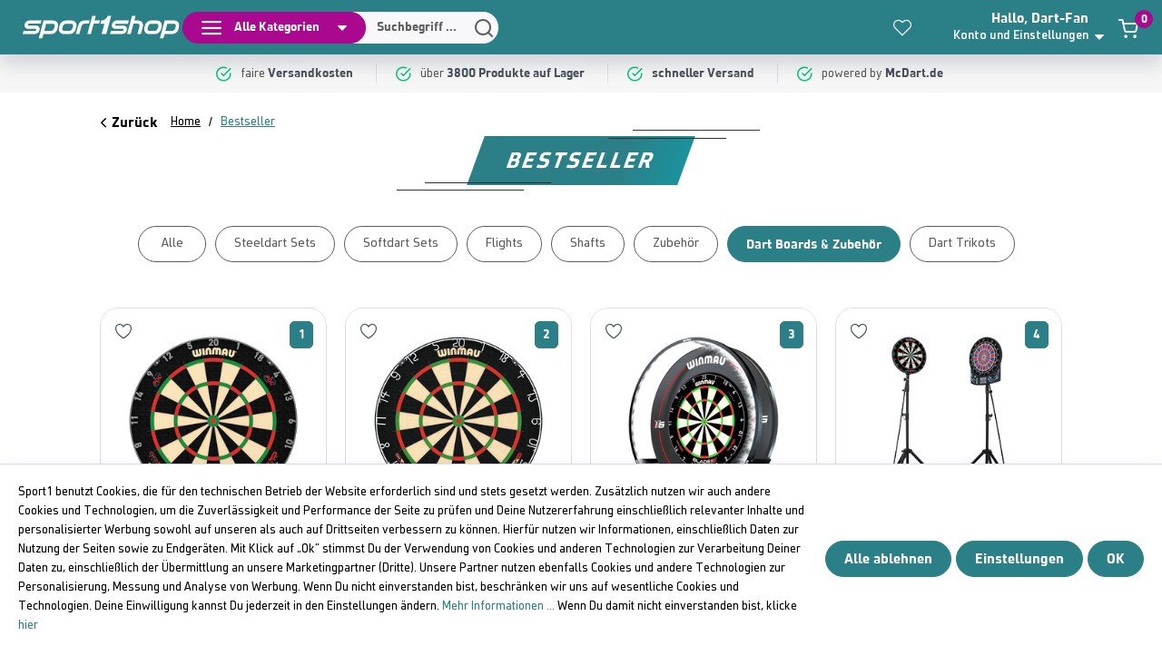

--- FILE ---
content_type: text/html; charset=UTF-8
request_url: https://darts.sport1.de/Bestseller/?filter=560960cf18fd4f9ab84fb277716344da
body_size: 46565
content:
<!DOCTYPE html><html lang="de-DE" itemscope="itemscope" itemtype="https://schema.org/WebPage"><head><meta charset="utf-8"><meta name="author" content=""><meta name="robots" content="index,follow"><meta name="revisit-after" content="15 days"><meta name="keywords" content=""><meta name="description" content="    "><meta property="og:url" content="https://darts.sport1.de/Bestseller/"><meta property="og:type" content="website"><meta property="og:site_name" content="Sport1 Darts-Shop"><meta property="og:title" content="     Bestseller   |  Sport1 Darts-Shop - Darts kaufen "><meta property="og:description" content="  "><meta property="og:image" content="cbcff1a6079f4d9cadbdd373edce131d"><meta name="twitter:card" content="summary"><meta name="twitter:site" content="Sport1 Darts-Shop"><meta name="twitter:title" content="     Bestseller   |  Sport1 Darts-Shop - Darts kaufen "><meta name="twitter:description" content="  "><meta name="twitter:image" content="cbcff1a6079f4d9cadbdd373edce131d"><meta itemprop="copyrightHolder" content="Sport1 Darts-Shop"><meta itemprop="copyrightYear" content=""><meta itemprop="isFamilyFriendly" content="false"><meta itemprop="image" content="cbcff1a6079f4d9cadbdd373edce131d"><meta name="theme-color" content="#fff"><meta name="viewport" content="width=device-width, initial-scale=1.0"><link rel="preconnect" href="https://maps.googleapis.com" crossorigin><link rel="preconnect" href="https://static.ads-twitter.com" crossorigin><link rel="preconnect" href="https://diffuser-cdn.app-us1.com" crossorigin><link rel="preconnect" href="https://connect.facebook.net" crossorigin><style> .is-tanmar-infinite-scrolling.is-ctl-navigation .pagination-nav, .is-tanmar-infinite-scrolling.is-ctl-search .pagination-nav{ display: none; } </style><link rel="shortcut icon" href="https://darts.sport1.de/media/94/5c/1a/1698933641/favicon.ico?ts=1698933641"><link rel="canonical" href="https://darts.sport1.de/Bestseller/"><title itemprop="name">Bestseller          |    Sport1 Darts-Shop - Darts kaufen</title><link rel="stylesheet" href="https://darts.sport1.de/theme/037a2b7e7cf279bb977536f89796c4de/css/all.css"><script> window.googleAddressActive = false; function initGogleAutocomplete(){ window.googleAddressActive = true; } </script><script> window.features = {"V6_5_0_0":true,"v6.5.0.0":true,"V6_6_0_0":true,"v6.6.0.0":true,"V6_7_0_0":false,"v6.7.0.0":false,"ADDRESS_SELECTION_REWORK":false,"address.selection.rework":false,"DISABLE_VUE_COMPAT":false,"disable.vue.compat":false,"ACCESSIBILITY_TWEAKS":true,"accessibility.tweaks":true,"ADMIN_VITE":false,"admin.vite":false,"TELEMETRY_METRICS":false,"telemetry.metrics":false,"PERFORMANCE_TWEAKS":false,"performance.tweaks":false,"CACHE_REWORK":false,"cache.rework":false,"PAYPAL_SETTINGS_TWEAKS":false,"paypal.settings.tweaks":false}; </script><link rel="preconnect" href="https://scripting.tracify.ai"><link rel="preload" as="script" href="https://scripting.tracify.ai/tracifys6v2.js?csid=mihai"><script> let tracifyInit = false; const initTracify = () => { if (!tracifyInit) { tracifyInit = true; var script = document.createElement('script'); script.src ="https://scripting.tracify.ai/tracifys6v2.js?csid=mihai"; script.defer = true; document.head.appendChild(script); } }; window.addEventListener('scroll', initTracify, true); document.addEventListener('input', initTracify, true); document.addEventListener('click', initTracify, true); document.addEventListener('keydown', initTracify, true); document.addEventListener('touchstart', initTracify, true); document.addEventListener('mousemove', initTracify, true); </script><script>window.vids = ["197114f59681681b6f914cfe80b00989f088981226f536cac0af8f65ee5288d6","7e6950ddd3e0caa2acf989e8fa2b70b7d4964c9e162ff18c24042d8ea97acf94"];</script><script type="application/ld+json">  [       {    "@context": "http://schema.org", "@type": "BreadcrumbList", "@id": "#Breadcrumb", "itemListElement": [ { "@type": "ListItem", "position": 1, "item": { "name": "Home", "@id": "https://darts.sport1.de/" } }, { "@type": "ListItem", "position":2, "item": { "name": "Bestseller", "@id": "https://darts.sport1.de/Bestseller/" } }     ]   }    ] </script><script> window.gtagActive = true; window.gtagURL ='https://www.googletagmanager.com/gtag/js?id=UA-46364322-1'; window.controllerName ='navigation'; window.actionName ='index'; window.trackOrders ='1'; window.gtagTrackingId ='UA-46364322-1'; window.dataLayer = window.dataLayer || []; window.gtagConfig = { 'anonymize_ip': '1', 'cookie_domain': 'none', 'cookie_prefix': '_swag_ga', }; function gtag() { dataLayer.push(arguments); } window.gtmId =''; window.allowDefault =''; </script><script> window.NFX_consent_updated = false; window.controllerName ='navigation'; window.actionName ='index'; window.gtagConversionActive = true; window.gtagConversionURL ='https://www.googletagmanager.com/gtag/js?id=G-SLQN8Z415E'; window.gtagConversionId =''; window.gtagConversionLabel =''; window.gtagConversionLabel2 =''; window.ga4TrackingId ='G-SLQN8Z415E'; window.gtagConversionId2 =''; window.gtagConversionId3 =''; window.gtagConversionLabel3 =''; window.allowDefault =''; if(window.gtagConfig){ window.gtagConfig.allow_enhanced_conversions = true; } </script><script> window.dataLayer = window.dataLayer || []; function gtag() { dataLayer.push(arguments); } (() => { const analyticsStorageEnabled = document.cookie.split(';').some((item) => item.trim().includes('google-analytics-enabled=1')); const adsEnabled = document.cookie.split(';').some((item) => item.trim().includes('google-ads-enabled=1')); gtag('consent', 'default', { 'ad_user_data': adsEnabled ? 'granted' : 'denied', 'ad_storage': adsEnabled ? 'granted' : 'denied', 'ad_personalization': adsEnabled ? 'granted' : 'denied', 'analytics_storage': analyticsStorageEnabled ? 'granted' : 'denied' }); })(); </script><script> window.shopwareAnalytics = { trackingId: '', merchantConsent: true, debug: false, storefrontController: 'Navigation', storefrontAction: 'index', storefrontRoute: 'frontend.navigation.page', storefrontCmsPageType: 'landingpage' , }; </script><script data-src='https://www.google.com/recaptcha/api.js' id="recaptcha-script"></script><script> window.googleReCaptchaV2Active = true; </script><script> window.useDefaultCookieConsent = true; </script><script> window.activeNavigationId ='83873bd917674b9596e211486ec13ab2'; window.router = { 'frontend.cart.offcanvas': '/checkout/offcanvas', 'frontend.cookie.offcanvas': '/cookie/offcanvas', 'frontend.checkout.finish.page': '/checkout/finish', 'frontend.checkout.info': '/widgets/checkout/info', 'frontend.menu.offcanvas': '/widgets/menu/offcanvas', 'frontend.cms.page': '/widgets/cms', 'frontend.cms.navigation.page': '/widgets/cms/navigation', 'frontend.account.addressbook': '/widgets/account/address-book', 'frontend.country.country-data': '/country/country-state-data', 'frontend.app-system.generate-token': '/app-system/Placeholder/generate-token', }; window.salesChannelId ='018b65b862f17498ae9cb0ac09235da3'; </script><script> window.nfxTranslations = { labelNfxAddToCart: "In den Warenkorb", labelNfxAddToCartValidation: "Bitte Auswahl treffen", labelDay: "Tag", labelDays: "Tage", labelHour: "Std.", labelHours: "Std.", labelMinutes: "Min.", labelMinute: "Min.", labelSeconds: "Sek.", labelSecond: "Sek.", }; /* Set 6-hour expiration time for dark mode */ const expirationTime = Date.now() + (6 * 60 * 60 * 1000); /* Retrieve current theme mode from localStorage */ const nfxLocalStorageThemeMode = window.localStorage.getItem('nfxThemeMode'); const localThemeMode = nfxLocalStorageThemeMode ? JSON.parse(nfxLocalStorageThemeMode) : null; /*console.log('Current theme mode:', localThemeMode); */ /* Set theme mode based on configuration and conditions */ let nfxThemeMode; nfxThemeMode = { value: 'light', expirationTime: expirationTime }; /* Save the selected theme mode to localStorage */ if (nfxThemeMode) { window.localStorage.setItem('nfxThemeMode', JSON.stringify(nfxThemeMode)); /*console.log('Theme mode set:', nfxThemeMode); */ } </script><script> window.router['frontend.shopware_analytics.customer.data'] ='/storefront/script/shopware-analytics-customer' </script><script> window.breakpoints = {"xs":0,"sm":576,"md":768,"lg":992,"xl":1200,"xxl":1400}; </script><script> window.customerLoggedInState = 0; window.wishlistEnabled = 1; </script><script data-jquery-src="https://darts.sport1.de/bundles/neon6configurator/storefront/jquery-3.5.1.slim.min.js"></script><script> window.themeAssetsPublicPath ='https://darts.sport1.de/theme/018b84dd2ed77ace8a62f8a8f1596326/assets/'; </script><script> window.validationMessages = {"required":"Die Eingabe darf nicht leer sein.","email":"Ung\u00fcltige E-Mail-Adresse. Die E-Mail ben\u00f6tigt das Format \"nutzer@beispiel.de\".","confirmation":"Ihre Eingaben sind nicht identisch.","minLength":"Die Eingabe ist zu kurz."}; </script><script> window.themeJsPublicPath ='https://darts.sport1.de/theme/037a2b7e7cf279bb977536f89796c4de/js/'; </script><script src="https://darts.sport1.de/theme/037a2b7e7cf279bb977536f89796c4de/js/storefront/storefront.js" defer></script><script src="https://darts.sport1.de/theme/037a2b7e7cf279bb977536f89796c4de/js/n-f-x-mc-dart/n-f-x-mc-dart.js" defer></script><script src="https://darts.sport1.de/theme/037a2b7e7cf279bb977536f89796c4de/js/swag-pay-pal/swag-pay-pal.js" defer></script><script src="https://darts.sport1.de/theme/037a2b7e7cf279bb977536f89796c4de/js/swag-amazon-pay/swag-amazon-pay.js" defer></script><script src="https://darts.sport1.de/theme/037a2b7e7cf279bb977536f89796c4de/js/n-f-x-import-trusted-shop-reviews/n-f-x-import-trusted-shop-reviews.js" defer></script><script src="https://darts.sport1.de/theme/037a2b7e7cf279bb977536f89796c4de/js/n-f-x-inventory-update/n-f-x-inventory-update.js" defer></script><script src="https://darts.sport1.de/theme/037a2b7e7cf279bb977536f89796c4de/js/pickware-dhl/pickware-dhl.js" defer></script><script src="https://darts.sport1.de/theme/037a2b7e7cf279bb977536f89796c4de/js/pickware-shipping-bundle/pickware-shipping-bundle.js" defer></script><script src="https://darts.sport1.de/theme/037a2b7e7cf279bb977536f89796c4de/js/pluszwei-back-in-stock-reminder/pluszwei-back-in-stock-reminder.js" defer></script><script src="https://darts.sport1.de/theme/037a2b7e7cf279bb977536f89796c4de/js/nfx-facebook-pixel/nfx-facebook-pixel.js" defer></script><script src="https://darts.sport1.de/theme/037a2b7e7cf279bb977536f89796c4de/js/nfx-google-conversion-tracking/nfx-google-conversion-tracking.js" defer></script><script src="https://darts.sport1.de/theme/037a2b7e7cf279bb977536f89796c4de/js/nfx-twitter-pixel/nfx-twitter-pixel.js" defer></script><script src="https://darts.sport1.de/theme/037a2b7e7cf279bb977536f89796c4de/js/nfx-tik-tok-pixel/nfx-tik-tok-pixel.js" defer></script><script src="https://darts.sport1.de/theme/037a2b7e7cf279bb977536f89796c4de/js/tanmar-ng-infinite-scrolling/tanmar-ng-infinite-scrolling.js" defer></script><script src="https://darts.sport1.de/theme/037a2b7e7cf279bb977536f89796c4de/js/cbax-modul-analytics/cbax-modul-analytics.js" defer></script><script src="https://darts.sport1.de/theme/037a2b7e7cf279bb977536f89796c4de/js/nfx-custom-features/nfx-custom-features.js" defer></script><script src="https://darts.sport1.de/theme/037a2b7e7cf279bb977536f89796c4de/js/nfx-address-features/nfx-address-features.js" defer></script><script src="https://darts.sport1.de/theme/037a2b7e7cf279bb977536f89796c4de/js/nfx-ad-cell-tracking/nfx-ad-cell-tracking.js" defer></script><script src="https://darts.sport1.de/theme/037a2b7e7cf279bb977536f89796c4de/js/n-f-x-category-filter/n-f-x-category-filter.js" defer></script><script src="https://darts.sport1.de/theme/037a2b7e7cf279bb977536f89796c4de/js/neon6-configurator/neon6-configurator.js" defer></script><script src="https://darts.sport1.de/theme/037a2b7e7cf279bb977536f89796c4de/js/nfx-add-cart-item/nfx-add-cart-item.js" defer></script><script src="https://darts.sport1.de/theme/037a2b7e7cf279bb977536f89796c4de/js/recommendy/recommendy.js" defer></script><script src="https://darts.sport1.de/theme/037a2b7e7cf279bb977536f89796c4de/js/n-f-x-product-safety-info/n-f-x-product-safety-info.js" defer></script><script src="https://darts.sport1.de/theme/037a2b7e7cf279bb977536f89796c4de/js/n-f-x-many-chat/n-f-x-many-chat.js" defer></script><script src="https://darts.sport1.de/theme/037a2b7e7cf279bb977536f89796c4de/js/n-f-x-advanced-slider/n-f-x-advanced-slider.js" defer></script><script src="https://darts.sport1.de/theme/037a2b7e7cf279bb977536f89796c4de/js/n-f-x-range-slider/n-f-x-range-slider.js" defer></script><script src="https://darts.sport1.de/theme/037a2b7e7cf279bb977536f89796c4de/js/n-f-x-hotspot-banner/n-f-x-hotspot-banner.js" defer></script><script src="https://darts.sport1.de/theme/037a2b7e7cf279bb977536f89796c4de/js/n-f-x-store-popup/n-f-x-store-popup.js" defer></script><script src="https://darts.sport1.de/theme/037a2b7e7cf279bb977536f89796c4de/js/swag-analytics/swag-analytics.js" defer></script><script src="https://darts.sport1.de/theme/037a2b7e7cf279bb977536f89796c4de/js/tcinn-a11y-toolbar-app/tcinn-a11y-toolbar-app.js" defer></script><script> window.mollie_javascript_use_shopware ='0' </script><script src="https://darts.sport1.de/bundles/molliepayments/mollie-payments.js" defer></script></head><link rel="stylesheet" href="https://darts.sport1.de/bundles/nfxmcdart/css/nfx-banner-slider.css"><body class=" is-ctl-navigation is-act-index   sticky-nav   is-campaign-page   wishlist-enabled   is-sport1-site is-tanmar-infinite-scrolling "><div id="page-top" class="skip-to-content bg-primary-subtle text-primary-emphasis overflow-hidden" tabindex="-1"><div class="container skip-to-content-container d-flex justify-content-center visually-hidden-focusable"><a href="#content-main" class="skip-to-content-link d-inline-flex text-decoration-underline m-1 p-2 fw-bold gap-2"> Zum Hauptinhalt springen </a><a href="#header-main-search-input" class="skip-to-content-link d-inline-flex text-decoration-underline m-1 p-2 fw-bold gap-2 d-none d-sm-block"> Zur Suche springen </a><a href="#main-navigation-menu" class="skip-to-content-link d-inline-flex text-decoration-underline m-1 p-2 fw-bold gap-2 d-none d-lg-block"> Zur Hauptnavigation springen </a></div></div><template data-nfx-active-campaign data-nfx-active-campaign-plugin-options='{&quot;trackingId&quot;:&quot;89774824&quot;,&quot;acCookie&quot;:&quot;nfx-active-campaign&quot;,&quot;acEmailCookie&quot;:&quot;nfx-active-campaign-email&quot;,&quot;controllerName&quot;:&quot;Navigation&quot;,&quot;controllerAction&quot;:&quot;index&quot;,&quot;url&quot;:&quot;\/nfx-active-campaign\/get-email&quot;}'></template><input type="hidden" name="isB2B" value="" /><input type="hidden" name="b2bCheckLogin" value="/nfx-b2b-shop/check-login" /><script>  const currentThemeMode = window.localStorage.getItem('nfxThemeMode');  const themeMode = JSON.parse(currentThemeMode);  if (themeMode && themeMode.value =='dark') {   document.body.classList.add('is-dark-mode');  } else {   document.body.classList.remove('is-dark-mode');  } </script><noscript class="noscript-main"><div role="alert" class="alert alert-info d-flex align-items-center"> <span class="nfx-icon icon-nfx-sw-info"></span> <div class="alert-content-container"><div class="alert-content"> Um unseren Shop in vollem Umfang nutzen zu können, empfehlen wir Ihnen Javascript in Ihrem Browser zu aktivieren. </div></div></div></noscript><header class="header-main"><div class="header-inner-wrap" data-nfx-refresh-widgets="true" data-nfx-refresh-url="https://darts.sport1.de/nfx/widget/refresh"><div class="left-btn-wrap d-flex d-lg-none"> <button class="btn-wrap btn-cats" type="button" data-off-canvas-menu="true" aria-label="Menü"> <span class="hamburger nfx-icon icon-nfx-hamburger"></span> </button> <button class="btn header-action-btn search-toggle-btn js-search-toggle-btn toggle-search" type="button" aria-label="Suchen"> <span class="search-icon nfx-icon icon-nfx-search"></span> </button> </div><div class="logo-wrap"><div class="header-logo-main"><a aria-label="Home" class="header-logo-main-link" href="https://darts.sport1.de/" title="Zur Startseite gehen"><img src="https://darts.sport1.de/media/37/71/7e/1698933619/sport1-logo-01.svg?ts=1755727211" alt="Zur Startseite gehen" class="img-fluid header-logo-main-img light-mode" width="115" height="32" loading="lazy"/></a></div></div><div class="search-cats-wrap d-flex"><div class="cats-wrap d-none d-lg-flex"><div class="main-navigation" id="mainNavigation" data-flyout-menu="true"><div class="btn btn-primary btn-sm cat-nav-toggle"> <span class="hamburger nfx-icon icon-nfx-hamburger"></span> <span class="btn-text">Alle Kategorien</span> <span class="arrow-down nfx-icon icon-nfx-dropdown"></span> </div><div class="cats-menu-wrap"><div class="cats-menu-wrap-bg"><ul class="nav main-navigation-menu" id="main-navigation-menu" itemscope="itemscope" itemtype="http://schema.org/SiteNavigationElement"><li class=""><a aria-label="category" class="nav-link main-navigation-link" href="https://darts.sport1.de/Darts/" itemprop="url" data-flyout-menu-trigger="f5049314161547a68f14819b9d04f9fd" title="Darts"><div class="main-navigation-link-text"> <span itemprop="name">Darts</span> </div></a><div class="navigation-dropdown nfx-is-sport1-mm"><div class="navigation-dropdown-inner "><div class="navigation-dropdown-left"><div class="navigation-menus-wrapper"><div class="navigation-columns"><div class="navigation-col"><a aria-label="category" class="nav-item nav-link navigation-flyout-link is-level-0" href="https://darts.sport1.de/Darts/Steeldart-Sets/" itemprop="url" title="Steeldart Sets"> <span itemprop="name">Steeldart Sets</span> </a><div class="navigation-flyout-categories is-level-1"><div class="navigation-flyout-col"><a class="nav-item nav-link navigation-flyout-link is-level-1" href="https://darts.sport1.de/Darts/Steeldart-Sets/Target-Steeldarts/" itemprop="url" title="Target Steeldarts"> <span itemprop="name">Target Steeldarts</span> </a></div><div class="navigation-flyout-col"><a class="nav-item nav-link navigation-flyout-link is-level-1" href="https://darts.sport1.de/Darts/Steeldart-Sets/Winmau-Steeldarts/" itemprop="url" title="Winmau Steeldarts"> <span itemprop="name">Winmau Steeldarts</span> </a></div><div class="navigation-flyout-col"><a class="nav-item nav-link navigation-flyout-link is-level-1" href="https://darts.sport1.de/Darts/Steeldart-Sets/Red-Dragon-Steeldarts/" itemprop="url" title="Red Dragon Steeldarts"> <span itemprop="name">Red Dragon Steeldarts</span> </a></div><div class="navigation-flyout-col"><a class="nav-item nav-link navigation-flyout-link is-level-1" href="https://darts.sport1.de/Darts/Steeldart-Sets/Harrows-Steeldarts/" itemprop="url" title="Harrows Steeldarts"> <span itemprop="name">Harrows Steeldarts</span> </a></div><div class="navigation-flyout-col"><a class="nav-item nav-link navigation-flyout-link is-level-1" href="https://darts.sport1.de/Darts/Steeldart-Sets/Mission-Steeldarts/" itemprop="url" title="Mission Steeldarts"> <span itemprop="name">Mission Steeldarts</span> </a></div><div class="navigation-flyout-col"><a class="nav-item nav-link navigation-flyout-link is-level-1" href="https://darts.sport1.de/Darts/Steeldart-Sets/Unicorn-Steeldarts/" itemprop="url" title="Unicorn Steeldarts"> <span itemprop="name">Unicorn Steeldarts</span> </a></div><div class="navigation-flyout-col"><a class="nav-item nav-link navigation-flyout-link is-level-1" href="https://darts.sport1.de/Darts/Steeldart-Sets/Shot-Steeldarts/" itemprop="url" title="Shot Steeldarts"> <span itemprop="name">Shot Steeldarts</span> </a></div><div class="navigation-flyout-col"><a class="nav-item nav-link navigation-flyout-link is-level-1" href="https://darts.sport1.de/Darts/Steeldart-Sets/Bulls-Steeldarts/" itemprop="url" title="Bulls Steeldarts"> <span itemprop="name">Bulls Steeldarts</span> </a></div><div class="navigation-flyout-col"><a class="nav-item nav-link navigation-flyout-link is-level-1" href="https://darts.sport1.de/Darts/Steeldart-Sets/Bulls-NL-Steeldarts/" itemprop="url" title="Bulls NL Steeldarts"> <span itemprop="name">Bulls NL Steeldarts</span> </a></div><div class="navigation-flyout-col"><a class="nav-item nav-link navigation-flyout-link is-level-1" href="https://darts.sport1.de/Darts/Steeldart-Sets/Target-Japan-Steeldarts/" itemprop="url" title="Target Japan Steeldarts"> <span itemprop="name">Target Japan Steeldarts</span> </a></div><div class="navigation-flyout-col"><a class="nav-item nav-link navigation-flyout-link is-level-1" href="https://darts.sport1.de/Darts/Steeldart-Sets/GOAT-Steeldarts/" itemprop="url" title="GOAT Steeldarts"> <span itemprop="name">GOAT Steeldarts</span> </a></div><div class="navigation-flyout-col"><a class="nav-item nav-link navigation-flyout-link is-level-1" href="https://darts.sport1.de/Darts/Steeldart-Sets/Bullet-Steeldarts/" itemprop="url" title="Bullet Steeldarts"> <span itemprop="name">Bullet Steeldarts</span> </a></div><div class="navigation-flyout-col"><a class="nav-item nav-link navigation-flyout-link is-level-1" href="https://darts.sport1.de/Darts/Steeldart-Sets/DW-Steeldarts/" itemprop="url" title="DW Steeldarts"> <span itemprop="name">DW Steeldarts</span> </a></div><div class="navigation-flyout-col"><a class="nav-item nav-link navigation-flyout-link is-level-1" href="https://darts.sport1.de/Darts/Steeldart-Sets/McDart-Steeldarts/" itemprop="url" title="McDart Steeldarts"> <span itemprop="name">McDart Steeldarts</span> </a></div><div class="navigation-flyout-col"><a class="nav-item nav-link navigation-flyout-link is-level-1" href="https://darts.sport1.de/Darts/Steeldart-Sets/Caliburn-Steeldarts/" itemprop="url" title="Caliburn Steeldarts"> <span itemprop="name">Caliburn Steeldarts</span> </a></div><div class="navigation-flyout-col"><a class="nav-item nav-link navigation-flyout-link is-level-1" href="https://darts.sport1.de/Darts/Steeldart-Sets/Sonstige-Steeldarts/" itemprop="url" title="Sonstige Steeldarts"> <span itemprop="name">Sonstige Steeldarts</span> </a></div></div></div><div class="navigation-col"><a aria-label="category" class="nav-item nav-link navigation-flyout-link is-level-0" href="https://darts.sport1.de/Darts/Softdart-Sets/" itemprop="url" title="Softdart Sets"> <span itemprop="name">Softdart Sets</span> </a><div class="navigation-flyout-categories is-level-1"><div class="navigation-flyout-col"><a class="nav-item nav-link navigation-flyout-link is-level-1" href="https://darts.sport1.de/Darts/Softdart-Sets/Target-Softdarts/" itemprop="url" title="Target Softdarts"> <span itemprop="name">Target Softdarts</span> </a></div><div class="navigation-flyout-col"><a class="nav-item nav-link navigation-flyout-link is-level-1" href="https://darts.sport1.de/Darts/Softdart-Sets/Winmau-Softdarts/" itemprop="url" title="Winmau Softdarts"> <span itemprop="name">Winmau Softdarts</span> </a></div><div class="navigation-flyout-col"><a class="nav-item nav-link navigation-flyout-link is-level-1" href="https://darts.sport1.de/Darts/Softdart-Sets/Red-Dragon-Softdarts/" itemprop="url" title="Red Dragon Softdarts"> <span itemprop="name">Red Dragon Softdarts</span> </a></div><div class="navigation-flyout-col"><a class="nav-item nav-link navigation-flyout-link is-level-1" href="https://darts.sport1.de/Darts/Softdart-Sets/Harrows-Softdarts/" itemprop="url" title="Harrows Softdarts"> <span itemprop="name">Harrows Softdarts</span> </a></div><div class="navigation-flyout-col"><a class="nav-item nav-link navigation-flyout-link is-level-1" href="https://darts.sport1.de/Darts/Softdart-Sets/Mission-Softdarts/" itemprop="url" title="Mission Softdarts"> <span itemprop="name">Mission Softdarts</span> </a></div><div class="navigation-flyout-col"><a class="nav-item nav-link navigation-flyout-link is-level-1" href="https://darts.sport1.de/Darts/Softdart-Sets/Unicorn-Softdarts/" itemprop="url" title="Unicorn Softdarts"> <span itemprop="name">Unicorn Softdarts</span> </a></div><div class="navigation-flyout-col"><a class="nav-item nav-link navigation-flyout-link is-level-1" href="https://darts.sport1.de/Darts/Softdart-Sets/Shot-Softdarts/" itemprop="url" title="Shot Softdarts"> <span itemprop="name">Shot Softdarts</span> </a></div><div class="navigation-flyout-col"><a class="nav-item nav-link navigation-flyout-link is-level-1" href="https://darts.sport1.de/Darts/Softdart-Sets/Bulls-Softdarts/" itemprop="url" title="Bulls Softdarts"> <span itemprop="name">Bulls Softdarts</span> </a></div><div class="navigation-flyout-col"><a class="nav-item nav-link navigation-flyout-link is-level-1" href="https://darts.sport1.de/Darts/Softdart-Sets/Bulls-NL-Softdarts/" itemprop="url" title="Bulls NL Softdarts"> <span itemprop="name">Bulls NL Softdarts</span> </a></div><div class="navigation-flyout-col"><a class="nav-item nav-link navigation-flyout-link is-level-1" href="https://darts.sport1.de/Darts/Softdart-Sets/Target-Japan-Softdarts/" itemprop="url" title="Target Japan Softdarts"> <span itemprop="name">Target Japan Softdarts</span> </a></div><div class="navigation-flyout-col"><a class="nav-item nav-link navigation-flyout-link is-level-1" href="https://darts.sport1.de/Darts/Softdart-Sets/GOAT-Softdarts/" itemprop="url" title="GOAT Softdarts"> <span itemprop="name">GOAT Softdarts</span> </a></div><div class="navigation-flyout-col"><a class="nav-item nav-link navigation-flyout-link is-level-1" href="https://darts.sport1.de/Darts/Softdart-Sets/Bullet-Softdarts/" itemprop="url" title="Bullet Softdarts"> <span itemprop="name">Bullet Softdarts</span> </a></div><div class="navigation-flyout-col"><a class="nav-item nav-link navigation-flyout-link is-level-1" href="https://darts.sport1.de/Darts/Softdart-Sets/DW-Softdarts/" itemprop="url" title="DW Softdarts"> <span itemprop="name">DW Softdarts</span> </a></div><div class="navigation-flyout-col"><a class="nav-item nav-link navigation-flyout-link is-level-1" href="https://darts.sport1.de/Darts/Softdart-Sets/McDart-Softdarts/" itemprop="url" title="McDart Softdarts"> <span itemprop="name">McDart Softdarts</span> </a></div><div class="navigation-flyout-col"><a class="nav-item nav-link navigation-flyout-link is-level-1" href="https://darts.sport1.de/Darts/Softdart-Sets/Caliburn-Softdarts/" itemprop="url" title="Caliburn Softdarts"> <span itemprop="name">Caliburn Softdarts</span> </a></div><div class="navigation-flyout-col"><a class="nav-item nav-link navigation-flyout-link is-level-1" href="https://darts.sport1.de/Darts/Softdart-Sets/Schnaeppchen-Softdarts/" itemprop="url" title="Schnäppchen Softdarts"> <span itemprop="name">Schnäppchen Softdarts</span> </a></div><div class="navigation-flyout-col"><a class="nav-item nav-link navigation-flyout-link is-level-1" href="https://darts.sport1.de/Darts/Softdart-Sets/Sonstige-Softdarts/" itemprop="url" title="Sonstige Softdarts"> <span itemprop="name">Sonstige Softdarts</span> </a></div></div></div><div class="navigation-col"><a aria-label="category" class="nav-item nav-link navigation-flyout-link is-level-0" href="https://darts.sport1.de/Darts/Steeldart-Barrels/" itemprop="url" title="Steeldart Barrels"> <span itemprop="name">Steeldart Barrels</span> </a><div class="navigation-flyout-categories is-level-1"><div class="navigation-flyout-col"><a class="nav-item nav-link navigation-flyout-link is-level-1" href="https://darts.sport1.de/Darts/Steeldart-Barrels/McDart-Barrels/" itemprop="url" title="McDart Barrels"> <span itemprop="name">McDart Barrels</span> </a></div></div></div><div class="navigation-col"><a aria-label="category" class="nav-item nav-link navigation-flyout-link is-level-0" href="https://darts.sport1.de/Darts/Softdart-Barrels/" itemprop="url" title="Softdart Barrels"> <span itemprop="name">Softdart Barrels</span> </a><div class="navigation-flyout-categories is-level-1"><div class="navigation-flyout-col"><a class="nav-item nav-link navigation-flyout-link is-level-1" href="https://darts.sport1.de/Darts/Softdart-Barrels/McDart-Top-Barrels/" itemprop="url" title="McDart Top Barrels"> <span itemprop="name">McDart Top Barrels</span> </a></div></div></div></div></div><div class="row navigation-flyout-bar"><div class="col"><div class="navigation-flyout-category-link"><a class="nav-link"            href="https://darts.sport1.de/Darts/"            itemprop="url"            title="">                           Zur Kategorie Darts                                       </a></div></div></div><div class="navigation-selected-product-banner"><div class="vertical-product-card"><a href="/detail/0190a6ff3abc733b8dc69304b5b61e63" class="image-link"><img loading="lazy" alt="Target Stephen Bunting GEN5 Swiss Point Steeldarts" src="https://mcdart.de/media/510x128x100/aa/bf/ed/1720789300/190298_Target_Stephen_Bunting_GEN5_Swiss_Point_Steeldarts_0.png?ts=1721116185" /></a><div><h3><a href="/detail/0190a6ff3abc733b8dc69304b5b61e63">Target Stephen Bunting GEN5 Swiss Point Steeldarts</a></h3><a href="/detail/0190a6ff3abc733b8dc69304b5b61e63"> <span class="product-default-price"> <span class="list-default-price">114,95 €<sup>*</sup></span> </span> </a></div></div></div></div><div class="navigation-banner-slider-wrapper banner-slider-product-wrap"><div class="navigation-banner-slider"><div class="nfx-slider-outer" data-nfx-base-slider="true" data-nfx-base-slider-options="{&quot;items&quot;:1,&quot;loop&quot;:true,&quot;speed&quot;:400,&quot;slideBy&quot;:1,&quot;nav&quot;:true,&quot;controls&quot;:false,&quot;autoWidth&quot;:false,&quot;autoplay&quot;:true,&quot;autoplayButtonOutput&quot;:false,&quot;gutter&quot;:0}"><div class="nfx-brands-cms-slider-items" data-nfx-base-slider-container="true"><a href="/Target-Luke-Littler-GEN1-Swiss-Point-Steeldarts/4-190323" class="nfx-nav-slider-item-link"><img loading="lazy" width="663" height="372" src="https://mcdart.de/media/fill/663x372x100/9c/c8/26/1734515026/2024-12_Banner_MM_Target_Littler_GEN1.jpg?ts=1734515026" class="nfx-brands-logo img-fluid" alt="" title="" /></a><a href="/Red-Dragon-Luke-Humphries-50-Years-Player-Limited-Edition-Steeldarts-22g/5-RD2901" class="nfx-nav-slider-item-link"><img loading="lazy" width="663" height="372" src="https://mcdart.de/media/fill/663x372x100/fd/b0/8e/1758626872/2025-09_MM_Darts_RedDragonHumphriesLE.jpg?ts=1758627010" class="nfx-brands-logo img-fluid" alt="" title="" /></a><a href="/search?search=redux&amp;category-filter=f5049314161547a68f14819b9d04f9fd" class="nfx-nav-slider-item-link"><img loading="lazy" width="663" height="372" src="https://mcdart.de/media/fill/663x372x100/ab/f2/45/1758626928/2025-09_MM_Darts_TargetRedux.jpg?ts=1758627010" class="nfx-brands-logo img-fluid" alt="" title="" /></a><a href="https://mcdart.de/Harrows-Damon-Heta-Series-4-Softdarts/22-HA17218MASTER?steelsoft=true" class="nfx-nav-slider-item-link"><img loading="lazy" width="663" height="372" src="https://mcdart.de/media/fill/663x372x100/2a/d1/16/1762332697/2025-10_MM_Darts_Harrows_DamonHeta_Series4.jpg?ts=1762559709" class="nfx-brands-logo img-fluid" alt="" title="" /></a></div></div></div><div class="navigation-products-wrapper"><div class="category-products-wrapper"><div class="vertical-product-card"><a href="/detail/2ff1a279cbce2d5f1b3fca4860ca276d" class="image-link"><img loading="lazy" alt="Unicorn Phase 6 World Champion Gary Anderson Steeldarts" src="https://mcdart.de/media/280x280x100/31/d3/d0/1698761728/new_29030_Unicorn_World_Champion_Gary_Anderson_Phase_6_Steeldarts_1.png?ts=1698761728" width="160" height="160" /></a><div><a href="/detail/2ff1a279cbce2d5f1b3fca4860ca276d"></a><h3><a href="/detail/2ff1a279cbce2d5f1b3fca4860ca276d">Unicorn Phase 6 World Champion Gary Anderson Steeldarts</a></h3><a href="/detail/2ff1a279cbce2d5f1b3fca4860ca276d"> <span class="product-default-price"> <span class="list-default-price">96,95 €<sup>*</sup></span> </span> </a></div></div><div class="vertical-product-card"><a href="/detail/0195143d02847e59ac945710fbe11374" class="image-link"><img loading="lazy" alt="Target Japan Hot Shot GEN2 Steeldarts - 23g" src="https://mcdart.de/media/280x280x100/f7/bd/9c/1739801420/190540_Target_Japan_Hot_Shot_GEN2_Steeldarts_1Set.png?ts=1739801420" width="160" height="160" /></a><div><a href="/detail/0195143d02847e59ac945710fbe11374"></a><h3><a href="/detail/0195143d02847e59ac945710fbe11374">Target Japan Hot Shot GEN2 Steeldarts - 23g</a></h3><a href="/detail/0195143d02847e59ac945710fbe11374"> <span class="product-default-price"> <span class="list-default-price">98,50 €<sup>*</sup></span> </span> </a></div></div><div class="vertical-product-card"><a href="/detail/7a8017be94f74528aa7f025f35046f4f" class="image-link"><img loading="lazy" alt="Target Gabriel Clemens Black Softdarts" src="https://mcdart.de/media/280x280x100/f7/bc/b8/1698760064/new_210141_Target_Gabriel_Clemens_Black_Softdarts_1.png?ts=1698760064" width="160" height="160" /></a><div><a href="/detail/7a8017be94f74528aa7f025f35046f4f"></a><h3><a href="/detail/7a8017be94f74528aa7f025f35046f4f">Target Gabriel Clemens Black Softdarts</a></h3><a href="/detail/7a8017be94f74528aa7f025f35046f4f"> <span class="product-default-price with-list-price"> <span class="list-default-price">46,95 €<sup>*</sup></span> <span class="list-price"> <span class="list-price-price">54,95 €<sup>*</sup></span> </span> </span> </a></div></div><div class="vertical-product-card"><a href="/detail/019ada5313a17551ab60f60bb2f91c0e" class="image-link"><img loading="lazy" alt="Target Nathan Aspinall 95K Softdarts - 18g" src="https://mcdart.de/media/280x280x100/84/aa/4b/1764599526/210506_Target_Nathan_Aspinall_95K_Softdarts_1Set.png?ts=1764631511" width="160" height="160" /></a><div><a href="/detail/019ada5313a17551ab60f60bb2f91c0e"></a><h3><a href="/detail/019ada5313a17551ab60f60bb2f91c0e">Target Nathan Aspinall 95K Softdarts - 18g</a></h3><a href="/detail/019ada5313a17551ab60f60bb2f91c0e"> <span class="product-default-price"> <span class="list-default-price">129,95 €<sup>*</sup></span> </span> </a></div></div></div></div></div></div></div></li><li class=""><a aria-label="category" class="nav-link main-navigation-link" href="https://darts.sport1.de/Flights/" itemprop="url" data-flyout-menu-trigger="4d9a52cf834549849933c0bfdd9a76f9" title="Flights"><div class="main-navigation-link-text"> <span itemprop="name">Flights</span> </div></a><div class="navigation-dropdown nfx-is-sport1-mm"><div class="navigation-dropdown-inner "><div class="navigation-dropdown-left"><div class="navigation-menus-wrapper"><div class="navigation-columns"><div class="navigation-col"><a aria-label="category" class="nav-item nav-link navigation-flyout-link is-level-0" href="https://darts.sport1.de/Flights/Flight-Shaft-Systeme/" itemprop="url" title="Flight-Shaft-Systeme"> <span itemprop="name">Flight-Shaft-Systeme</span> </a><div class="navigation-flyout-categories is-level-1"><div class="navigation-flyout-col"><a class="nav-item nav-link navigation-flyout-link is-level-1" href="https://darts.sport1.de/Flights/Flight-Shaft-Systeme/Target-K-Flex/" itemprop="url" title="Target K-Flex"> <span itemprop="name">Target K-Flex</span> </a></div><div class="navigation-flyout-col"><a class="nav-item nav-link navigation-flyout-link is-level-1" href="https://darts.sport1.de/Flights/Flight-Shaft-Systeme/Condor-AXE/" itemprop="url" title="Condor AXE"> <span itemprop="name">Condor AXE</span> </a></div><div class="navigation-flyout-col"><a class="nav-item nav-link navigation-flyout-link is-level-1" href="https://darts.sport1.de/Flights/Flight-Shaft-Systeme/Condor-Zero-Stress/" itemprop="url" title="Condor Zero-Stress"> <span itemprop="name">Condor Zero-Stress</span> </a></div><div class="navigation-flyout-col"><a class="nav-item nav-link navigation-flyout-link is-level-1" href="https://darts.sport1.de/Flights/Flight-Shaft-Systeme/Winmau-Fusion/" itemprop="url" title="Winmau Fusion"> <span itemprop="name">Winmau Fusion</span> </a></div><div class="navigation-flyout-col"><a class="nav-item nav-link navigation-flyout-link is-level-1" href="https://darts.sport1.de/Flights/Flight-Shaft-Systeme/Red-Dragon-Nitro-Flite/" itemprop="url" title="Red Dragon Nitro Flite"> <span itemprop="name">Red Dragon Nitro Flite</span> </a></div><div class="navigation-flyout-col"><a class="nav-item nav-link navigation-flyout-link is-level-1" href="https://darts.sport1.de/Flights/Flight-Shaft-Systeme/Harrows-Solo/" itemprop="url" title="Harrows Solo"> <span itemprop="name">Harrows Solo</span> </a></div><div class="navigation-flyout-col"><a class="nav-item nav-link navigation-flyout-link is-level-1" href="https://darts.sport1.de/Flights/Flight-Shaft-Systeme/Unicorn-Forge/" itemprop="url" title="Unicorn Forge"> <span itemprop="name">Unicorn Forge</span> </a></div><div class="navigation-flyout-col"><a class="nav-item nav-link navigation-flyout-link is-level-1" href="https://darts.sport1.de/Flights/Flight-Shaft-Systeme/GOAT-A1R/" itemprop="url" title="GOAT A1R"> <span itemprop="name">GOAT A1R</span> </a></div><div class="navigation-flyout-col"><a class="nav-item nav-link navigation-flyout-link is-level-1" href="https://darts.sport1.de/Flights/Flight-Shaft-Systeme/Shot-Flight-Deck/" itemprop="url" title="Shot Flight Deck"> <span itemprop="name">Shot Flight Deck</span> </a></div><div class="navigation-flyout-col"><a class="nav-item nav-link navigation-flyout-link is-level-1" href="https://darts.sport1.de/Flights/Flight-Shaft-Systeme/Weitere-Flight-Shaft-Systeme/" itemprop="url" title="Weitere Flight-Shaft-Systeme"> <span itemprop="name">Weitere Flight-Shaft-Systeme</span> </a></div></div></div><div class="navigation-col"><a aria-label="category" class="nav-item nav-link navigation-flyout-link is-level-0" href="https://darts.sport1.de/Flights/Weitere-System-Flights/" itemprop="url" title="Weitere System-Flights"> <span itemprop="name">Weitere System-Flights</span> </a><div class="navigation-flyout-categories is-level-1"><div class="navigation-flyout-col"><a class="nav-item nav-link navigation-flyout-link is-level-1" href="https://darts.sport1.de/Flights/Weitere-System-Flights/Robson-Flights/" itemprop="url" title="Robson Flights"> <span itemprop="name">Robson Flights</span> </a></div><div class="navigation-flyout-col"><a class="nav-item nav-link navigation-flyout-link is-level-1" href="https://darts.sport1.de/Flights/Weitere-System-Flights/L-Style-Flights/" itemprop="url" title="L-Style Flights"> <span itemprop="name">L-Style Flights</span> </a></div><div class="navigation-flyout-col"><a class="nav-item nav-link navigation-flyout-link is-level-1" href="https://darts.sport1.de/Flights/Weitere-System-Flights/Harrows-Clic/" itemprop="url" title="Harrows Clic"> <span itemprop="name">Harrows Clic</span> </a></div></div></div><div class="navigation-col"><a aria-label="category" class="nav-item nav-link navigation-flyout-link is-level-0" href="https://darts.sport1.de/Flights/Marken-Flights/" itemprop="url" title="Marken Flights"> <span itemprop="name">Marken Flights</span> </a><div class="navigation-flyout-categories is-level-1"><div class="navigation-flyout-col"><a class="nav-item nav-link navigation-flyout-link is-level-1" href="https://darts.sport1.de/Flights/Marken-Flights/Target-Flights/" itemprop="url" title="Target Flights"> <span itemprop="name">Target Flights</span> </a></div><div class="navigation-flyout-col"><a class="nav-item nav-link navigation-flyout-link is-level-1" href="https://darts.sport1.de/Flights/Marken-Flights/Winmau-Flights/" itemprop="url" title="Winmau Flights"> <span itemprop="name">Winmau Flights</span> </a></div><div class="navigation-flyout-col"><a class="nav-item nav-link navigation-flyout-link is-level-1" href="https://darts.sport1.de/Flights/Marken-Flights/Red-Dragon-Flights/" itemprop="url" title="Red Dragon Flights"> <span itemprop="name">Red Dragon Flights</span> </a></div><div class="navigation-flyout-col"><a class="nav-item nav-link navigation-flyout-link is-level-1" href="https://darts.sport1.de/Flights/Marken-Flights/Unicorn-Flights/" itemprop="url" title="Unicorn Flights"> <span itemprop="name">Unicorn Flights</span> </a></div><div class="navigation-flyout-col"><a class="nav-item nav-link navigation-flyout-link is-level-1" href="https://darts.sport1.de/Flights/Marken-Flights/Harrows-Flights/" itemprop="url" title="Harrows Flights"> <span itemprop="name">Harrows Flights</span> </a></div><div class="navigation-flyout-col"><a class="nav-item nav-link navigation-flyout-link is-level-1" href="https://darts.sport1.de/Flights/Marken-Flights/Pentathlon-Flights/" itemprop="url" title="Pentathlon Flights"> <span itemprop="name">Pentathlon Flights</span> </a></div><div class="navigation-flyout-col"><a class="nav-item nav-link navigation-flyout-link is-level-1" href="https://darts.sport1.de/Flights/Marken-Flights/McDart-Flights/" itemprop="url" title="McDart Flights"> <span itemprop="name">McDart Flights</span> </a></div><div class="navigation-flyout-col"><a class="nav-item nav-link navigation-flyout-link is-level-1" href="https://darts.sport1.de/Flights/Marken-Flights/Bulls-NL-Flights/" itemprop="url" title="Bulls NL Flights"> <span itemprop="name">Bulls NL Flights</span> </a></div><div class="navigation-flyout-col"><a class="nav-item nav-link navigation-flyout-link is-level-1" href="https://darts.sport1.de/Flights/Marken-Flights/Bulls-Flights/" itemprop="url" title="Bulls Flights"> <span itemprop="name">Bulls Flights</span> </a></div><div class="navigation-flyout-col"><a class="nav-item nav-link navigation-flyout-link is-level-1" href="https://darts.sport1.de/Flights/Marken-Flights/GOAT-Flights/" itemprop="url" title="GOAT Flights"> <span itemprop="name">GOAT Flights</span> </a></div><div class="navigation-flyout-col"><a class="nav-item nav-link navigation-flyout-link is-level-1" href="https://darts.sport1.de/Flights/Marken-Flights/Mission-Flights/" itemprop="url" title="Mission Flights"> <span itemprop="name">Mission Flights</span> </a></div><div class="navigation-flyout-col"><a class="nav-item nav-link navigation-flyout-link is-level-1" href="https://darts.sport1.de/Flights/Marken-Flights/Shot-Flights/" itemprop="url" title="Shot Flights"> <span itemprop="name">Shot Flights</span> </a></div><div class="navigation-flyout-col"><a class="nav-item nav-link navigation-flyout-link is-level-1" href="https://darts.sport1.de/Flights/Marken-Flights/Special-Flights/" itemprop="url" title="Special Flights"> <span itemprop="name">Special Flights</span> </a></div><div class="navigation-flyout-col"><a class="nav-item nav-link navigation-flyout-link is-level-1" href="https://darts.sport1.de/Flights/Marken-Flights/Alchemy-Flights/" itemprop="url" title="Alchemy Flights"> <span itemprop="name">Alchemy Flights</span> </a></div><div class="navigation-flyout-col"><a class="nav-item nav-link navigation-flyout-link is-level-1" href="https://darts.sport1.de/Flights/Marken-Flights/Amazon-Flights/" itemprop="url" title="Amazon Flights"> <span itemprop="name">Amazon Flights</span> </a></div></div></div><div class="navigation-col"><a aria-label="category" class="nav-item nav-link navigation-flyout-link is-level-0" href="https://darts.sport1.de/Flights/Material/" itemprop="url" title="Material"> <span itemprop="name">Material</span> </a><div class="navigation-flyout-categories is-level-1"><div class="navigation-flyout-col"><a class="nav-item nav-link navigation-flyout-link is-level-1" href="https://darts.sport1.de/Flights/Material/Poly-Plain-Flights-50-Mikron/" itemprop="url" title="Poly Plain Flights (50 Mikron)"> <span itemprop="name">Poly Plain Flights (50 Mikron)</span> </a></div><div class="navigation-flyout-col"><a class="nav-item nav-link navigation-flyout-link is-level-1" href="https://darts.sport1.de/Flights/Material/Nylon-Flights-Stoff/" itemprop="url" title="Nylon Flights (Stoff) "> <span itemprop="name">Nylon Flights (Stoff) </span> </a></div><div class="navigation-flyout-col"><a class="nav-item nav-link navigation-flyout-link is-level-1" href="https://darts.sport1.de/Flights/Material/Pentathlon-HD-Flights-150-Mikron/" itemprop="url" title="Pentathlon HD Flights (150 Mikron)"> <span itemprop="name">Pentathlon HD Flights (150 Mikron)</span> </a></div></div></div><div class="navigation-col"><a aria-label="category" class="nav-item nav-link navigation-flyout-link is-level-0" href="https://darts.sport1.de/Flights/Bedruckte-Flights/" itemprop="url" title="Bedruckte Flights"> <span itemprop="name">Bedruckte Flights</span> </a></div><div class="navigation-col"><a aria-label="category" class="nav-item nav-link navigation-flyout-link is-level-0" href="https://darts.sport1.de/Flights/Spieler-Flights/" itemprop="url" title="Spieler Flights"> <span itemprop="name">Spieler Flights</span> </a></div><div class="navigation-col"><a aria-label="category" class="nav-item nav-link navigation-flyout-link is-level-0" href="https://darts.sport1.de/Flights/Flight-Zubehoer/" itemprop="url" title="Flight-Zubehör"> <span itemprop="name">Flight-Zubehör</span> </a></div></div></div><div class="row navigation-flyout-bar"><div class="col"><div class="navigation-flyout-category-link"><a class="nav-link"            href="https://darts.sport1.de/Flights/"            itemprop="url"            title="">                           Zur Kategorie Flights                                       </a></div></div></div></div><div class="navigation-banner-slider-wrapper banner-slider-product-wrap"><div class="navigation-banner-slider"><div class="nfx-slider-outer" data-nfx-base-slider="true" data-nfx-base-slider-options="{&quot;items&quot;:1,&quot;loop&quot;:true,&quot;speed&quot;:400,&quot;slideBy&quot;:1,&quot;nav&quot;:true,&quot;controls&quot;:false,&quot;autoWidth&quot;:false,&quot;autoplay&quot;:true,&quot;autoplayButtonOutput&quot;:false,&quot;gutter&quot;:0}"><div class="nfx-brands-cms-slider-items" data-nfx-base-slider-container="true"><a href="/search?search=winmau%20fusion&amp;category-filter=4d9a52cf834549849933c0bfdd9a76f9" class="nfx-nav-slider-item-link"><img loading="lazy" width="663" height="372" src="https://mcdart.de/media/fill/663x372x100/3d/92/b6/1727450553/2024-09_Banner_MM_WinmauFusion.jpg?ts=1727450553" class="nfx-brands-logo img-fluid" alt="" title="" /></a><a href="/Flights/Condor-Flights/" class="nfx-nav-slider-item-link"><img loading="lazy" width="663" height="372" src="https://mcdart.de/media/fill/663x372x100/fe/db/78/1734514962/2024-12_Banner_MM_CondorFlights.jpg?ts=1734514962" class="nfx-brands-logo img-fluid" alt="" title="" /></a><a href="/Flights/Flight-Shaft-Systeme/?manufacturer=9242562eb4d6450487c11d324ff2e02a&amp;order=erscheinungsdatum&amp;p=1" class="nfx-nav-slider-item-link"><img loading="lazy" width="663" height="372" src="https://mcdart.de/media/fill/663x372x100/88/0c/1e/1746000793/2025-04_MM_Target_PlayerKFlex.jpg?ts=1746000793" class="nfx-brands-logo img-fluid" alt="" title="" /></a></div></div></div><div class="navigation-products-wrapper"><div class="category-products-wrapper"><div class="vertical-product-card"><a href="/detail/8904912a5e0b91c37282279664d68687" class="image-link"><img loading="lazy" alt="Condor Axe Neon Orange Flight-System Standard" src="https://mcdart.de/media/280x280x100/3a/fa/09/1680009340/Condor_AXE_Neon_Flight_System_Orange_Standard_1.png?ts=1680009340" width="160" height="160" /></a><div><a href="/detail/8904912a5e0b91c37282279664d68687"></a><h3><a href="/detail/8904912a5e0b91c37282279664d68687">Condor Axe Neon Orange Flight-System Standard</a></h3><a href="/detail/8904912a5e0b91c37282279664d68687"> <span class="product-default-price"> <span class="list-default-price">14,95 €<sup>*</sup></span> </span> </a></div></div><div class="vertical-product-card"><a href="/detail/018e75d9ef987250ab4d6106f8cc353d" class="image-link"><img loading="lazy" alt="Target K-Flex No2 Standard Flight-System - Schwarz" src="https://mcdart.de/media/280x280x100/73/00/ab/1711374420/410021_Target_K-Flex_No2_Standard_Flights_Schwarz_33mm_1.png?ts=1711374420" width="160" height="160" /></a><div><a href="/detail/018e75d9ef987250ab4d6106f8cc353d"></a><h3><a href="/detail/018e75d9ef987250ab4d6106f8cc353d">Target K-Flex No2 Standard Flight-System - Schwarz</a></h3><a href="/detail/018e75d9ef987250ab4d6106f8cc353d"> <span class="product-default-price"> <span class="list-default-price">9,95 €<sup>*</sup></span> </span> </a></div></div><div class="vertical-product-card"><a href="/detail/018b4cf2ffd770bcaae310a278b39502" class="image-link"><img loading="lazy" alt="Winmau Fusion Flight Shaft System Standard Gelb" src="https://mcdart.de/media/280x280x100/fb/05/a9/1697803236/8781_Winmau_Fusion_Flight_Shaft_System_Standard_Gelb_28mm_1.png?ts=1727251724" width="160" height="160" /></a><div><a href="/detail/018b4cf2ffd770bcaae310a278b39502"></a><h3><a href="/detail/018b4cf2ffd770bcaae310a278b39502">Winmau Fusion Flight Shaft System Standard Gelb</a></h3><a href="/detail/018b4cf2ffd770bcaae310a278b39502"> <span class="product-default-price"> <span class="list-default-price">9,50 €<sup>*</sup></span> </span> </a></div></div><div class="vertical-product-card"><a href="/detail/01939637051272b18e5dac2e679f3d71" class="image-link"><img loading="lazy" alt="Target K-Flex Rob Cross No2 Standard Flight-Shaft-System" src="https://mcdart.de/media/280x280x100/76/57/dc/1733392033/410129_Target_K-Flex_Rob_Cross_No2_Standard_Flight-Shaft-System_19mm_1.png?ts=1733392033" width="160" height="160" /></a><div><a href="/detail/01939637051272b18e5dac2e679f3d71"></a><h3><a href="/detail/01939637051272b18e5dac2e679f3d71">Target K-Flex Rob Cross No2 Standard Flight-Shaft-System</a></h3><a href="/detail/01939637051272b18e5dac2e679f3d71"> <span class="product-default-price"> <span class="list-default-price">14,95 €<sup>*</sup></span> </span> </a></div></div></div></div></div></div></div></li><li class=""><a aria-label="category" class="nav-link main-navigation-link" href="https://darts.sport1.de/Shafts/" itemprop="url" data-flyout-menu-trigger="52b1e770caca40d0ac617da278b9eee7" title="Shafts"><div class="main-navigation-link-text"> <span itemprop="name">Shafts</span> </div></a><div class="navigation-dropdown nfx-is-sport1-mm"><div class="navigation-dropdown-inner "><div class="navigation-dropdown-left"><div class="navigation-menus-wrapper"><div class="navigation-columns"><div class="navigation-col"><a aria-label="category" class="nav-item nav-link navigation-flyout-link is-level-0" href="https://darts.sport1.de/Shafts/Plastik-Shafts/" itemprop="url" title="Plastik Shafts"> <span itemprop="name">Plastik Shafts</span> </a></div><div class="navigation-col"><a aria-label="category" class="nav-item nav-link navigation-flyout-link is-level-0" href="https://darts.sport1.de/Shafts/Alu-Shafts/" itemprop="url" title="Alu Shafts"> <span itemprop="name">Alu Shafts</span> </a></div><div class="navigation-col"><a aria-label="category" class="nav-item nav-link navigation-flyout-link is-level-0" href="https://darts.sport1.de/Shafts/Target-Shafts/" itemprop="url" title="Target Shafts"> <span itemprop="name">Target Shafts</span> </a></div><div class="navigation-col"><a aria-label="category" class="nav-item nav-link navigation-flyout-link is-level-0" href="https://darts.sport1.de/Shafts/Winmau-Shafts/" itemprop="url" title="Winmau Shafts"> <span itemprop="name">Winmau Shafts</span> </a></div><div class="navigation-col"><a aria-label="category" class="nav-item nav-link navigation-flyout-link is-level-0" href="https://darts.sport1.de/Shafts/Unicorn-Plastik-Shafts/" itemprop="url" title="Unicorn Plastik Shafts"> <span itemprop="name">Unicorn Plastik Shafts</span> </a></div><div class="navigation-col"><a aria-label="category" class="nav-item nav-link navigation-flyout-link is-level-0" href="https://darts.sport1.de/Shafts/Unicorn-Alu-Shafts/" itemprop="url" title="Unicorn Alu Shafts"> <span itemprop="name">Unicorn Alu Shafts</span> </a></div><div class="navigation-col"><a aria-label="category" class="nav-item nav-link navigation-flyout-link is-level-0" href="https://darts.sport1.de/Shafts/L-Style-Shafts/" itemprop="url" title="L-Style Shafts"> <span itemprop="name">L-Style Shafts</span> </a></div><div class="navigation-col"><a aria-label="category" class="nav-item nav-link navigation-flyout-link is-level-0" href="https://darts.sport1.de/Shafts/Harrows-Shafts/" itemprop="url" title="Harrows Shafts"> <span itemprop="name">Harrows Shafts</span> </a></div><div class="navigation-col"><a aria-label="category" class="nav-item nav-link navigation-flyout-link is-level-0" href="https://darts.sport1.de/Shafts/Bedruckte-Shafts/" itemprop="url" title="Bedruckte Shafts"> <span itemprop="name">Bedruckte Shafts</span> </a></div><div class="navigation-col"><a aria-label="category" class="nav-item nav-link navigation-flyout-link is-level-0" href="https://darts.sport1.de/Shafts/Red-Dragon-Shafts/" itemprop="url" title="Red Dragon Shafts"> <span itemprop="name">Red Dragon Shafts</span> </a></div></div></div><div class="row navigation-flyout-bar"><div class="col"><div class="navigation-flyout-category-link"><a class="nav-link"            href="https://darts.sport1.de/Shafts/"            itemprop="url"            title="">                           Zur Kategorie Shafts                                       </a></div></div></div></div><div class="navigation-banner-slider-wrapper banner-slider-product-wrap"><div class="navigation-banner-slider"><div class="nfx-slider-outer" data-nfx-base-slider="true" data-nfx-base-slider-options="{&quot;items&quot;:1,&quot;loop&quot;:true,&quot;speed&quot;:400,&quot;slideBy&quot;:1,&quot;nav&quot;:true,&quot;controls&quot;:false,&quot;autoWidth&quot;:false,&quot;autoplay&quot;:true,&quot;autoplayButtonOutput&quot;:false,&quot;gutter&quot;:0}"><div class="nfx-brands-cms-slider-items" data-nfx-base-slider-container="true"><a href="/shafts.html?manufacturer=9242562eb4d6450487c11d324ff2e02a&amp;order=nfx-best-results-sort&amp;p=1" class="nfx-nav-slider-item-link"><img loading="lazy" width="663" height="372" src="https://mcdart.de/media/fill/663x372x100/83/a3/b0/1725947604/Banner_MM_Shafts_TargetTAG_%281%29.jpg?ts=1725947604" class="nfx-brands-logo img-fluid" alt="" title="" /></a></div></div></div><div class="navigation-products-wrapper"><div class="category-products-wrapper"><div class="vertical-product-card"><a href="/detail/082ead6b7e744dde8cadb78fc27a62aa" class="image-link"><img loading="lazy" alt="L-Style Carbon Shafts 130" src="https://mcdart.de/media/280x280x100/12/68/44/1749121260/L-Style_L-Shaft_Carbon_Shafts_OhneKappen_26mm_1Set.png?ts=1749121260" width="160" height="160" /></a><div><a href="/detail/082ead6b7e744dde8cadb78fc27a62aa"></a><h3><a href="/detail/082ead6b7e744dde8cadb78fc27a62aa">L-Style Carbon Shafts 130</a></h3><a href="/detail/082ead6b7e744dde8cadb78fc27a62aa"> <span class="product-default-price with-list-price"> <span class="list-default-price">18,95 €<sup>*</sup></span> <span class="list-price"> <span class="list-price-price">22,00 €<sup>*</sup></span> </span> </span> </a></div></div><div class="vertical-product-card"><a href="/detail/018e5679a8a773559cfce2c9d0668fd5" class="image-link"><img loading="lazy" alt="Red Dragon Nitrotech Luke Humphries Coolhand Shafts - Blau" src="https://mcdart.de/media/280x280x100/52/dc/7f/1710847813/C835_Red_Dragon_Nitrotech_Luke_Humphries_Coolhand_Shafts_Blau_36mm_1Set.png?ts=1710847813" width="160" height="160" /></a><div><a href="/detail/018e5679a8a773559cfce2c9d0668fd5"></a><h3><a href="/detail/018e5679a8a773559cfce2c9d0668fd5">Red Dragon Nitrotech Luke Humphries Coolhand Shafts - Blau</a></h3><a href="/detail/018e5679a8a773559cfce2c9d0668fd5"> <span class="product-default-price"> <span class="list-default-price">5,00 €<sup>*</sup></span> </span> </a></div></div><div class="vertical-product-card"><a href="/detail/3f83d4c796674197dc1756cf2a44c1a7" class="image-link"><img loading="lazy" alt="Condor Axe Black Flight-System Standard" src="https://mcdart.de/media/280x280x100/02/7a/cc/1663674618/CO-0007_Condor_Axe_Black_Standard_Flights_Short_1.png?ts=1663675780" width="160" height="160" /></a><div><a href="/detail/3f83d4c796674197dc1756cf2a44c1a7"></a><h3><a href="/detail/3f83d4c796674197dc1756cf2a44c1a7">Condor Axe Black Flight-System Standard</a></h3><a href="/detail/3f83d4c796674197dc1756cf2a44c1a7"> <span class="product-default-price"> <span class="list-default-price">14,95 €<sup>*</sup></span> </span> </a></div></div><div class="vertical-product-card"><a href="/detail/29da2f32d9594943b4a4233a5a5b218f" class="image-link"><img loading="lazy" alt="RedDragon Nitrotech Shafts Red" src="https://mcdart.de/media/280x280x100/3e/80/32/1655291573/c443_nitrotech_short_red_v.jpg?ts=1655291573" width="160" height="160" /></a><div><a href="/detail/29da2f32d9594943b4a4233a5a5b218f"></a><h3><a href="/detail/29da2f32d9594943b4a4233a5a5b218f">RedDragon Nitrotech Shafts Red</a></h3><a href="/detail/29da2f32d9594943b4a4233a5a5b218f"> <span class="product-default-price"> <span class="list-default-price">3,00 €<sup>*</sup></span> </span> </a></div></div></div></div></div></div></div></li><li class=""><a aria-label="category" class="nav-link main-navigation-link" href="https://darts.sport1.de/Dart-Spitzen/" itemprop="url" data-flyout-menu-trigger="efd94f0adfe14bf1a8ad834c99cf50de" title="Dart Spitzen"><div class="main-navigation-link-text"> <span itemprop="name">Dart Spitzen</span> </div></a><div class="navigation-dropdown nfx-is-sport1-mm"><div class="navigation-dropdown-inner "><div class="navigation-dropdown-left"><div class="navigation-menus-wrapper"><div class="navigation-columns"><div class="navigation-col"><a aria-label="category" class="nav-item nav-link navigation-flyout-link is-level-0" href="https://darts.sport1.de/Dart-Spitzen/Softdart-Spitzen/" itemprop="url" title="Softdart-Spitzen"> <span itemprop="name">Softdart-Spitzen</span> </a><div class="navigation-flyout-categories is-level-1"><div class="navigation-flyout-col"><a class="nav-item nav-link navigation-flyout-link is-level-1" href="https://darts.sport1.de/Dart-Spitzen/Softdart-Spitzen/Kleinpackungen-2BA-Gewinde/" itemprop="url" title="Kleinpackungen 2BA Gewinde"> <span itemprop="name">Kleinpackungen 2BA Gewinde</span> </a></div><div class="navigation-flyout-col"><a class="nav-item nav-link navigation-flyout-link is-level-1" href="https://darts.sport1.de/Dart-Spitzen/Softdart-Spitzen/Grosspackungen-2BA-Gewinde/" itemprop="url" title="Großpackungen 2BA Gewinde"> <span itemprop="name">Großpackungen 2BA Gewinde</span> </a></div></div></div><div class="navigation-col"><a aria-label="category" class="nav-item nav-link navigation-flyout-link is-level-0" href="https://darts.sport1.de/Dart-Spitzen/Steeldart-Spitzenwechsel-Systeme/" itemprop="url" title="Steeldart Spitzenwechsel-Systeme"> <span itemprop="name">Steeldart Spitzenwechsel-Systeme</span> </a><div class="navigation-flyout-categories is-level-1"><div class="navigation-flyout-col"><a class="nav-item nav-link navigation-flyout-link is-level-1" href="https://darts.sport1.de/Dart-Spitzen/Steeldart-Spitzenwechsel-Systeme/Target-Swiss-Point-Spitzen/" itemprop="url" title="Target Swiss Point Spitzen"> <span itemprop="name">Target Swiss Point Spitzen</span> </a></div><div class="navigation-flyout-col"><a class="nav-item nav-link navigation-flyout-link is-level-1" href="https://darts.sport1.de/Dart-Spitzen/Steeldart-Spitzenwechsel-Systeme/Winmau-Switch-Point-Spitzen/" itemprop="url" title="Winmau Switch Point Spitzen"> <span itemprop="name">Winmau Switch Point Spitzen</span> </a></div><div class="navigation-flyout-col"><a class="nav-item nav-link navigation-flyout-link is-level-1" href="https://darts.sport1.de/Dart-Spitzen/Steeldart-Spitzenwechsel-Systeme/Harrows-Quick-Point-Spitzen/" itemprop="url" title="Harrows Quick Point Spitzen"> <span itemprop="name">Harrows Quick Point Spitzen</span> </a></div><div class="navigation-flyout-col"><a class="nav-item nav-link navigation-flyout-link is-level-1" href="https://darts.sport1.de/Dart-Spitzen/Steeldart-Spitzenwechsel-Systeme/Caliburn-EVO-Spitzen/" itemprop="url" title="Caliburn EVO Spitzen"> <span itemprop="name">Caliburn EVO Spitzen</span> </a></div></div></div><div class="navigation-col"><a aria-label="category" class="nav-item nav-link navigation-flyout-link is-level-0" href="https://darts.sport1.de/Dart-Spitzen/Steeldart-Spitzen/" itemprop="url" title="Steeldart Spitzen"> <span itemprop="name">Steeldart Spitzen</span> </a></div><div class="navigation-col"><a aria-label="category" class="nav-item nav-link navigation-flyout-link is-level-0" href="https://darts.sport1.de/Dart-Spitzen/Spitzen-mit-Spezialgewinde/" itemprop="url" title="Spitzen mit Spezialgewinde"> <span itemprop="name">Spitzen mit Spezialgewinde</span> </a></div><div class="navigation-col"><a aria-label="category" class="nav-item nav-link navigation-flyout-link is-level-0" href="https://darts.sport1.de/Dart-Spitzen/Conversion-Points/" itemprop="url" title="Conversion Points"> <span itemprop="name">Conversion Points</span> </a></div></div></div><div class="row navigation-flyout-bar"><div class="col"><div class="navigation-flyout-category-link"><a class="nav-link"            href="https://darts.sport1.de/Dart-Spitzen/"            itemprop="url"            title="">                           Zur Kategorie Dart Spitzen                                       </a></div></div></div></div><div class="navigation-banner-slider-wrapper banner-slider-product-wrap"><div class="navigation-banner-slider"><div class="nfx-slider-outer" data-nfx-base-slider="true" data-nfx-base-slider-options="{&quot;items&quot;:1,&quot;loop&quot;:true,&quot;speed&quot;:400,&quot;slideBy&quot;:1,&quot;nav&quot;:true,&quot;controls&quot;:false,&quot;autoWidth&quot;:false,&quot;autoplay&quot;:true,&quot;autoplayButtonOutput&quot;:false,&quot;gutter&quot;:0}"><div class="nfx-brands-cms-slider-items" data-nfx-base-slider-container="true"><a href="/target-swiss-point-spitzen.html" class="nfx-nav-slider-item-link"><img loading="lazy" width="663" height="372" src="https://mcdart.de/media/fill/663x372x100/c4/dd/87/1725947667/Banner_MM_Dartspitzen_SwissPoint_%281%29.jpg?ts=1725947667" class="nfx-brands-logo img-fluid" alt="" title="" /></a><a href="https://mcdart.de/Dart-Spitzen/Harrows-Quick-Point-Spitzen/" class="nfx-nav-slider-item-link"><img loading="lazy" width="663" height="372" src="https://mcdart.de/media/fill/663x372x100/23/b4/67/1762332741/2025-10_MM_Points_Harrows_QuickPoints.jpg?ts=1762559709" class="nfx-brands-logo img-fluid" alt="" title="" /></a></div></div></div><div class="navigation-products-wrapper"><div class="category-products-wrapper"><div class="vertical-product-card"><a href="/detail/0190ea001c2072b4bf450fdb9c710e0e" class="image-link"><img loading="lazy" alt="Target Swiss Point Nano Dartspitzen - Black" src="https://mcdart.de/media/280x280x100/9b/6d/51/1721035345/340180_Target_Swiss_Point_Nano_Black_Dartspitzen_40mm_1Set.png?ts=1721913271" width="160" height="160" /></a><div><a href="/detail/0190ea001c2072b4bf450fdb9c710e0e"></a><h3><a href="/detail/0190ea001c2072b4bf450fdb9c710e0e">Target Swiss Point Nano Dartspitzen - Black</a></h3><a href="/detail/0190ea001c2072b4bf450fdb9c710e0e"> <span class="product-default-price"> <span class="list-default-price">7,95 €<sup>*</sup></span> </span> </a></div></div><div class="vertical-product-card"><a href="/detail/018d3b6d819c72978cd4b11b975d0175" class="image-link"><img loading="lazy" alt="Target Swiss Storm Diamond Point Dartspitzen - Gold" src="https://mcdart.de/media/280x280x100/a8/65/25/1706099182/340143_Target_Swiss_Storm_Diamond_Point_Dartspitzen_Gold_35mm_1Set.png?ts=1706099182" width="160" height="160" /></a><div><a href="/detail/018d3b6d819c72978cd4b11b975d0175"></a><h3><a href="/detail/018d3b6d819c72978cd4b11b975d0175">Target Swiss Storm Diamond Point Dartspitzen - Gold</a></h3><a href="/detail/018d3b6d819c72978cd4b11b975d0175"> <span class="product-default-price"> <span class="list-default-price">14,95 €<sup>*</sup></span> </span> </a></div></div><div class="vertical-product-card"><a href="/detail/019667e8edd07170a5b48fe22615caba" class="image-link"><img loading="lazy" alt="Target Swiss Storm Onyx Point Dartspitzen - Gold" src="https://mcdart.de/media/280x280x100/dd/b9/2c/1745500249/340133_Target_Swiss_Storm_Onyx_Point_Dartspitzen_Gold_30mm_1Set.png?ts=1745500249" width="160" height="160" /></a><div><a href="/detail/019667e8edd07170a5b48fe22615caba"></a><h3><a href="/detail/019667e8edd07170a5b48fe22615caba">Target Swiss Storm Onyx Point Dartspitzen - Gold</a></h3><a href="/detail/019667e8edd07170a5b48fe22615caba"> <span class="product-default-price"> <span class="list-default-price">14,95 €<sup>*</sup></span> </span> </a></div></div><div class="vertical-product-card"><a href="/detail/9f1b55d57dd947b9a7ed934f22ae6707" class="image-link"><img loading="lazy" alt="Evolution Spitzen (100er Pack)" src="https://mcdart.de/media/280x280x100/75/68/a7/1654760652/856_881.jpg?ts=1655286062" width="160" height="160" /></a><div><a href="/detail/9f1b55d57dd947b9a7ed934f22ae6707"></a><h3><a href="/detail/9f1b55d57dd947b9a7ed934f22ae6707">Evolution Spitzen (100er Pack)</a></h3><a href="/detail/9f1b55d57dd947b9a7ed934f22ae6707"> <span class="product-default-price"> <span class="list-default-price">5,85 €<sup>*</sup></span> </span> </a></div></div></div></div></div></div></div></li><li class=""><a aria-label="category" class="nav-link main-navigation-link" href="https://darts.sport1.de/Zubehoer/" itemprop="url" data-flyout-menu-trigger="c31995211c1244999f6df982d4ba055d" title="Zubehör"><div class="main-navigation-link-text"> <span itemprop="name">Zubehör</span> </div></a><div class="navigation-dropdown nfx-is-sport1-mm"><div class="navigation-dropdown-inner "><div class="navigation-dropdown-left"><div class="navigation-menus-wrapper"><div class="navigation-columns"><div class="navigation-col"><a aria-label="category" class="nav-item nav-link navigation-flyout-link is-level-0" href="https://darts.sport1.de/allgemein.html" itemprop="url" title="Allgemein"> <span itemprop="name">Allgemein</span> </a></div><div class="navigation-col"><a aria-label="category" class="nav-item nav-link navigation-flyout-link is-level-0" href="https://darts.sport1.de/Zubehoer/Darttaschen-Cases/" itemprop="url" title="Darttaschen & Cases"> <span itemprop="name">Darttaschen & Cases</span> </a></div><div class="navigation-col"><a aria-label="category" class="nav-item nav-link navigation-flyout-link is-level-0" href="https://darts.sport1.de/Zubehoer/Verpackungen/" itemprop="url" title="Verpackungen"> <span itemprop="name">Verpackungen</span> </a></div><div class="navigation-col"><a aria-label="category" class="nav-item nav-link navigation-flyout-link is-level-0" href="https://darts.sport1.de/Zubehoer/Merchandise/" itemprop="url" title="Merchandise"> <span itemprop="name">Merchandise</span> </a></div><div class="navigation-col"><a aria-label="category" class="nav-item nav-link navigation-flyout-link is-level-0" href="https://darts.sport1.de/Zubehoer/Ultimate-Darts-Cards/" itemprop="url" title="Ultimate Darts Cards"> <span itemprop="name">Ultimate Darts Cards</span> </a></div><div class="navigation-col"><a aria-label="category" class="nav-item nav-link navigation-flyout-link is-level-0" href="https://darts.sport1.de/Zubehoer/Triple20-Dartschuhe/" itemprop="url" title="Triple20 Dartschuhe"> <span itemprop="name">Triple20 Dartschuhe</span> </a></div><div class="navigation-col"><a aria-label="category" class="nav-item nav-link navigation-flyout-link is-level-0" href="https://darts.sport1.de/Zubehoer/Panini-Sammelkarten-Sticker/" itemprop="url" title="Panini Sammelkarten & Sticker"> <span itemprop="name">Panini Sammelkarten & Sticker</span> </a></div></div></div><div class="row navigation-flyout-bar"><div class="col"><div class="navigation-flyout-category-link"><a class="nav-link"            href="https://darts.sport1.de/Zubehoer/"            itemprop="url"            title="">                           Zur Kategorie Zubehör                                       </a></div></div></div></div><div class="navigation-banner-slider-wrapper banner-slider-product-wrap"><div class="navigation-banner-slider"><div class="nfx-slider-outer" data-nfx-base-slider="true" data-nfx-base-slider-options="{&quot;items&quot;:1,&quot;loop&quot;:true,&quot;speed&quot;:400,&quot;slideBy&quot;:1,&quot;nav&quot;:true,&quot;controls&quot;:false,&quot;autoWidth&quot;:false,&quot;autoplay&quot;:true,&quot;autoplayButtonOutput&quot;:false,&quot;gutter&quot;:0}"><div class="nfx-brands-cms-slider-items" data-nfx-base-slider-container="true"><a href="/Target-BOA-Dartcase/15-450140" class="nfx-nav-slider-item-link"><img loading="lazy" width="663" height="372" src="https://mcdart.de/media/fill/663x372x100/16/27/42/1758626818/2025-09_MM_Cases_TargetBOA.jpg?ts=1758627010" class="nfx-brands-logo img-fluid" alt="" title="" /></a><a href="https://mcdart.de/Harrows-Vault-Dartcase/15-HRT-18277" class="nfx-nav-slider-item-link"><img loading="lazy" width="663" height="372" src="https://mcdart.de/media/fill/663x372x100/b4/18/9e/1762332794/2025-10_MM_Cases_Harrows_VaultCases.jpg?ts=1762559709" class="nfx-brands-logo img-fluid" alt="" title="" /></a></div></div></div><div class="navigation-products-wrapper"><div class="category-products-wrapper"><div class="vertical-product-card"><a href="/detail/019a5e494ff573ce8cb74d56bddd9796" class="image-link"><img loading="lazy" alt="Sport1 Bulletproof Phrasenschwein" src="https://mcdart.de/media/280x280x100/8e/17/39/1762518931/PS-BUL_Sport1_Bulletproof_Phrasenschwein_1.png?ts=1762849738" width="160" height="160" /></a><div><a href="/detail/019a5e494ff573ce8cb74d56bddd9796"></a><h3><a href="/detail/019a5e494ff573ce8cb74d56bddd9796">Sport1 Bulletproof Phrasenschwein </a></h3><a href="/detail/019a5e494ff573ce8cb74d56bddd9796"> <span class="product-default-price"> <span class="list-default-price">43,95 €<sup>*</sup></span> </span> </a></div></div><div class="vertical-product-card"><a href="/detail/019a5e5d7ca670ee9f59758a4772e439" class="image-link"><img loading="lazy" alt="Sport1 Genie Phrasenschwein" src="https://mcdart.de/media/280x280x100/4a/5b/a4/1762519833/PS-GEN_Sport1_Genie_Phrasenschwein_1.png?ts=1762849824" width="160" height="160" /></a><div><a href="/detail/019a5e5d7ca670ee9f59758a4772e439"></a><h3><a href="/detail/019a5e5d7ca670ee9f59758a4772e439">Sport1 Genie Phrasenschwein</a></h3><a href="/detail/019a5e5d7ca670ee9f59758a4772e439"> <span class="product-default-price"> <span class="list-default-price">43,95 €<sup>*</sup></span> </span> </a></div></div><div class="vertical-product-card"><a href="/detail/019b01e952c27ab0bb43defe627cbbde" class="image-link"><img loading="lazy" alt="Panini PDC World Championship 2026 Trading Cards - Premium Box" src="https://mcdart.de/media/280x280x100/c4/a8/90/1765263688/PS-26PREMIUM_Panini_PDC_World_Championship_2026_Trading_Cards_Premium-Box_1.png?ts=1765322110" width="160" height="160" /></a><div><a href="/detail/019b01e952c27ab0bb43defe627cbbde"></a><h3><a href="/detail/019b01e952c27ab0bb43defe627cbbde">Panini PDC World Championship 2026 Trading Cards - Premium Box</a></h3><a href="/detail/019b01e952c27ab0bb43defe627cbbde"> <span class="product-default-price"> <span class="list-default-price">180,00 €<sup>*</sup></span> </span> </a></div></div><div class="vertical-product-card"><a href="/detail/019a595feab9717fa4f05810fa04dc72" class="image-link"><img loading="lazy" alt="Panini PDC World Darts Championship 2025/26 - Official Sticker Hardcover Sammelalbum" src="https://mcdart.de/media/280x280x100/f1/fe/36/1762436182/PS-HARD_Panini_PDC_World_Darts_Championship_2025_26_Official_Sticker_Hardcover_Album_1.png?ts=1762472109" width="160" height="160" /></a><div><a href="/detail/019a595feab9717fa4f05810fa04dc72"></a><h3><a href="/detail/019a595feab9717fa4f05810fa04dc72">Panini PDC World Darts Championship 2025/26 - Official Sticker Hardcover Sammelalbum</a></h3><a href="/detail/019a595feab9717fa4f05810fa04dc72"> <span class="product-default-price with-list-price"> <span class="list-default-price">8,99 €<sup>*</sup></span> <span class="list-price"> <span class="list-price-price">14,99 €<sup>*</sup></span> </span> </span> </a></div></div></div></div></div></div></div></li><li class=""><a aria-label="category" class="nav-link main-navigation-link" href="https://darts.sport1.de/Einstiegspakete/" itemprop="url" data-flyout-menu-trigger="e38b96b14ae64c39820da5b98098586a" title="Einstiegspakete"><div class="main-navigation-link-text"> <span itemprop="name">Einstiegspakete</span> </div></a><div class="navigation-dropdown nfx-is-sport1-mm"><div class="navigation-dropdown-inner "><div class="navigation-dropdown-left"><div class="navigation-menus-wrapper"><div class="navigation-columns"><div class="navigation-col"><a aria-label="category" class="nav-item nav-link navigation-flyout-link is-level-0" href="https://darts.sport1.de/Einstiegspakete/Starterpacks/" itemprop="url" title="Starterpacks"> <span itemprop="name">Starterpacks</span> </a></div><div class="navigation-col"><a aria-label="category" class="nav-item nav-link navigation-flyout-link is-level-0" href="https://darts.sport1.de/Einstiegspakete/Einstiegsdarts/" itemprop="url" title="Einstiegsdarts"> <span itemprop="name">Einstiegsdarts</span> </a></div></div></div><div class="row navigation-flyout-bar"><div class="col"><div class="navigation-flyout-category-link"><a class="nav-link"            href="https://darts.sport1.de/Einstiegspakete/"            itemprop="url"            title="">                           Zur Kategorie Einstiegspakete                                       </a></div></div></div></div><div class="navigation-banner-slider-wrapper banner-slider-product-wrap"><div class="navigation-banner-slider"><div class="nfx-slider-outer" data-nfx-base-slider="true" data-nfx-base-slider-options="{&quot;items&quot;:1,&quot;loop&quot;:true,&quot;speed&quot;:400,&quot;slideBy&quot;:1,&quot;nav&quot;:true,&quot;controls&quot;:false,&quot;autoWidth&quot;:false,&quot;autoplay&quot;:true,&quot;autoplayButtonOutput&quot;:false,&quot;gutter&quot;:0}"><div class="nfx-brands-cms-slider-items" data-nfx-base-slider-container="true"><a href="/6808/winmau-blade-6-set-mit-2-sets-darts-und-blade-6-surround.html" class="nfx-nav-slider-item-link"><img loading="lazy" width="663" height="372" src="https://mcdart.de/media/fill/663x372x100/1c/1b/5c/1725948286/Banner_MM_Einsteigerpakete_B6Bundle_%281%29.jpg?ts=1725948286" class="nfx-brands-logo img-fluid" alt="" title="" /></a><a href="/starterpacks.html?immediate-available=1&amp;manufacturer=956befc4bb04462f8fdf0a9110178b3b&amp;p=1" class="nfx-nav-slider-item-link"><img loading="lazy" width="663" height="372" src="https://mcdart.de/media/fill/663x372x100/c0/8e/59/1758627166/2025-09_MM_Einstieger_WinmauTripleCoreBundles.jpg?ts=1758627307" class="nfx-brands-logo img-fluid" alt="" title="" /></a></div></div></div><div class="navigation-products-wrapper"><div class="category-products-wrapper"><div class="vertical-product-card"><a href="/detail/019918c465887317a75458feb8882a47" class="image-link"><img loading="lazy" alt="Winmau Blade 6 Triple Core Set mit PDC Surround und 2 Sets Darts" src="https://mcdart.de/media/280x280x100/e7/fd/85/1757057200/810009_Winmau_Blade6_TripleCore_Surround_Starter_Bundle_1.png?ts=1757109910" width="160" height="160" /></a><div><a href="/detail/019918c465887317a75458feb8882a47"></a><h3><a href="/detail/019918c465887317a75458feb8882a47">Winmau Blade 6 Triple Core Set mit PDC Surround und 2 Sets Darts</a></h3><a href="/detail/019918c465887317a75458feb8882a47"> <span class="product-default-price"> <span class="list-default-price">155,00 €<sup>*</sup></span> </span> </a></div></div><div class="vertical-product-card"><a href="/detail/019918c1eb957083a66c618affa5b12c" class="image-link"><img loading="lazy" alt="Winmau Blade 6 Triple Core Set mit 2 Sets Darts" src="https://mcdart.de/media/280x280x100/6a/34/bf/1757057099/810008_Winmau_Blade6_TripleCore_Starter_Bundle_1.png?ts=1757057109" width="160" height="160" /></a><div><a href="/detail/019918c1eb957083a66c618affa5b12c"></a><h3><a href="/detail/019918c1eb957083a66c618affa5b12c">Winmau Blade 6 Triple Core Set mit 2 Sets Darts</a></h3><a href="/detail/019918c1eb957083a66c618affa5b12c"> <span class="product-default-price with-list-price"> <span class="list-default-price">110,00 €<sup>*</sup></span> <span class="list-price"> <span class="list-price-price">115,00 €<sup>*</sup></span> </span> </span> </a></div></div><div class="vertical-product-card"><a href="/detail/d271961a58154d0da29c732c0b7e6acc" class="image-link"><img loading="lazy" alt="Winmau Blade 6 Dartboard Set mit 2 Sets Winmau Steeldarts" src="https://mcdart.de/media/280x280x100/c1/38/2c/1655297936/b6dset_winmau_blade_6_dartboard_set_1z2qq7ztc9xhxc.png?ts=1655297936" width="160" height="160" /></a><div><a href="/detail/d271961a58154d0da29c732c0b7e6acc"></a><h3><a href="/detail/d271961a58154d0da29c732c0b7e6acc">Winmau Blade 6 Dartboard Set mit 2 Sets Winmau Steeldarts</a></h3><a href="/detail/d271961a58154d0da29c732c0b7e6acc"> <span class="product-default-price"> <span class="list-default-price">72,00 €<sup>*</sup></span> </span> </a></div></div><div class="vertical-product-card"><a href="/detail/59ec7b96185e42679e4a20656c94aba6" class="image-link"><img loading="lazy" alt="Winmau Simon Whitlock Brass Steeldarts" src="https://mcdart.de/media/280x280x100/e7/8b/8f/1698763190/new_1224_Winmau_Simon_Whitlock_Brass_Steeldarts_1.png?ts=1698763190" width="160" height="160" /></a><div><a href="/detail/59ec7b96185e42679e4a20656c94aba6"></a><h3><a href="/detail/59ec7b96185e42679e4a20656c94aba6">Winmau Simon Whitlock Brass Steeldarts</a></h3><a href="/detail/59ec7b96185e42679e4a20656c94aba6"> <span class="product-default-price"> <span class="list-default-price">12,00 €<sup>*</sup></span> </span> </a></div></div></div></div></div></div></div></li><li class=""><a aria-label="category" class="nav-link main-navigation-link" href="https://darts.sport1.de/Dart-Boards-Zubehoer/" itemprop="url" data-flyout-menu-trigger="560960cf18fd4f9ab84fb277716344da" title="Dart Boards & Zubehör"><div class="main-navigation-link-text"> <span itemprop="name">Dart Boards & Zubehör</span> </div></a><div class="navigation-dropdown nfx-is-sport1-mm"><div class="navigation-dropdown-inner "><div class="navigation-dropdown-left"><div class="navigation-menus-wrapper"><div class="navigation-columns"><div class="navigation-col"><a aria-label="category" class="nav-item nav-link navigation-flyout-link is-level-0" href="https://darts.sport1.de/steel-dart-boards.html" itemprop="url" title="Steel Dart Boards"> <span itemprop="name">Steel Dart Boards</span> </a></div><div class="navigation-col"><a aria-label="category" class="nav-item nav-link navigation-flyout-link is-level-0" href="https://darts.sport1.de/Dart-Boards-Zubehoer/Steel-Dart-Board-Kabinets/" itemprop="url" title="Steel Dart Board Kabinets"> <span itemprop="name">Steel Dart Board Kabinets</span> </a></div><div class="navigation-col"><a aria-label="category" class="nav-item nav-link navigation-flyout-link is-level-0" href="https://darts.sport1.de/Dart-Boards-Zubehoer/Steeldart-Zubehoer/" itemprop="url" title="Steeldart Zubehör"> <span itemprop="name">Steeldart Zubehör</span> </a></div><div class="navigation-col"><a aria-label="category" class="nav-item nav-link navigation-flyout-link is-level-0" href="https://darts.sport1.de/Dart-Boards-Zubehoer/Surrounds-Catchringe/" itemprop="url" title="Surrounds & Catchringe"> <span itemprop="name">Surrounds & Catchringe</span> </a></div><div class="navigation-col"><a aria-label="category" class="nav-item nav-link navigation-flyout-link is-level-0" href="https://darts.sport1.de/Dart-Boards-Zubehoer/Beleuchtungssysteme/" itemprop="url" title="Beleuchtungssysteme"> <span itemprop="name">Beleuchtungssysteme</span> </a></div><div class="navigation-col"><a aria-label="category" class="nav-item nav-link navigation-flyout-link is-level-0" href="https://darts.sport1.de/Dart-Boards-Zubehoer/Teppiche-Matten-und-Oches/" itemprop="url" title="Teppiche, Matten und Oches"> <span itemprop="name">Teppiche, Matten und Oches</span> </a></div><div class="navigation-col"><a aria-label="category" class="nav-item nav-link navigation-flyout-link is-level-0" href="https://darts.sport1.de/Dart-Boards-Zubehoer/Elektronische-Dart-Boards/" itemprop="url" title="Elektronische Dart Boards"> <span itemprop="name">Elektronische Dart Boards</span> </a></div><div class="navigation-col"><a aria-label="category" class="nav-item nav-link navigation-flyout-link is-level-0" href="https://darts.sport1.de/Dart-Boards-Zubehoer/E-Dart-Zubehoer-und-Ersatzteile/" itemprop="url" title="E-Dart Zubehör und Ersatzteile"> <span itemprop="name">E-Dart Zubehör und Ersatzteile</span> </a></div><div class="navigation-col"><a aria-label="category" class="nav-item nav-link navigation-flyout-link is-level-0" href="https://darts.sport1.de/Dart-Boards-Zubehoer/Auto-Scoring-Systeme/" itemprop="url" title="Auto-Scoring-Systeme"> <span itemprop="name">Auto-Scoring-Systeme</span> </a></div></div></div><div class="row navigation-flyout-bar"><div class="col"><div class="navigation-flyout-category-link"><a class="nav-link"            href="https://darts.sport1.de/Dart-Boards-Zubehoer/"            itemprop="url"            title="">                           Zur Kategorie Dart Boards &amp; Zubehör                                       </a></div></div></div></div><div class="navigation-banner-slider-wrapper banner-slider-product-wrap"><div class="navigation-banner-slider"><div class="nfx-slider-outer" data-nfx-base-slider="true" data-nfx-base-slider-options="{&quot;items&quot;:1,&quot;loop&quot;:true,&quot;speed&quot;:400,&quot;slideBy&quot;:1,&quot;nav&quot;:true,&quot;controls&quot;:false,&quot;autoWidth&quot;:false,&quot;autoplay&quot;:true,&quot;autoplayButtonOutput&quot;:false,&quot;gutter&quot;:0}"><div class="nfx-brands-cms-slider-items" data-nfx-base-slider-container="true"><a href="/steel-dart-boards.html?immediate-available=1&amp;manufacturer=956befc4bb04462f8fdf0a9110178b3b&amp;order=nfx-best-results-sort&amp;p=1" class="nfx-nav-slider-item-link"><img loading="lazy" width="663" height="372" src="https://mcdart.de/media/fill/663x372x100/79/3e/a5/1725948441/Banner_MM_Darts_Dartboards_Blade6.jpg?ts=1725948441" class="nfx-brands-logo img-fluid" alt="" title="" /></a><a href="/brand/scolia" class="nfx-nav-slider-item-link"><img loading="lazy" width="663" height="372" src="https://mcdart.de/media/fill/663x372x100/f9/b4/1d/1734514924/2024-12_Banner_MM_ScoliaHome2.jpg?ts=1734514924" class="nfx-brands-logo img-fluid" alt="" title="" /></a><a href="/3071/target-corona-vision-led-dartboard-lighting-system.html" class="nfx-nav-slider-item-link"><img loading="lazy" width="663" height="372" src="https://mcdart.de/media/fill/663x372x100/c2/1c/12/1734515120/2024-12_Banner_MM_Target_Corona.jpg?ts=1734515120" class="nfx-brands-logo img-fluid" alt="" title="" /></a><a href="/4233/winmau-plasma-led-dartboard-light.html" class="nfx-nav-slider-item-link"><img loading="lazy" width="663" height="372" src="https://mcdart.de/media/fill/663x372x100/df/6b/77/1734531531/2024-12_Banner_MM_WinmauPlasma.jpg?ts=1734531531" class="nfx-brands-logo img-fluid" alt="" title="" /></a><a href="/brand/precise180" class="nfx-nav-slider-item-link"><img loading="lazy" width="663" height="372" src="https://mcdart.de/media/fill/663x372x100/73/29/49/1758626731/2025-09_MM_Boards_Precise180.jpg?ts=1758627010" class="nfx-brands-logo img-fluid" alt="" title="" /></a></div></div></div><div class="navigation-products-wrapper"><div class="category-products-wrapper"><div class="vertical-product-card"><a href="/detail/0197c00294eb7197bb461ec70fafd48f" class="image-link"><img loading="lazy" alt="Target CORONA Vision LED Dartboard Lighting System" src="https://mcdart.de/media/280x280x100/bd/de/b0/1724246412/121105_Target_Corona_Vision_LED_Dartboard_Lighting_System_1.png?ts=1724246412" width="160" height="160" /></a><div><a href="/detail/0197c00294eb7197bb461ec70fafd48f"></a><h3><a href="/detail/0197c00294eb7197bb461ec70fafd48f">Target CORONA Vision LED Dartboard Lighting System</a></h3><a href="/detail/0197c00294eb7197bb461ec70fafd48f"> <span class="product-default-price"> <span class="list-default-price">79,95 €<sup>*</sup></span> </span> </a></div></div><div class="vertical-product-card"><a href="/detail/7f52de32f591439eb00889867bc0271d" class="image-link"><img loading="lazy" alt="Winmau Polaris 120° LED Dartboard Light" src="https://mcdart.de/media/280x280x100/9e/04/24/1655297816/8412_winmau_polaris_120_led_dartboard_light_1.png?ts=1655297816" width="160" height="160" /></a><div><a href="/detail/7f52de32f591439eb00889867bc0271d"></a><h3><a href="/detail/7f52de32f591439eb00889867bc0271d">Winmau Polaris 120° LED Dartboard Light</a></h3><a href="/detail/7f52de32f591439eb00889867bc0271d"> <span class="product-default-price with-list-price"> <span class="list-default-price">51,30 €<sup>*</sup></span> <span class="list-price"> <span class="list-price-price">57,00 €<sup>*</sup></span> </span> </span> </a></div></div><div class="vertical-product-card"><a href="/detail/0197bfb2757270ea98edcee737b8cd67" class="image-link"><img loading="lazy" alt="Target TOR Steeldartboard" src="https://mcdart.de/media/280x280x100/12/e0/4a/1726578809/440110_Target_TOR_Steeldartboard_1.png?ts=1726578809" width="160" height="160" /></a><div><a href="/detail/0197bfb2757270ea98edcee737b8cd67"></a><h3><a href="/detail/0197bfb2757270ea98edcee737b8cd67">Target TOR Steeldartboard</a></h3><a href="/detail/0197bfb2757270ea98edcee737b8cd67"> <span class="product-default-price"> <span class="list-default-price">79,95 €<sup>*</sup></span> </span> </a></div></div><div class="vertical-product-card"><a href="/detail/019beb3509e872e69a2ec21e12b6d0d8" class="image-link"><img loading="lazy" alt="Winmau Blade X ProCore Steeldartboard" src="https://mcdart.de/media/280x280x100/f9/2c/1a/1769424789/3061_Winmau_Blade_X_ProCore_Steeldartboard_1.png?ts=1769468420" width="160" height="160" /></a><div><a href="/detail/019beb3509e872e69a2ec21e12b6d0d8"></a><h3><a href="/detail/019beb3509e872e69a2ec21e12b6d0d8">Winmau Blade X ProCore Steeldartboard</a></h3><a href="/detail/019beb3509e872e69a2ec21e12b6d0d8"> <span class="product-default-price"> <span class="list-default-price">150,00 €<sup>*</sup></span> </span> </a></div></div></div></div></div></div></div></li><li class=""><a aria-label="category" class="nav-link main-navigation-link" href="https://darts.sport1.de/Dart-Trikots/" itemprop="url" data-flyout-menu-trigger="2ef621afecf2491eb5e53c1576ed0e2b" title="Dart Trikots"><div class="main-navigation-link-text"> <span itemprop="name">Dart Trikots</span> </div></a><div class="navigation-dropdown nfx-is-sport1-mm"><div class="navigation-dropdown-inner "><div class="navigation-dropdown-left"><div class="navigation-menus-wrapper"><div class="navigation-columns"><div class="navigation-col"><a aria-label="category" class="nav-item nav-link navigation-flyout-link is-level-0" href="https://darts.sport1.de/Dart-Trikots/Top-Spieler-Trikots/" itemprop="url" title="Top-Spieler-Trikots"> <span itemprop="name">Top-Spieler-Trikots</span> </a></div><div class="navigation-col"><a aria-label="category" class="nav-item nav-link navigation-flyout-link is-level-0" href="https://darts.sport1.de/Dart-Trikots/Deutsche-Spieler-Trikots/" itemprop="url" title="Deutsche-Spieler-Trikots"> <span itemprop="name">Deutsche-Spieler-Trikots</span> </a></div><div class="navigation-col"><a aria-label="category" class="nav-item nav-link navigation-flyout-link is-level-0" href="https://darts.sport1.de/Dart-Trikots/Mannschafts-Trikots/" itemprop="url" title="Mannschafts-Trikots"> <span itemprop="name">Mannschafts-Trikots</span> </a></div><div class="navigation-col"><a aria-label="category" class="nav-item nav-link navigation-flyout-link is-level-0" href="https://darts.sport1.de/Dart-Trikots/Hoodies-Jacken/" itemprop="url" title="Hoodies/Jacken"> <span itemprop="name">Hoodies/Jacken</span> </a></div><div class="navigation-col"><a aria-label="category" class="nav-item nav-link navigation-flyout-link is-level-0" href="https://darts.sport1.de/Dart-Trikots/Fan-T-Shirts/" itemprop="url" title="Fan-T-Shirts"> <span itemprop="name">Fan-T-Shirts</span> </a></div><div class="navigation-col"><a aria-label="category" class="nav-item nav-link navigation-flyout-link is-level-0" href="https://darts.sport1.de/Dart-Trikots/Marken-Trikots/" itemprop="url" title="Marken Trikots"> <span itemprop="name">Marken Trikots</span> </a><div class="navigation-flyout-categories is-level-1"><div class="navigation-flyout-col"><a class="nav-item nav-link navigation-flyout-link is-level-1" href="https://darts.sport1.de/Dart-Trikots/Marken-Trikots/Target-Trikots/" itemprop="url" title="Target Trikots"> <span itemprop="name">Target Trikots</span> </a></div><div class="navigation-flyout-col"><a class="nav-item nav-link navigation-flyout-link is-level-1" href="https://darts.sport1.de/Dart-Trikots/Marken-Trikots/Winmau-Sportbekleidung/" itemprop="url" title="Winmau Sportbekleidung"> <span itemprop="name">Winmau Sportbekleidung</span> </a></div><div class="navigation-flyout-col"><a class="nav-item nav-link navigation-flyout-link is-level-1" href="https://darts.sport1.de/Dart-Trikots/Marken-Trikots/Red-Dragon-Trikots/" itemprop="url" title="Red Dragon Trikots"> <span itemprop="name">Red Dragon Trikots</span> </a></div><div class="navigation-flyout-col"><a class="nav-item nav-link navigation-flyout-link is-level-1" href="https://darts.sport1.de/Dart-Trikots/Marken-Trikots/Harrows-Trikots/" itemprop="url" title="Harrows Trikots"> <span itemprop="name">Harrows Trikots</span> </a></div><div class="navigation-flyout-col"><a class="nav-item nav-link navigation-flyout-link is-level-1" href="https://darts.sport1.de/Dart-Trikots/Marken-Trikots/Bulls-Trikots/" itemprop="url" title="Bulls Trikots"> <span itemprop="name">Bulls Trikots</span> </a></div><div class="navigation-flyout-col"><a class="nav-item nav-link navigation-flyout-link is-level-1" href="https://darts.sport1.de/Dart-Trikots/Marken-Trikots/Bulls-NL-Trikots/" itemprop="url" title="Bulls NL Trikots"> <span itemprop="name">Bulls NL Trikots</span> </a></div><div class="navigation-flyout-col"><a class="nav-item nav-link navigation-flyout-link is-level-1" href="https://darts.sport1.de/Dart-Trikots/Marken-Trikots/Shot-Trikots/" itemprop="url" title="Shot Trikots"> <span itemprop="name">Shot Trikots</span> </a></div><div class="navigation-flyout-col"><a class="nav-item nav-link navigation-flyout-link is-level-1" href="https://darts.sport1.de/Dart-Trikots/Marken-Trikots/L-Style-Sportbekleidung/" itemprop="url" title="L-Style Sportbekleidung"> <span itemprop="name">L-Style Sportbekleidung</span> </a></div></div></div></div></div><div class="row navigation-flyout-bar"><div class="col"><div class="navigation-flyout-category-link"><a class="nav-link"            href="https://darts.sport1.de/Dart-Trikots/"            itemprop="url"            title="">                           Zur Kategorie Dart Trikots                                       </a></div></div></div></div><div class="navigation-banner-slider-wrapper banner-slider-product-wrap"><div class="navigation-banner-slider"><div class="nfx-slider-outer" data-nfx-base-slider="true" data-nfx-base-slider-options="{&quot;items&quot;:1,&quot;loop&quot;:true,&quot;speed&quot;:400,&quot;slideBy&quot;:1,&quot;nav&quot;:true,&quot;controls&quot;:false,&quot;autoWidth&quot;:false,&quot;autoplay&quot;:true,&quot;autoplayButtonOutput&quot;:false,&quot;gutter&quot;:0}"><div class="nfx-brands-cms-slider-items" data-nfx-base-slider-container="true"><a href="/target-dartshirts.html" class="nfx-nav-slider-item-link"><img loading="lazy" width="663" height="372" src="https://mcdart.de/media/fill/663x372x100/4d/e7/54/1734699001/2024-12_Banner_MM_TargetShirts2025.jpg?ts=1734699001" class="nfx-brands-logo img-fluid" alt="" title="" /></a><a href="/Target-Luke-Littler-Dartshirt-2026/10-159993" class="nfx-nav-slider-item-link"><img loading="lazy" width="663" height="372" src="https://mcdart.de/media/fill/663x372x100/64/88/ac/1758627005/2025-09_MM_Shirts_TargetLittlerShirt.jpg?ts=1758627307" class="nfx-brands-logo img-fluid" alt="" title="" /></a></div></div></div><div class="navigation-products-wrapper"><div class="category-products-wrapper"><div class="vertical-product-card"><a href="/detail/01958a7d99e57385b729f927ae65eb6a" class="image-link"><img loading="lazy" alt="Bulls Martin Schindler The Wall Dartshirt" src="https://mcdart.de/media/280x280x100/66/0e/8b/1741785164/69561_Bulls_Martin_Schindler_The_Wall_Dartshirt_0.png?ts=1741785164" width="160" height="160" /></a><div><a href="/detail/01958a7d99e57385b729f927ae65eb6a"></a><h3><a href="/detail/01958a7d99e57385b729f927ae65eb6a">Bulls Martin Schindler The Wall Dartshirt</a></h3><a href="/detail/01958a7d99e57385b729f927ae65eb6a"> <span class="product-default-price"> <span class="list-default-price">54,95 €<sup>*</sup></span> </span> </a></div></div><div class="vertical-product-card"><a href="/detail/0194a818fb2d71b0b22b6c22bc29db35" class="image-link"><img loading="lazy" alt="Winmau Limited Edition Tour Polo Dartshirt" src="https://mcdart.de/media/280x280x100/b5/0e/16/1737986413/8433_Winmau_Michael_Van_Gerwen_Limited_Edition_Tour_Polo_Dartshirt_0.png?ts=1737986413" width="160" height="160" /></a><div><a href="/detail/0194a818fb2d71b0b22b6c22bc29db35"></a><h3><a href="/detail/0194a818fb2d71b0b22b6c22bc29db35">Winmau Limited Edition Tour Polo Dartshirt</a></h3><a href="/detail/0194a818fb2d71b0b22b6c22bc29db35"> <span class="product-default-price"> <span class="list-default-price">59,95 €<sup>*</sup></span> </span> </a></div></div><div class="vertical-product-card"><a href="/detail/01999eaf2a357022ace6fc28046f9c01" class="image-link"><img loading="lazy" alt="Red Dragon Jonny Clayton Limited Edition Dartshirt" src="https://mcdart.de/media/280x280x100/f2/b7/06/1760687565/X1047_Red_Dragon_Jonny_Clayton_Limited_Edition_Dartshirt_0.png?ts=1760738412" width="160" height="160" /></a><div><a href="/detail/01999eaf2a357022ace6fc28046f9c01"></a><h3><a href="/detail/01999eaf2a357022ace6fc28046f9c01">Red Dragon Jonny Clayton Limited Edition Dartshirt</a></h3><a href="/detail/01999eaf2a357022ace6fc28046f9c01"> <span class="product-default-price"> <span class="list-default-price">60,00 €<sup>*</sup></span> </span> </a></div></div><div class="vertical-product-card"><a href="/detail/446c6a58894d4c04b37d2f1e16662ead" class="image-link"><img loading="lazy" alt="Winmau Joe Cullen Dartshirt" src="https://mcdart.de/media/280x280x100/9c/fb/07/1655291658/8414_winmau_joe_cullen_dartshirt_0.png?ts=1655297479" width="160" height="160" /></a><div><a href="/detail/446c6a58894d4c04b37d2f1e16662ead"></a><h3><a href="/detail/446c6a58894d4c04b37d2f1e16662ead">Winmau Joe Cullen Dartshirt</a></h3><a href="/detail/446c6a58894d4c04b37d2f1e16662ead"> <span class="product-default-price"> <span class="list-default-price">50,00 €<sup>*</sup></span> </span> </a></div></div></div></div></div></div></div></li><li class=" without-subcategoty "><a aria-label="category" class="nav-link main-navigation-link" href="https://darts.sport1.de/Personalisierte-Artikel/" itemprop="url" data-flyout-menu-trigger="85ef7f1ec4e949a4ac355961aaa14e98" title="Personalisierte Artikel"><div class="main-navigation-link-text"> <span itemprop="name">Personalisierte Artikel</span> </div></a><div class="navigation-dropdown nfx-is-sport1-mm"><div class="navigation-dropdown-inner nfx-mm-type-four-product "><div class="navigation-banner-slider-wrapper banner-slider-product-wrap"></div></div></div></li><li class=" without-subcategoty "><a aria-label="category" class="nav-link main-navigation-link active" href="https://darts.sport1.de/Bestseller/" itemprop="url" data-flyout-menu-trigger="83873bd917674b9596e211486ec13ab2" title="Bestseller"><div class="main-navigation-link-text"> <span itemprop="name">Bestseller</span> </div></a><div class="navigation-dropdown nfx-is-sport1-mm"><div class="navigation-dropdown-inner nfx-mm-type-four-product "><div class="navigation-banner-slider-wrapper banner-slider-product-wrap"></div></div></div></li><li class=" without-subcategoty "><a aria-label="category" class="nav-link main-navigation-link" href="https://darts.sport1.de/Marken/" itemprop="url" data-flyout-menu-trigger="f627df73e9b8449cb0e9087a7d7fc872" title="Marken"><div class="main-navigation-link-text"> <span itemprop="name">Marken</span> </div></a><div class="navigation-dropdown nfx-is-sport1-mm"><div class="navigation-dropdown-inner without-slider "><div class="navigation-no-tree-wrapper nfx-mm-type-brands"><div class="navigation-products-wrapper no-subcategory"><div class="category-products-wrapper"><div class="brands-container"><div class="top-marken"><h2>TOP MARKEN</h2><div class="top-marken-inner"><div class="navigation-brand-logo"><a href="https://darts.sport1.de/brand/target"><img loading="lazy" src="https://mcdart.de/media/250x100x100/7b/4c/ac/1725953384/Target%20Logo%20NEW_Single%20Line_ON%20BLACK%20copy.jpg?ts=1765370112" alt="Target" title="Target" /></a></div><div class="navigation-brand-logo"><a href="https://darts.sport1.de/brand/winmau"><img loading="lazy" src="https://mcdart.de/media/250x100x100/4c/2d/31/1663135109/Logo_Winmau.png?ts=1663135109" alt="Winmau" title="Winmau" /></a></div><div class="navigation-brand-logo"><a href="https://darts.sport1.de/brand/scolia"><img loading="lazy" src="https://mcdart.de/media/250x100x100/eb/99/5a/1663134917/Logo_Scolia.png?ts=1663134917" alt="Scolia" title="Scolia" /></a></div><div class="navigation-brand-logo"><a href="https://darts.sport1.de/brand/red-dragon"><img loading="lazy" src="https://mcdart.de/media/250x100x100/40/05/ba/1663134881/Logo_RedDragon.png?ts=1663134881" alt="Red Dragon" title="Red Dragon" /></a></div><div class="navigation-brand-logo"><a href="https://darts.sport1.de/brand/harrows"><img loading="lazy" src="https://mcdart.de/media/250x100x100/2b/8b/6d/1663134583/Logo_Harrows_Circle.png?ts=1765370249" alt="Harrows" title="Harrows" /></a></div><div class="navigation-brand-logo"><a href="https://darts.sport1.de/brand/l-style"><img loading="lazy" src="https://mcdart.de/media/250x100x100/9f/ac/56/1698915826/Logo_LStyle_2x.png?ts=1698915826" alt="L-Style" title="L-Style" /></a></div><div class="navigation-brand-logo"><a href="https://darts.sport1.de/brand/unicorn"><img loading="lazy" src="https://mcdart.de/media/250x100x100/4f/1e/8f/1663135075/Logo_Unicorn.png?ts=1663135075" alt="Unicorn" title="Unicorn" /></a></div></div> <span class="bg-seperator"></span> </div><div class="andere-marken"><h2>ANDERE MARKEN</h2><div class="andere-marken-inner"><div class="andere-marken-logo"><a href="https://darts.sport1.de/brand/acm">        ACM       </a></div><div class="andere-marken-logo"><a href="https://darts.sport1.de/brand/barrels-shafts">        Barrels &amp; Shafts       </a></div><div class="andere-marken-logo"><a href="https://darts.sport1.de/brand/bullet">        Bullet       </a></div><div class="andere-marken-logo"><a href="https://darts.sport1.de/brand/bulls-d">        Bulls D       </a></div><div class="andere-marken-logo"><a href="https://darts.sport1.de/brand/bulls-nl">        Bulls NL       </a></div><div class="andere-marken-logo"><a href="https://darts.sport1.de/brand/caliburn">        Caliburn       </a></div><div class="andere-marken-logo"><a href="https://darts.sport1.de/brand/cameo">        Cameo       </a></div><div class="andere-marken-logo"><a href="https://darts.sport1.de/brand/condor">        Condor       </a></div><div class="andere-marken-logo"><a href="https://darts.sport1.de/brand/cosmo-darts">        Cosmo Darts       </a></div><div class="andere-marken-logo"><a href="https://darts.sport1.de/brand/dw">        DW       </a></div><div class="andere-marken-logo"><a href="https://darts.sport1.de/brand/datadart">        Datadart       </a></div><div class="andere-marken-logo"><a href="https://darts.sport1.de/brand/dynasty">        Dynasty       </a></div><div class="andere-marken-logo"><a href="https://darts.sport1.de/brand/evolution">        Evolution       </a></div><div class="andere-marken-logo"><a href="https://darts.sport1.de/brand/goat">        GOAT       </a></div><div class="andere-marken-logo"><a href="https://darts.sport1.de/brand/granboard">        GranBoard       </a></div><div class="andere-marken-logo"><a href="https://darts.sport1.de/brand/karella">        Karella       </a></div><div class="andere-marken-logo"><a href="https://darts.sport1.de/brand/l-wen">        Löwen       </a></div><div class="andere-marken-logo"><a href="https://darts.sport1.de/brand/mcdart">        McDart       </a></div><div class="andere-marken-logo"><a href="https://darts.sport1.de/brand/mckicks">        McKicks       </a></div><div class="andere-marken-logo"><a href="https://darts.sport1.de/brand/mission">        Mission       </a></div><div class="andere-marken-logo"><a href="https://darts.sport1.de/brand/nyt-studio">        NYT Studio       </a></div><div class="andere-marken-logo"><a href="https://darts.sport1.de/brand/panini">        Panini       </a></div><div class="andere-marken-logo"><a href="https://darts.sport1.de/brand/pentathlon">        Pentathlon       </a></div><div class="andere-marken-logo"><a href="https://darts.sport1.de/brand/precise180">        Precise180       </a></div><div class="andere-marken-logo"><a href="https://darts.sport1.de/brand/shot">        Shot       </a></div><div class="andere-marken-logo"><a href="https://darts.sport1.de/brand/sport1">        Sport1       </a></div><div class="andere-marken-logo"><a href="https://darts.sport1.de/brand/star-wars-target">        Star Wars / Target       </a></div><div class="andere-marken-logo"><a href="https://darts.sport1.de/brand/target-japan">        Target Japan       </a></div><div class="andere-marken-logo"><a href="https://darts.sport1.de/brand/triple20">        Triple20       </a></div></div></div><div class="all-brands-btn"><a href="https://darts.sport1.de/Marken/" class="btn btn-primary"> Alle Marken <span class="icon icon-nfx-chevron-right"></span> </a></div></div></div></div></div><div class="menu-footer-top-product"><h4>Top-Produkte</h4><div class="menu-footer-top-product-wrap"><div class="vertical-product-card"><a href="/detail/00088a9cf212d23ae07f577d9d79d637" class="image-link"><img loading="lazy" alt="Target MOD Mount Handyhalterung" src="https://mcdart.de/media/280x280x100/4c/95/ef/1667565586/460003_Target_MOD_Mount_Handyhalterung_1.png?ts=1667565586" width="160" height="160" /></a><div><a href="/detail/00088a9cf212d23ae07f577d9d79d637"></a><h3><a href="/detail/00088a9cf212d23ae07f577d9d79d637">Target MOD Mount Handyhalterung</a></h3><a href="/detail/00088a9cf212d23ae07f577d9d79d637"> <span class="product-default-price with-list-price"> <span class="list-default-price">24,95 €<sup>*</sup></span> <span class="list-price"> <span class="list-price-price">35,95 €<sup>*</sup></span> </span> </span> </a></div></div><div class="vertical-product-card"><a href="/detail/00164a2d030dbc62889902218e6798b2" class="image-link"><img loading="lazy" alt="Harrows Black Knight Steeldarts" src="https://mcdart.de/media/280x280x100/6a/bc/14/1698755978/new_HA33676_Harrows_Black_Knight_Steeldarts_1.png?ts=1698755978" width="160" height="160" /></a><div><a href="/detail/00164a2d030dbc62889902218e6798b2"></a><h3><a href="/detail/00164a2d030dbc62889902218e6798b2">Harrows Black Knight Steeldarts</a></h3><a href="/detail/00164a2d030dbc62889902218e6798b2"> <span class="product-default-price"> <span class="list-default-price">71,95 €<sup>*</sup></span> </span> </a></div></div><div class="vertical-product-card"><a href="/detail/007216f681e146d4b23935fb0f7fbbff" class="image-link"><img loading="lazy" alt="Red Dragon Peter Wright Flight Shaft Combo Pack V1" src="https://mcdart.de/media/280x280x100/6e/61/38/1655297735/x0515_reddragon_peter_wright_flight_shaft_combo_v1_1.png?ts=1655297735" width="160" height="160" /></a><div><a href="/detail/007216f681e146d4b23935fb0f7fbbff"></a><h3><a href="/detail/007216f681e146d4b23935fb0f7fbbff">Red Dragon Peter Wright Flight Shaft Combo Pack V1</a></h3><a href="/detail/007216f681e146d4b23935fb0f7fbbff"> <span class="product-default-price"> <span class="list-default-price">17,00 €<sup>*</sup></span> </span> </a></div></div><div class="vertical-product-card"><a href="/detail/00a304a5e4c2940f6a7f625c5b8bba7d" class="image-link"><img loading="lazy" alt="Winmau PDC Dartboard Surround - Schwarz" src="https://mcdart.de/media/280x280x100/14/1b/9f/1731328773/4441_Winmau_PDC_Dartboard_Surround_Schwarz_1.png?ts=1731328773" width="160" height="160" /></a><div><a href="/detail/00a304a5e4c2940f6a7f625c5b8bba7d"></a><h3><a href="/detail/00a304a5e4c2940f6a7f625c5b8bba7d">Winmau PDC Dartboard Surround - Schwarz</a></h3><a href="/detail/00a304a5e4c2940f6a7f625c5b8bba7d"> <span class="product-default-price"> <span class="list-default-price">56,00 €<sup>*</sup></span> </span> </a></div></div></div><div class="mm-footer-product-link-wrap"><a class="nav-link" href="https://darts.sport1.de/Marken/" itemprop="url" title="">Alle Produkte anzeigen</a></div></div></div></div></li><li class=" without-subcategoty "><a aria-label="category" class="nav-link main-navigation-link" href="https://darts.sport1.de/NEU/" itemprop="url" data-flyout-menu-trigger="18a047fd3f494587b3b1b2ae5ecff097" title="NEU"><div class="main-navigation-link-text"> <span itemprop="name">NEU</span> </div></a><div class="navigation-dropdown nfx-is-sport1-mm"><div class="navigation-dropdown-inner nfx-mm-type-four-product "><div class="navigation-banner-slider-wrapper banner-slider-product-wrap"></div></div></div></li><li class=" without-subcategoty "><a aria-label="category" class="nav-link main-navigation-link" href="https://darts.sport1.de/navigation/2fbe7bc0b6484d7ba101afa1f51d14bc" itemprop="url" data-flyout-menu-trigger="2fbe7bc0b6484d7ba101afa1f51d14bc" title="SALE%"><div class="main-navigation-link-text"> <span itemprop="name">SALE%</span> </div></a><div class="navigation-dropdown nfx-is-sport1-mm"><div class="navigation-dropdown-inner nfx-mm-type-four-product "><div class="navigation-banner-slider-wrapper banner-slider-product-wrap"></div></div></div></li><li class=" without-subcategoty "><a aria-label="category" class="nav-link main-navigation-link" href="https://darts.sport1.de/Spieler/" itemprop="url" data-flyout-menu-trigger="c834b85733d446019c844594a50426f1" title="Spieler"><div class="main-navigation-link-text"> <span itemprop="name">Spieler</span> </div></a><div class="navigation-dropdown nfx-is-sport1-mm"><div class="navigation-dropdown-inner without-slider "><div class="navigation-no-tree-wrapper nfx-mm-type-players"><div class="navigation-products-wrapper no-subcategory"><div class="category-products-wrapper"><div class="players-container"><div class="top-players"><h2>Top Spieler</h2><div class="top-players-inner"><div class="navigation-players-logo"><a href="https://darts.sport1.de/player/martin-schindler"><img loading="lazy" src="https://mcdart.de/media/220x220x100/25/8c/83/1742198583/Player_MartinSchindler.png?ts=1742198583" alt="Martin Schindler" title="Martin Schindler" /></a></div><div class="navigation-players-logo"><a href="https://darts.sport1.de/player/luke-humphries"><img loading="lazy" src="https://mcdart.de/media/220x220x100/26/b3/15/1701173190/Player_LukeHumphries.png?ts=1737540388" alt="Luke Humphries" title="Luke Humphries" /></a></div><div class="navigation-players-logo"><a href="https://darts.sport1.de/player/luke-littler"><img loading="lazy" src="https://mcdart.de/media/220x220x100/a1/95/2c/1704288083/Player_LukeLittler.png?ts=1704288083" alt="Luke Littler" title="Luke Littler" /></a></div><div class="navigation-players-logo"><a href="https://darts.sport1.de/player/michael-van-gerwen"><img loading="lazy" src="https://mcdart.de/media/220x220x100/cf/9b/1d/1678188397/Player_MichaelVanGerwen_.png?ts=1678188397" alt="Michael van Gerwen" title="Michael van Gerwen" /></a></div><div class="navigation-players-logo"><a href="https://darts.sport1.de/player/michael-smith"><img loading="lazy" src="https://mcdart.de/media/220x220x100/3a/78/c3/1704365870/Player_MichaelSmith_Shot.png?ts=1704365870" alt="Michael Smith" title="Michael Smith" /></a></div><div class="navigation-players-logo"><a href="https://darts.sport1.de/player/gerwyn-price"><img loading="lazy" src="https://mcdart.de/media/220x220x100/72/7d/f7/1678188395/Player_GerwynPrice_.png?ts=1678188395" alt="Gerwyn Price" title="Gerwyn Price" /></a></div><div class="navigation-players-logo"><a href="https://darts.sport1.de/player/jonny-clayton"><img loading="lazy" src="https://mcdart.de/media/220x220x100/db/e9/a6/1678188398/Player_JonnyClaytoni_.png?ts=1678188398" alt="Jonny Clayton" title="Jonny Clayton" /></a></div></div></div><div class="other-players"><h2>Andere Spieler</h2><div class="other-players-inner"><div class="navigation-players-logo"><a href="https://darts.sport1.de/player/chris-dobey"><img loading="lazy" src="https://mcdart.de/media/220x220x100/fc/03/56/1704370450/Player_ChrisDobey_Target.png?ts=1704370450" alt="Chris Dobey" title="Chris Dobey" /></a></div><div class="navigation-players-logo"><a href="https://darts.sport1.de/player/danny-noppert"><img loading="lazy" src="https://mcdart.de/media/220x220x100/4d/e2/3e/1704370854/Player_DannyNoppert.png?ts=1704370854" alt="Danny Noppert" title="Danny Noppert" /></a></div><div class="navigation-players-logo"><a href="https://darts.sport1.de/player/dimitri-van-den-bergh"><img loading="lazy" src="https://mcdart.de/media/220x220x100/5a/cf/9e/1663758419/DimitriVanDenBergh.png?ts=1663758419" alt="Dimitri van den Bergh" title="Dimitri van den Bergh" /></a></div><div class="navigation-players-logo"><a href="https://darts.sport1.de/player/dirk-van-duijvenbode"><img loading="lazy" src="https://mcdart.de/media/220x220x100/03/18/fa/1678188398/Player_DirkVanDuijvenbode_.png?ts=1678188398" alt="Dirk van Duijvenbode" title="Dirk van Duijvenbode" /></a></div><div class="navigation-players-logo"><a href="https://darts.sport1.de/player/florian-hempel"><img loading="lazy" src="https://mcdart.de/media/220x220x100/21/0e/d9/1678262659/Player_FlorianHempel_.png?ts=1678262659" alt="Florian Hempel" title="Florian Hempel" /></a></div><div class="navigation-players-logo"><a href="https://darts.sport1.de/player/ricky-evans"><img loading="lazy" src="https://mcdart.de/media/220x220x100/1d/f4/23/1704370497/Player_Ricky_Evans_BullsNL.png?ts=1704370497" alt="Ricky Evans" title="Ricky Evans" /></a></div><div class="navigation-players-logo"><a href="https://darts.sport1.de/player/ryan-searle"><img loading="lazy" src="https://mcdart.de/media/220x220x100/cb/cd/0c/1706083534/Player_RyanSearle_Harrows.png?ts=1706083535" alt="Ryan Searle" title="Ryan Searle" /></a></div></div></div><div class="all-players-btn"><a href="https://darts.sport1.de/Spieler/" class="btn btn-primary"> Alle Spieler <span class="icon icon-nfx-chevron-right"></span> </a></div></div></div></div></div></div></div></li><li class=" without-subcategoty "><a aria-label="category" class="nav-link main-navigation-link" href="https://darts.sport1.de/Surround-Fabrik/" itemprop="url" data-flyout-menu-trigger="019b30c38cda7e8a9082267c105a9291" title="Surround Fabrik"><div class="main-navigation-link-text"> <span itemprop="name">Surround Fabrik</span> </div></a><div class="navigation-dropdown nfx-is-sport1-mm"><div class="navigation-dropdown-inner nfx-mm-type-four-product "><div class="navigation-banner-slider-wrapper banner-slider-product-wrap"></div></div></div></li><li class=" without-subcategoty "><a aria-label="category" class="nav-link main-navigation-link" href="https://darts.sport1.de/Electric-Callboy/" itemprop="url" data-flyout-menu-trigger="019b98dcb5a17d2097d8f4fdbd227624" title="Electric Callboy"><div class="main-navigation-link-text"> <span itemprop="name">Electric Callboy</span> </div></a><div class="navigation-dropdown nfx-is-sport1-mm"><div class="navigation-dropdown-inner nfx-mm-type-four-product "><div class="navigation-banner-slider-wrapper banner-slider-product-wrap"></div></div></div></li></ul></div></div></div></div><div class="search-form-wrap" id="header-main-search-input"><div class="collapse search-collapse" id="searchCollapse"><div class="header-search-toggle"> <button type="submit" class="btn btn-sm btn-light header-search-btn toggle-search" aria-label="Suchen" id="nfxHeaderSearchToggle"> <span class="btn-text">Suchbegriff ...</span> <span class="search-icon nfx-icon icon-nfx-search"></span> </button> </div></div></div></div><div class="cat-highlighted-menu"><ul class="nav nav-menu"><li><a aria-label="category" class="" href="https://darts.sport1.de/navigation/5012d0851a6d46c384cd4c7d875c66f9">                 Bestseller                        </a></li><li><a aria-label="category" class="" href="https://darts.sport1.de/Spieler/">                 Spieler                        </a></li><li><a aria-label="category" class="" href="https://darts.sport1.de/PDC/">                 PDC                        </a></li></ul></div><div class="features-action-wrap justify-content-between align-items-center d-none d-lg-flex"><div class="wishlist-wrap feature-btn"><a class="btn header-action-btn btn-wishlist" href="/wishlist" title="Merkzettel" aria-label="Merkzettel" data-nfx-refresh="wishlist"> <span class="wishlist-icon nfx-icon icon-nfx-heart"></span> <span class="badge bg-primary header-wishlist-badge" id="wishlist-basket" data-wishlist-storage="true" data-wishlist-storage-options="{&quot;listPath&quot;:&quot;\/wishlist\/list&quot;,&quot;mergePath&quot;:&quot;\/wishlist\/merge&quot;,&quot;tokenMergePath&quot;:&quot;&quot;,&quot;pageletPath&quot;:&quot;\/wishlist\/merge\/pagelet&quot;,&quot;tokenPageletPath&quot;:&quot;&quot;}" data-wishlist-widget="true" data-wishlist-widget-options="{&quot;showCounter&quot;:true}"></span> </a></div></div><div class="right-action-wrap d-flex justify-content-between align-items-center"><div class="account-wrap" data-nfx-refresh="account"><div class="dropdown"><div class="account-info-wrap" id="accountWidget" data-offcanvas-account-menu="true" data-bs-toggle="dropdown" aria-haspopup="true" aria-expanded="false" aria-label="Ihr Konto" title="Ihr Konto" role="button"><div class="account-inner-wrap d-none d-md-flex"><div class="account-name">      Hallo,             Dart-Fan           </div><div class="account-info"> <span class="account-settings-label">Konto und Einstellungen</span> <span class="arrow-down nfx-icon icon-nfx-dropdown"></span> </div></div><div class="d-flex d-md-none"><div class="btn header-action-btn account-toggle-btn toggle-account" aria-label="Account"> <span class="user nfx-icon icon-nfx-user"></span> </div></div></div><div class="dropdown-menu dropdown-menu-right account-menu-dropdown js-account-menu-dropdown" aria-labelledby="accountWidget"><div class="account-menu"><div class="dropdown-header account-menu-header">     Ihr Konto    </div><div class="account-menu-links"><div class="header-account-menu"><div class="card account-menu-inner"><nav class="list-group list-group-flush account-aside-list-group"><a href="/account" title="Übersicht" class="list-group-item list-group-item-action account-aside-item"> Übersicht </a><a href="/account/profile" title="Persönliches Profil" class="list-group-item list-group-item-action account-aside-item"> Persönliches Profil </a><a href="/account/address" title="Adressen" class="list-group-item list-group-item-action account-aside-item"> Adressen </a><a href="/account/payment" title="Zahlungsarten" class="list-group-item list-group-item-action account-aside-item"> Zahlungsarten </a><a href="/account/order" title="Bestellungen" class="list-group-item list-group-item-action account-aside-item"> Bestellungen </a></nav></div></div></div><div class="account-menu-login"><a aria-label="account login" href="/account/login" title="Anmelden" class="btn btn-primary account-menu-login-button">      Anmelden           </a><div class="account-menu-register">      oder      <a aria-label="accoutn login" href="/account/login" title="Registrieren">Registrieren</a></div></div></div></div></div></div><script>      try {       if (document.querySelector('.account-name') != null) {        document.querySelector('.account-name').classList.add('nfx-widget-loading');       }      } catch (error) {       console.error("ERROR inline NFXRefreshWidgets", error);      }     </script><div class="cart-wrap" data-off-canvas-cart="true"><a class="btn header-action-btn btn-cart" href="/checkout/cart" data-cart-widget="true" title="Warenkorb" aria-label="Warenkorb" data-nfx-refresh="cart"> <span class="header-cart-icon nfx-icon icon-nfx-cart"></span> <span class="badge bg-primary header-cart-badge">0</span> </a></div></div></div></header><div class="nfx-header-top-bar"><ul class="top-bar-benefits-list"><li> <span class="check-icon nfx-icon icon-nfx-check-circle"></span> <div class="benefit-text">faire <strong>Versandkosten</strong></div></li><li> <span class="check-icon nfx-icon icon-nfx-check-circle"></span> <div class="benefit-text">über <strong>3800 Produkte auf Lager</strong></div></li><li> <span class="check-icon nfx-icon icon-nfx-check-circle"></span> <div class="benefit-text"><strong>schneller Versand</strong></div></li><li> <span class="check-icon nfx-icon icon-nfx-check-circle"></span> <div class="benefit-text">powered by <a href="https://mcdart.de/" title="McDart.de" aria-label="McDart.de"><strong>McDart.de</strong></a></div></li></ul></div><div class="header-search-popup" id="nfxHeaderSearchForm"><div class="container"><div class="search-popup-inner"><div class="search-inner-scroll "><form action="/search" method="get" data-search-widget="true" data-url="/suggest?search=" class="header-search-form" data-latest-search="0"><div class="search-input-wrap"><div class="search-icon-label"> <span class="search-icon nfx-icon icon-nfx-search"></span> </div><input type="search" id="nfx-input-suggest" name="search" class="form-control header-search-input" autocomplete="off" autocapitalize="off" placeholder="Suchbegriff ..." aria-label="Suchbegriff ..." maxlength="30" value=""><div class="search-submit"> <button type="submit" class="btn btn-sm header-search-btn" aria-label="Suchen">           &nbsp;          </button> </div> <span class="header-close-icon js-search-close-btn d-none" style="display:none"> <span class="icon icon-x"><svg xmlns="http://www.w3.org/2000/svg" xmlns:xlink="http://www.w3.org/1999/xlink" width="24" height="24" viewBox="0 0 24 24"><defs><path d="m10.5858 12-7.293-7.2929c-.3904-.3905-.3904-1.0237 0-1.4142.3906-.3905 1.0238-.3905 1.4143 0L12 10.5858l7.2929-7.293c.3905-.3904 1.0237-.3904 1.4142 0 .3905.3906.3905 1.0238 0 1.4143L13.4142 12l7.293 7.2929c.3904.3905.3904 1.0237 0 1.4142-.3906.3905-1.0238.3905-1.4143 0L12 13.4142l-7.2929 7.293c-.3905.3904-1.0237.3904-1.4142 0-.3905-.3906-.3905-1.0238 0-1.4143L10.5858 12z" id="icons-default-x" /></defs><use xlink:href="#icons-default-x" fill="#758CA3" fill-rule="evenodd" /></svg></span> </span> </div><div class="nfx-last-search-result"><div class="nfx-last-search-result-title">Zuletzt gesucht:</div> <button type="button" class="nfx-last-search-delete-link-button" data-nfx-last-search-click="delete-latest-searches">        Alle löschen       </button> </div></form></div><div class="close-btn toggle-search"> <span class="nfx-icon icon-nfx-close"></span> </div></div></div></div><div class="d-none js-navigation-offcanvas-initial-content"> <button class="btn btn-light btn-block offcanvas-close js-offcanvas-close sticky-top"> <span class="nfx-icon icon-nfx-close"></span> <span class="offcanvas-btn-text">Menü schließen</span> </button> <div class="offcanvas-content-container"><nav class="nav navigation-offcanvas-actions mcdart-mobile--switches"><div class="top-bar-nav-item top-bar-language"></div><div class="darkmode-switcher-wrapper d-lg-flex"></div></nav><div class="navigation-offcanvas-container" style="padding:0px 20px"><div class="navigation-offcanvas-content"><a class="nav-item nav-link is-home-link navigation-offcanvas-link js-navigation-offcanvas-link" href="/widgets/menu/offcanvas" itemprop="url" title="Zeige alle Kategorien"> <span class="navigation-offcanvas-link-icon js-navigation-offcanvas-loading-icon"> <span class="hamburger nfx-icon icon-nfx-hamburger"></span> </span> <span itemprop="name"> Zeige alle Kategorien </span> </a><a class="nav-item nav-link navigation-offcanvas-headline" href="https://darts.sport1.de/Bestseller/" itemprop="url"> <span itemprop="name">     Bestseller    </span> </a><a class="nav-item nav-link is-back-link navigation-offcanvas-link js-navigation-offcanvas-link" href="/widgets/menu/offcanvas" itemprop="url" title="Zurück"> <span class="navigation-offcanvas-link-icon js-navigation-offcanvas-loading-icon"> <span class="nfx-icon icon-nfx-chevron-left"></span> </span> <span itemprop="name"> Zurück </span> </a><ul class="list-unstyled navigation-offcanvas-list"><li class="navigation-offcanvas-list-item"><a class="nav-item nav-link navigation-offcanvas-link is-current-category" href="https://darts.sport1.de/Bestseller/" itemprop="url" title="Bestseller"> <span itemprop="name">     Bestseller anzeigen    </span> </a></li></ul></div></div><div class="flyout-footer-wrap"><div class="mobile-menu-links cat-highlighted-mobile-menu"><ul class="nav nav-menu"><li><a aria-label="category" class="" href="https://darts.sport1.de/navigation/5012d0851a6d46c384cd4c7d875c66f9"> <span class="btn-text">Bestseller</span> <span class="add-to-cart-icon nfx-icon icon-nfx-arrow-right-long"></span> </a></li><li><a aria-label="category" class="" href="https://darts.sport1.de/Spieler/"> <span class="btn-text">Spieler</span> <span class="add-to-cart-icon nfx-icon icon-nfx-arrow-right-long"></span> </a></li><li><a aria-label="category" class="" href="https://darts.sport1.de/PDC/"> <span class="btn-text">PDC</span> <span class="add-to-cart-icon nfx-icon icon-nfx-arrow-right-long"></span> </a></li></ul></div><div class="wishlist-btn-wrap"><a href="/wishlist" class="btn btn-block btn-secondary" title="Merkzettel" aria-label="Merkzettel"> <span class="btn-icon nfx-icon icon-nfx-heart-bold"></span> <span class="btn-text">Merkzettel</span> </a></div></div></div></div><div class="mcdart-container-main"><main class="content-main" id="content-main"><div class="container-main"><div class="breadcrumbs-wrapper cms-breadcrumb"><div class="container"><nav aria-label="breadcrumb"><ol class="breadcrumb" itemscope itemtype="https://schema.org/BreadcrumbList"><li class="breadcrumb-back"><a aria-label="Zurück" href="#" onclick="history.go(-1);"> <span class="chevron-left-icon nfx-icon icon-nfx-chevron-left"></span> <span class="breadcrumb-title">Zurück</span> </a></li><li class="breadcrumb-item" itemprop="itemListElement" itemscope itemtype="https://schema.org/ListItem"><a aria-label="Home" href="https://darts.sport1.de/" class="breadcrumb-link" itemprop="item"> <span class="breadcrumb-title" itemprop="name">Home</span> </a><meta itemprop="position" content="1"/></li><li class="breadcrumb-item" aria-current="page" itemprop="itemListElement" itemscope itemtype="https://schema.org/ListItem"><a aria-label="Bestseller" href="https://darts.sport1.de/Bestseller/" class="breadcrumb-link is-active" data-title="Bestseller" itemprop="item"><link itemprop="url" href="https://darts.sport1.de/Bestseller/"/> <span class="breadcrumb-title" itemprop="name">Bestseller</span> </a><meta itemprop="position" content="2"/></li></ol></nav></div></div><div class="cms-page"><div class="cms-sections"><div class="cms-section pos-0 cms-section-default mcdart-default-listing-page" style=""><section class="cms-section-default boxed"><div class="cms-block pos-0 cms-block-nfx-bestsellers position-relative"><div class="cms-block-container"><div class="cms-block-container-row row cms-row "><div class="nfx-bestseller-list col-12" data-cms-element-id="9d017b2213944eef87d14d489ce095ae"><div class="bestseller-page-header highlight-page-header"><div class="bestseller-header-outer highlight-header-outer"><div class="bestseller-header highlight-header"><h2>      Bestseller     </h2></div></div></div><div class="nfx-filter-buttons-wrapper nfx-bestseller-filter-buttons-wrapper"><ul class="nfx-filter-buttons center nfx-bestseller-filter-buttons"><li class="nfx-bestseller-filter-item "><a aria-label="best seller details" class="nfx-bestseller-filter-item-link" href="https://darts.sport1.de/Bestseller/"> <span class="nfx-custom-button-text">       Alle      </span> </a></li><li class="nfx-bestseller-filter-item "><a aria-label="filter category" class="nfx-bestseller-filter-item-link" href="?filter=91eda9ae4a0f4440a7cf693176d43817"> <span class="nfx-custom-button-text">       Steeldart Sets      </span> </a></li><li class="nfx-bestseller-filter-item "><a aria-label="filter category" class="nfx-bestseller-filter-item-link" href="?filter=0bc006b9072c4370ae672d8083df30f7"> <span class="nfx-custom-button-text">       Softdart Sets      </span> </a></li><li class="nfx-bestseller-filter-item "><a aria-label="filter category" class="nfx-bestseller-filter-item-link" href="?filter=4d9a52cf834549849933c0bfdd9a76f9"> <span class="nfx-custom-button-text">       Flights      </span> </a></li><li class="nfx-bestseller-filter-item "><a aria-label="filter category" class="nfx-bestseller-filter-item-link" href="?filter=52b1e770caca40d0ac617da278b9eee7"> <span class="nfx-custom-button-text">       Shafts      </span> </a></li><li class="nfx-bestseller-filter-item "><a aria-label="filter category" class="nfx-bestseller-filter-item-link" href="?filter=c31995211c1244999f6df982d4ba055d"> <span class="nfx-custom-button-text">       Zubehör      </span> </a></li><li class="nfx-bestseller-filter-item active "><a aria-label="filter category" class="nfx-bestseller-filter-item-link" href="?filter=560960cf18fd4f9ab84fb277716344da"> <span class="nfx-custom-button-text">       Dart Boards & Zubehör      </span> </a></li><li class="nfx-bestseller-filter-item "><a aria-label="filter category" class="nfx-bestseller-filter-item-link" href="?filter=2ef621afecf2491eb5e53c1576ed0e2b"> <span class="nfx-custom-button-text">       Dart Trikots      </span> </a></li></ul></div><div class="nfx-bestseller-products-wrapper"><div class="cms-element-product-listing-wrapper nfx-five-col-listing" data-listing-pagination="false" data-listing-pagination-options='{&quot;page&quot;:1.0}' data-listing="true" data-listing-options="{&quot;sidebar&quot;:false}"><div class="cms-element-product-listing"><div class="cms-listing-row js-listing-wrapper"><div class="cms-listing-col nfx-product-list-item" data-product-number="3032"><div class="card product-box product-card box-standard "><div class="product-card-thumb"><div class="product-badges"><div class="badge-wrap bg-primary badge-bestseller-number"> <span class="badge badge-bestseller">1</span> </div></div><div class="product-specials"></div><a aria-label="Winmau Blade 6 Triple Core Steeldartboard" href="https://darts.sport1.de/Winmau-Blade-6-Triple-Core-Steeldartboard/3032" title="Winmau Blade 6 Triple Core Steeldartboard" class="product-image-url is-standard" data-hover-img="" data-default-img="https://darts.sport1.de/media/280x280x100/e6/53/0a/1655291670/3032_winmau_blade_6_triplecore_steeldartboard_1_pdc.png?ts=1655291670"><picture><source media="(min-width:1979px)" srcset="https://darts.sport1.de/media/320x320x100/e6/53/0a/1655291670/3032_winmau_blade_6_triplecore_steeldartboard_1_pdc.png?ts=1655291670"><source media="(min-width:1250px)" srcset="https://darts.sport1.de/media/280x280x100/e6/53/0a/1655291670/3032_winmau_blade_6_triplecore_steeldartboard_1_pdc.png?ts=1655291670"><source media="(min-width:767px)" srcset="https://darts.sport1.de/media/250x250x100/e6/53/0a/1655291670/3032_winmau_blade_6_triplecore_steeldartboard_1_pdc.png?ts=1655291670"><source media="(max-width:539px)" srcset="https://darts.sport1.de/media/220x220x100/e6/53/0a/1655291670/3032_winmau_blade_6_triplecore_steeldartboard_1_pdc.png?ts=1655291670"><img src="https://darts.sport1.de/media/e6/53/0a/1655291670/3032_winmau_blade_6_triplecore_steeldartboard_1_pdc.png?ts=1655291670" data-img-url="" class="product-image is-standard" alt="Das Bild zeigt ein Winmau Blade 6 TripleCore Steeldartboard. Die Dartscheibe hat ein klassisches Design mit schwarzen, weißen, roten und grünen Feldern." title="3032_Winmau_Blade_6_TripleCore_Steeldartboard_1_PDC" width="280" height="280" loading="lazy" /></picture></a></div><div class="product-wishlist"> <button class="product-wishlist-0197c480b88b7015ad54978eb4f5afc2 product-wishlist-action product-wishlist-not-added product-wishlist-loading z-2" title="Zum Merkzettel hinzufügen" data-add-to-wishlist="true" data-add-to-wishlist-options="{&quot;productId&quot;:&quot;0197c480b88b7015ad54978eb4f5afc2&quot;,&quot;router&quot;:{&quot;add&quot;:{&quot;afterLoginPath&quot;:&quot;\/wishlist\/add-after-login\/0197c480b88b7015ad54978eb4f5afc2&quot;,&quot;path&quot;:&quot;\/wishlist\/add\/0197c480b88b7015ad54978eb4f5afc2&quot;},&quot;remove&quot;:{&quot;path&quot;:&quot;\/wishlist\/remove\/0197c480b88b7015ad54978eb4f5afc2&quot;}},&quot;texts&quot;:{&quot;add&quot;:&quot;Zum Merkzettel hinzuf\u00fcgen&quot;,&quot;remove&quot;:&quot;Vom Merkzettel entfernen&quot;}}"> <span class="wishlist-icon nfx-icon icon-nfx-sw6-heart icon-wishlist-not-added"></span> <span class="wishlist-icon nfx-icon icon-nfx-sw6-heart-fill wishlist icon-wishlist-added"></span> </button> <input type="hidden" name="nfxItem[0197c480b88b7015ad54978eb4f5afc2][nfx-product-number]" value="3032"/><input type="hidden" name="nfxItem[0197c480b88b7015ad54978eb4f5afc2][nfx-product-number]" value="3032"/><input type="hidden" name="nfxItem[0197c480b88b7015ad54978eb4f5afc2][nfx-product-number]" value="3032"/></div><div class="product-info "><div class="product-card-state product-card-default-state card-title-and-rating"><a aria-label="view details" href="https://darts.sport1.de/Winmau-Blade-6-Triple-Core-Steeldartboard/3032" class="product-title" title="Winmau Blade 6 Triple Core Steeldartboard">    Winmau Blade 6 Triple Core Steeldartboard   </a><div class="product-rating-wrapper"> <span class="nfx-stars" style="--rating: 4.64299;"></span> </div></div><div class="product-card-footer "><div class="product-price-unit"><div class="nfx-product-price-unit-wrapper"><div class="product-availability-wrapper"> <span class="delivery-information delivery-available"></span> </div><div class="product-price-wrapper"> <span class="product-price-unit-wrap"></span> <span class="product-default-price"> <span class="list-default-price">110,00 €</span> </span> </div></div></div><div class="product-action-container"><div class="recommendy-listing--anker"></div><div class="product-action"><form action="/checkout/line-item/add" method="post" class="buy-widget" data-add-to-cart="true"><input type="hidden" name="redirectTo" value="frontend.detail.page"><input type="hidden" name="redirectParameters" data-redirect-parameters="true" value='{"productId": "0197c480b88b7015ad54978eb4f5afc2"}'><input type="hidden" name="lineItems[0197c480b88b7015ad54978eb4f5afc2][id]" value="0197c480b88b7015ad54978eb4f5afc2"><input type="hidden" name="lineItems[0197c480b88b7015ad54978eb4f5afc2][referencedId]" value="0197c480b88b7015ad54978eb4f5afc2"><input type="hidden" name="lineItems[0197c480b88b7015ad54978eb4f5afc2][type]" value="product"><input type="hidden" name="lineItems[0197c480b88b7015ad54978eb4f5afc2][stackable]" value="1"><input type="hidden" name="lineItems[0197c480b88b7015ad54978eb4f5afc2][removable]" value="1"><input type="hidden" name="lineItems[0197c480b88b7015ad54978eb4f5afc2][quantity]" value="1"><input type="hidden" name="lineItems[0197c480b88b7015ad54978eb4f5afc2][nfx-product-number]" value="3032"/><input type="hidden" name="lineItems[0197c480b88b7015ad54978eb4f5afc2][nfx-product-price-quantity-10000]" value="110"/><input type="hidden" name="lineItems[0197c480b88b7015ad54978eb4f5afc2][nfx-product-number]" value="3032"/><input type="hidden" name="lineItems[0197c480b88b7015ad54978eb4f5afc2][nfx-product-price-quantity-10000]" value="110"/><input type="hidden" name="lineItems[0197c480b88b7015ad54978eb4f5afc2][nfx-product-number]" value="3032"/><input type="hidden" name="lineItems[0197c480b88b7015ad54978eb4f5afc2][nfx-product-price-quantity-10000]" value="110"/><input type="hidden" name="product-name" value="Winmau Blade 6 Triple Core Steeldartboard"><input type="hidden" name="product-cat-tree" value="[&quot;2fe2842dbfda49a0861d110a363dac06&quot;]"><input type="hidden" name="product-cat-name" value=""><input type="hidden" name="nfx-product-id" value="0197c480b88b7015ad54978eb4f5afc2"> <button class="btn btn-product-action " title="In den Warenkorb" data-nfx-add-to-cart-animation="true" data-animate-img-url="https://darts.sport1.de/media/280x280x100/e6/53/0a/1655291670/3032_winmau_blade_6_triplecore_steeldartboard_1_pdc.png?ts=1655291670"> <span class="add-to-cart-icon nfx-icon icon-nfx-add-to-cart"></span> </button> </form></div><input type="hidden" name="product-name" value="Winmau Blade 6 Triple Core Steeldartboard"><input type="hidden" name="product-id" value="0197c480b88b7015ad54978eb4f5afc2"></div><div class="nfx-series-ajax-loader"><div class="price-loader"> <span class="gradient"></span> </div><div class="cart-loader"> <span class="gradient"></span> </div></div></div></div><a aria-label="view details" href="https://darts.sport1.de/Winmau-Blade-6-Triple-Core-Steeldartboard/3032" class="product-clickable-area stretched-link">&nbsp;</a></div></div><div class="cms-listing-col nfx-product-list-item" data-product-number="3033"><div class="card product-box product-card box-standard "><div class="product-card-thumb"><div class="product-badges"><div class="badge-wrap bg-primary badge-bestseller-number"> <span class="badge badge-bestseller">2</span> </div></div><div class="product-specials"><div class="badge-wrap badge-warning"> <span class="badge badge-topseller">Tipp</span> </div></div><a aria-label="Winmau Blade 6 Steeldartboard" href="https://darts.sport1.de/Winmau-Blade-6-Steeldartboard/3033" title="Winmau Blade 6 Steeldartboard" class="product-image-url is-standard" data-hover-img="" data-default-img="https://darts.sport1.de/media/280x280x100/16/c7/9f/1655297974/3033_winmau_blade_6_steeldartboard_1.png?ts=1655297974"><picture><source media="(min-width:1979px)" srcset="https://darts.sport1.de/media/320x320x100/16/c7/9f/1655297974/3033_winmau_blade_6_steeldartboard_1.png?ts=1655297974"><source media="(min-width:1250px)" srcset="https://darts.sport1.de/media/280x280x100/16/c7/9f/1655297974/3033_winmau_blade_6_steeldartboard_1.png?ts=1655297974"><source media="(min-width:767px)" srcset="https://darts.sport1.de/media/250x250x100/16/c7/9f/1655297974/3033_winmau_blade_6_steeldartboard_1.png?ts=1655297974"><source media="(max-width:539px)" srcset="https://darts.sport1.de/media/220x220x100/16/c7/9f/1655297974/3033_winmau_blade_6_steeldartboard_1.png?ts=1655297974"><img src="https://darts.sport1.de/media/16/c7/9f/1655297974/3033_winmau_blade_6_steeldartboard_1.png?ts=1655297974" data-img-url="" class="product-image is-standard" alt="Das Bild zeigt eine Winmau Blade 6 Steeldartboard. Die Dartscheibe hat klassische schwarze, weiße, rote und grüne Felder mit gut sichtbaren Zahlen rundherum." title="3033_Winmau_Blade_6_Steeldartboard_1" width="280" height="280" loading="lazy" /></picture></a></div><div class="product-wishlist"> <button class="product-wishlist-0197c47d747a71fe86f30f6f27e116f9 product-wishlist-action product-wishlist-not-added product-wishlist-loading z-2" title="Zum Merkzettel hinzufügen" data-add-to-wishlist="true" data-add-to-wishlist-options="{&quot;productId&quot;:&quot;0197c47d747a71fe86f30f6f27e116f9&quot;,&quot;router&quot;:{&quot;add&quot;:{&quot;afterLoginPath&quot;:&quot;\/wishlist\/add-after-login\/0197c47d747a71fe86f30f6f27e116f9&quot;,&quot;path&quot;:&quot;\/wishlist\/add\/0197c47d747a71fe86f30f6f27e116f9&quot;},&quot;remove&quot;:{&quot;path&quot;:&quot;\/wishlist\/remove\/0197c47d747a71fe86f30f6f27e116f9&quot;}},&quot;texts&quot;:{&quot;add&quot;:&quot;Zum Merkzettel hinzuf\u00fcgen&quot;,&quot;remove&quot;:&quot;Vom Merkzettel entfernen&quot;}}"> <span class="wishlist-icon nfx-icon icon-nfx-sw6-heart icon-wishlist-not-added"></span> <span class="wishlist-icon nfx-icon icon-nfx-sw6-heart-fill wishlist icon-wishlist-added"></span> </button> <input type="hidden" name="nfxItem[0197c47d747a71fe86f30f6f27e116f9][nfx-product-number]" value="3033"/><input type="hidden" name="nfxItem[0197c47d747a71fe86f30f6f27e116f9][nfx-product-number]" value="3033"/><input type="hidden" name="nfxItem[0197c47d747a71fe86f30f6f27e116f9][nfx-product-number]" value="3033"/></div><div class="product-info "><div class="product-card-state product-card-default-state card-title-and-rating"><a aria-label="view details" href="https://darts.sport1.de/Winmau-Blade-6-Steeldartboard/3033" class="product-title" title="Winmau Blade 6 Steeldartboard">    Winmau Blade 6 Steeldartboard   </a><div class="product-rating-wrapper"> <span class="nfx-stars" style="--rating: 4.85303;"></span> </div></div><div class="product-card-footer "><div class="product-price-unit"><div class="nfx-product-price-unit-wrapper"><div class="product-availability-wrapper"> <span class="delivery-information delivery-available"></span> </div><div class="product-price-wrapper"> <span class="product-price-unit-wrap"></span> <span class="product-default-price"> <span class="list-default-price">68,00 €</span> </span> </div></div></div><div class="product-action-container"><div class="recommendy-listing--anker"></div><div class="product-action"><form action="/checkout/line-item/add" method="post" class="buy-widget" data-add-to-cart="true"><input type="hidden" name="redirectTo" value="frontend.detail.page"><input type="hidden" name="redirectParameters" data-redirect-parameters="true" value='{"productId": "0197c47d747a71fe86f30f6f27e116f9"}'><input type="hidden" name="lineItems[0197c47d747a71fe86f30f6f27e116f9][id]" value="0197c47d747a71fe86f30f6f27e116f9"><input type="hidden" name="lineItems[0197c47d747a71fe86f30f6f27e116f9][referencedId]" value="0197c47d747a71fe86f30f6f27e116f9"><input type="hidden" name="lineItems[0197c47d747a71fe86f30f6f27e116f9][type]" value="product"><input type="hidden" name="lineItems[0197c47d747a71fe86f30f6f27e116f9][stackable]" value="1"><input type="hidden" name="lineItems[0197c47d747a71fe86f30f6f27e116f9][removable]" value="1"><input type="hidden" name="lineItems[0197c47d747a71fe86f30f6f27e116f9][quantity]" value="1"><input type="hidden" name="lineItems[0197c47d747a71fe86f30f6f27e116f9][nfx-product-number]" value="3033"/><input type="hidden" name="lineItems[0197c47d747a71fe86f30f6f27e116f9][nfx-product-price-quantity-10000]" value="68"/><input type="hidden" name="lineItems[0197c47d747a71fe86f30f6f27e116f9][nfx-product-number]" value="3033"/><input type="hidden" name="lineItems[0197c47d747a71fe86f30f6f27e116f9][nfx-product-price-quantity-10000]" value="68"/><input type="hidden" name="lineItems[0197c47d747a71fe86f30f6f27e116f9][nfx-product-number]" value="3033"/><input type="hidden" name="lineItems[0197c47d747a71fe86f30f6f27e116f9][nfx-product-price-quantity-10000]" value="68"/><input type="hidden" name="product-name" value="Winmau Blade 6 Steeldartboard"><input type="hidden" name="product-cat-tree" value="[&quot;2fe2842dbfda49a0861d110a363dac06&quot;]"><input type="hidden" name="product-cat-name" value=""><input type="hidden" name="nfx-product-id" value="0197c47d747a71fe86f30f6f27e116f9"> <button class="btn btn-product-action " title="In den Warenkorb" data-nfx-add-to-cart-animation="true" data-animate-img-url="https://darts.sport1.de/media/280x280x100/16/c7/9f/1655297974/3033_winmau_blade_6_steeldartboard_1.png?ts=1655297974"> <span class="add-to-cart-icon nfx-icon icon-nfx-add-to-cart"></span> </button> </form></div><input type="hidden" name="product-name" value="Winmau Blade 6 Steeldartboard"><input type="hidden" name="product-id" value="0197c47d747a71fe86f30f6f27e116f9"></div><div class="nfx-series-ajax-loader"><div class="price-loader"> <span class="gradient"></span> </div><div class="cart-loader"> <span class="gradient"></span> </div></div></div></div><a aria-label="view details" href="https://darts.sport1.de/Winmau-Blade-6-Steeldartboard/3033" class="product-clickable-area stretched-link">&nbsp;</a></div></div><div class="cms-listing-col nfx-product-list-item" data-product-number="11398"><div class="card product-box product-card box-standard "><div class="product-card-thumb"><div class="product-badges"><div class="badge-wrap bg-primary badge-bestseller-number"> <span class="badge badge-bestseller">3</span> </div></div><div class="product-specials"></div><a aria-label="Winmau Plasma LED Dartboard Light" href="https://darts.sport1.de/Winmau-Plasma-LED-Dartboard-Light/11398" title="Winmau Plasma LED Dartboard Light" class="product-image-url is-standard" data-hover-img="" data-default-img="https://darts.sport1.de/media/280x280x100/f1/63/97/1655297881/11398_winmau_plasma_led_dartboard_light_1jts3r99q54itk.png?ts=1655297881"><picture><source media="(min-width:1979px)" srcset="https://darts.sport1.de/media/320x320x100/f1/63/97/1655297881/11398_winmau_plasma_led_dartboard_light_1jts3r99q54itk.png?ts=1655297881"><source media="(min-width:1250px)" srcset="https://darts.sport1.de/media/280x280x100/f1/63/97/1655297881/11398_winmau_plasma_led_dartboard_light_1jts3r99q54itk.png?ts=1655297881"><source media="(min-width:767px)" srcset="https://darts.sport1.de/media/250x250x100/f1/63/97/1655297881/11398_winmau_plasma_led_dartboard_light_1jts3r99q54itk.png?ts=1655297881"><source media="(max-width:539px)" srcset="https://darts.sport1.de/media/220x220x100/f1/63/97/1655297881/11398_winmau_plasma_led_dartboard_light_1jts3r99q54itk.png?ts=1655297881"><img src="https://darts.sport1.de/media/f1/63/97/1655297881/11398_winmau_plasma_led_dartboard_light_1jts3r99q54itk.png?ts=1655297881" data-img-url="" class="product-image is-standard" alt="Das Bild zeigt eine beleuchtete Dartscheibe der Marke Winmau. Um die Scheibe herum befindet sich ein LED-Licht-Ring, der für optimale Sicht sorgt." title="11398_Winmau_Plasma_LED_Dartboard_Light_1jtS3r99Q54Itk" width="280" height="280" loading="lazy" /></picture></a></div><div class="product-wishlist"> <button class="product-wishlist-019716ece7cc704496ac11d413901a79 product-wishlist-action product-wishlist-not-added product-wishlist-loading z-2" title="Zum Merkzettel hinzufügen" data-add-to-wishlist="true" data-add-to-wishlist-options="{&quot;productId&quot;:&quot;019716ece7cc704496ac11d413901a79&quot;,&quot;router&quot;:{&quot;add&quot;:{&quot;afterLoginPath&quot;:&quot;\/wishlist\/add-after-login\/019716ece7cc704496ac11d413901a79&quot;,&quot;path&quot;:&quot;\/wishlist\/add\/019716ece7cc704496ac11d413901a79&quot;},&quot;remove&quot;:{&quot;path&quot;:&quot;\/wishlist\/remove\/019716ece7cc704496ac11d413901a79&quot;}},&quot;texts&quot;:{&quot;add&quot;:&quot;Zum Merkzettel hinzuf\u00fcgen&quot;,&quot;remove&quot;:&quot;Vom Merkzettel entfernen&quot;}}"> <span class="wishlist-icon nfx-icon icon-nfx-sw6-heart icon-wishlist-not-added"></span> <span class="wishlist-icon nfx-icon icon-nfx-sw6-heart-fill wishlist icon-wishlist-added"></span> </button> <input type="hidden" name="nfxItem[019716ece7cc704496ac11d413901a79][nfx-product-number]" value="11398"/><input type="hidden" name="nfxItem[019716ece7cc704496ac11d413901a79][nfx-product-number]" value="11398"/><input type="hidden" name="nfxItem[019716ece7cc704496ac11d413901a79][nfx-product-number]" value="11398"/></div><div class="product-info "><div class="product-card-state product-card-default-state card-title-and-rating"><a aria-label="view details" href="https://darts.sport1.de/Winmau-Plasma-LED-Dartboard-Light/11398" class="product-title" title="Winmau Plasma LED Dartboard Light">    Winmau Plasma LED Dartboard Light   </a><div class="product-rating-wrapper"> <span class="nfx-stars" style="--rating: 4.89172;"></span> </div></div><div class="product-card-footer "><div class="product-price-unit"><div class="nfx-product-price-unit-wrapper"><div class="product-availability-wrapper"> <span class="delivery-information delivery-available"></span> </div><div class="product-price-wrapper"> <span class="product-price-unit-wrap"></span> <span class="product-default-price"> <span class="list-default-price">85,00 €</span> </span> </div></div></div><div class="product-action-container"><div class="recommendy-listing--anker"></div><div class="product-action"><form action="/checkout/line-item/add" method="post" class="buy-widget" data-add-to-cart="true"><input type="hidden" name="redirectTo" value="frontend.detail.page"><input type="hidden" name="redirectParameters" data-redirect-parameters="true" value='{"productId": "019716ece7cc704496ac11d413901a79"}'><input type="hidden" name="lineItems[019716ece7cc704496ac11d413901a79][id]" value="019716ece7cc704496ac11d413901a79"><input type="hidden" name="lineItems[019716ece7cc704496ac11d413901a79][referencedId]" value="019716ece7cc704496ac11d413901a79"><input type="hidden" name="lineItems[019716ece7cc704496ac11d413901a79][type]" value="product"><input type="hidden" name="lineItems[019716ece7cc704496ac11d413901a79][stackable]" value="1"><input type="hidden" name="lineItems[019716ece7cc704496ac11d413901a79][removable]" value="1"><input type="hidden" name="lineItems[019716ece7cc704496ac11d413901a79][quantity]" value="1"><input type="hidden" name="lineItems[019716ece7cc704496ac11d413901a79][nfx-product-number]" value="11398"/><input type="hidden" name="lineItems[019716ece7cc704496ac11d413901a79][nfx-product-price-quantity-10000]" value="85"/><input type="hidden" name="lineItems[019716ece7cc704496ac11d413901a79][nfx-product-number]" value="11398"/><input type="hidden" name="lineItems[019716ece7cc704496ac11d413901a79][nfx-product-price-quantity-10000]" value="85"/><input type="hidden" name="lineItems[019716ece7cc704496ac11d413901a79][nfx-product-number]" value="11398"/><input type="hidden" name="lineItems[019716ece7cc704496ac11d413901a79][nfx-product-price-quantity-10000]" value="85"/><input type="hidden" name="product-name" value="Winmau Plasma LED Dartboard Light"><input type="hidden" name="product-cat-tree" value="[&quot;656849789b65416d861aeab079000a5f&quot;,&quot;6cfd9abd82f74ebcb588a6a4e5fd628f&quot;]"><input type="hidden" name="product-cat-name" value=""><input type="hidden" name="nfx-product-id" value="019716ece7cc704496ac11d413901a79"> <button class="btn btn-product-action " title="In den Warenkorb" data-nfx-add-to-cart-animation="true" data-animate-img-url="https://darts.sport1.de/media/280x280x100/f1/63/97/1655297881/11398_winmau_plasma_led_dartboard_light_1jts3r99q54itk.png?ts=1655297881"> <span class="add-to-cart-icon nfx-icon icon-nfx-add-to-cart"></span> </button> </form></div><input type="hidden" name="product-name" value="Winmau Plasma LED Dartboard Light"><input type="hidden" name="product-id" value="019716ece7cc704496ac11d413901a79"></div><div class="nfx-series-ajax-loader"><div class="price-loader"> <span class="gradient"></span> </div><div class="cart-loader"> <span class="gradient"></span> </div></div></div></div><a aria-label="view details" href="https://darts.sport1.de/Winmau-Plasma-LED-Dartboard-Light/11398" class="product-clickable-area stretched-link">&nbsp;</a></div></div><div class="cms-listing-col nfx-product-list-item" data-product-number="1702"><div class="card product-box product-card box-standard "><div class="product-card-thumb"><div class="product-badges"><div class="badge-wrap bg-primary badge-bestseller-number"> <span class="badge badge-bestseller">4</span> </div></div><div class="product-specials"></div><a aria-label="McDart Hybrid Pro Tripod Dartboardständer" href="https://darts.sport1.de/McDart-Hybrid-Pro-Tripod-Dartboardstaender/1702" title="McDart Hybrid Pro Tripod Dartboardständer" class="product-image-url is-standard" data-hover-img="" data-default-img="https://darts.sport1.de/media/280x280x100/b8/fb/c3/1653394616/1702_mcdart_hybrid_2_pro_dartboardst-nder_1.png?ts=1655290488"><picture><source media="(min-width:1979px)" srcset="https://darts.sport1.de/media/320x320x100/b8/fb/c3/1653394616/1702_mcdart_hybrid_2_pro_dartboardst-nder_1.png?ts=1655290488"><source media="(min-width:1250px)" srcset="https://darts.sport1.de/media/280x280x100/b8/fb/c3/1653394616/1702_mcdart_hybrid_2_pro_dartboardst-nder_1.png?ts=1655290488"><source media="(min-width:767px)" srcset="https://darts.sport1.de/media/250x250x100/b8/fb/c3/1653394616/1702_mcdart_hybrid_2_pro_dartboardst-nder_1.png?ts=1655290488"><source media="(max-width:539px)" srcset="https://darts.sport1.de/media/220x220x100/b8/fb/c3/1653394616/1702_mcdart_hybrid_2_pro_dartboardst-nder_1.png?ts=1655290488"><img src="https://darts.sport1.de/media/b8/fb/c3/1653394616/1702_mcdart_hybrid_2_pro_dartboardst-nder_1.png?ts=1655290488" data-img-url="" class="product-image is-standard" alt="Auf dem Bild sind zwei McDart Hybrid Pro Tripod Dartboardständer zu sehen. Jeder Ständer hält eine Dartscheibe und steht auf einem stabilen Dreibein-Stativ." title="1702_McDart_Hybrid_2_Pro_Dartboardst-nder_1" width="280" height="280" loading="lazy" /></picture></a></div><div class="product-wishlist"> <button class="product-wishlist-cbfed40763cc4b7197d0c1da223887dc product-wishlist-action product-wishlist-not-added product-wishlist-loading z-2" title="Zum Merkzettel hinzufügen" data-add-to-wishlist="true" data-add-to-wishlist-options="{&quot;productId&quot;:&quot;cbfed40763cc4b7197d0c1da223887dc&quot;,&quot;router&quot;:{&quot;add&quot;:{&quot;afterLoginPath&quot;:&quot;\/wishlist\/add-after-login\/cbfed40763cc4b7197d0c1da223887dc&quot;,&quot;path&quot;:&quot;\/wishlist\/add\/cbfed40763cc4b7197d0c1da223887dc&quot;},&quot;remove&quot;:{&quot;path&quot;:&quot;\/wishlist\/remove\/cbfed40763cc4b7197d0c1da223887dc&quot;}},&quot;texts&quot;:{&quot;add&quot;:&quot;Zum Merkzettel hinzuf\u00fcgen&quot;,&quot;remove&quot;:&quot;Vom Merkzettel entfernen&quot;}}"> <span class="wishlist-icon nfx-icon icon-nfx-sw6-heart icon-wishlist-not-added"></span> <span class="wishlist-icon nfx-icon icon-nfx-sw6-heart-fill wishlist icon-wishlist-added"></span> </button> <input type="hidden" name="nfxItem[cbfed40763cc4b7197d0c1da223887dc][nfx-product-number]" value="1702"/><input type="hidden" name="nfxItem[cbfed40763cc4b7197d0c1da223887dc][nfx-product-number]" value="1702"/><input type="hidden" name="nfxItem[cbfed40763cc4b7197d0c1da223887dc][nfx-product-number]" value="1702"/></div><div class="product-info "><div class="product-card-state product-card-default-state card-title-and-rating"><a aria-label="view details" href="https://darts.sport1.de/McDart-Hybrid-Pro-Tripod-Dartboardstaender/1702" class="product-title" title="McDart Hybrid Pro Tripod Dartboardständer">    McDart Hybrid Pro Tripod Dartboardständer   </a><div class="product-rating-wrapper"> <span class="nfx-stars" style="--rating: 4.66279;"></span> </div></div><div class="product-card-footer "><div class="product-price-unit"><div class="nfx-product-price-unit-wrapper"><div class="product-availability-wrapper"> <span class="delivery-information delivery-available"></span> </div><div class="product-price-wrapper"> <span class="product-price-unit-wrap"></span> <span class="product-default-price"> <span class="list-default-price">89,95 €</span> </span> </div></div></div><div class="product-action-container"><div class="recommendy-listing--anker"></div><div class="product-action"><form action="/checkout/line-item/add" method="post" class="buy-widget" data-add-to-cart="true"><input type="hidden" name="redirectTo" value="frontend.detail.page"><input type="hidden" name="redirectParameters" data-redirect-parameters="true" value='{"productId": "cbfed40763cc4b7197d0c1da223887dc"}'><input type="hidden" name="lineItems[cbfed40763cc4b7197d0c1da223887dc][id]" value="cbfed40763cc4b7197d0c1da223887dc"><input type="hidden" name="lineItems[cbfed40763cc4b7197d0c1da223887dc][referencedId]" value="cbfed40763cc4b7197d0c1da223887dc"><input type="hidden" name="lineItems[cbfed40763cc4b7197d0c1da223887dc][type]" value="product"><input type="hidden" name="lineItems[cbfed40763cc4b7197d0c1da223887dc][stackable]" value="1"><input type="hidden" name="lineItems[cbfed40763cc4b7197d0c1da223887dc][removable]" value="1"><input type="hidden" name="lineItems[cbfed40763cc4b7197d0c1da223887dc][quantity]" value="1"><input type="hidden" name="lineItems[cbfed40763cc4b7197d0c1da223887dc][nfx-product-number]" value="1702"/><input type="hidden" name="lineItems[cbfed40763cc4b7197d0c1da223887dc][nfx-product-price-quantity-10000]" value="89.95"/><input type="hidden" name="lineItems[cbfed40763cc4b7197d0c1da223887dc][nfx-product-number]" value="1702"/><input type="hidden" name="lineItems[cbfed40763cc4b7197d0c1da223887dc][nfx-product-price-quantity-10000]" value="89.95"/><input type="hidden" name="lineItems[cbfed40763cc4b7197d0c1da223887dc][nfx-product-number]" value="1702"/><input type="hidden" name="lineItems[cbfed40763cc4b7197d0c1da223887dc][nfx-product-price-quantity-10000]" value="89.95"/><input type="hidden" name="product-name" value="McDart Hybrid Pro Tripod Dartboardständer"><input type="hidden" name="product-cat-tree" value="[&quot;6cfd9abd82f74ebcb588a6a4e5fd628f&quot;]"><input type="hidden" name="product-cat-name" value=""><input type="hidden" name="nfx-product-id" value="cbfed40763cc4b7197d0c1da223887dc"> <button class="btn btn-product-action " title="In den Warenkorb" data-nfx-add-to-cart-animation="true" data-animate-img-url="https://darts.sport1.de/media/280x280x100/b8/fb/c3/1653394616/1702_mcdart_hybrid_2_pro_dartboardst-nder_1.png?ts=1655290488"> <span class="add-to-cart-icon nfx-icon icon-nfx-add-to-cart"></span> </button> </form></div><input type="hidden" name="product-name" value="McDart Hybrid Pro Tripod Dartboardständer"><input type="hidden" name="product-id" value="cbfed40763cc4b7197d0c1da223887dc"></div><div class="nfx-series-ajax-loader"><div class="price-loader"> <span class="gradient"></span> </div><div class="cart-loader"> <span class="gradient"></span> </div></div></div></div><a aria-label="view details" href="https://darts.sport1.de/McDart-Hybrid-Pro-Tripod-Dartboardstaender/1702" class="product-clickable-area stretched-link">&nbsp;</a></div></div><div class="cms-listing-col nfx-product-list-item" data-product-number="121105"><div class="card product-box product-card box-standard "><div class="product-card-thumb"><div class="product-badges"><div class="badge-wrap bg-primary badge-bestseller-number"> <span class="badge badge-bestseller">5</span> </div></div><div class="product-specials"></div><a aria-label="Target CORONA Vision LED Dartboard Lighting System" href="https://darts.sport1.de/Target-CORONA-Vision-LED-Dartboard-Lighting-System/121105" title="Target CORONA Vision LED Dartboard Lighting System" class="product-image-url is-standard" data-hover-img="" data-default-img="https://darts.sport1.de/media/280x280x100/bd/de/b0/1724246412/121105_Target_Corona_Vision_LED_Dartboard_Lighting_System_1.png?ts=1724246412"><picture><source media="(min-width:1979px)" srcset="https://darts.sport1.de/media/320x320x100/bd/de/b0/1724246412/121105_Target_Corona_Vision_LED_Dartboard_Lighting_System_1.png?ts=1724246412"><source media="(min-width:1250px)" srcset="https://darts.sport1.de/media/280x280x100/bd/de/b0/1724246412/121105_Target_Corona_Vision_LED_Dartboard_Lighting_System_1.png?ts=1724246412"><source media="(min-width:767px)" srcset="https://darts.sport1.de/media/250x250x100/bd/de/b0/1724246412/121105_Target_Corona_Vision_LED_Dartboard_Lighting_System_1.png?ts=1724246412"><source media="(max-width:539px)" srcset="https://darts.sport1.de/media/220x220x100/bd/de/b0/1724246412/121105_Target_Corona_Vision_LED_Dartboard_Lighting_System_1.png?ts=1724246412"><img src="https://darts.sport1.de/media/bd/de/b0/1724246412/121105_Target_Corona_Vision_LED_Dartboard_Lighting_System_1.png?ts=1724246412" data-img-url="" class="product-image is-standard" alt="Das Bild zeigt das Produkt „Target CORONA Vision LED Dartboard Lighting System“. Es handelt sich um eine runde LED-Beleuchtung, die um eine Dartscheibe angebracht ist." title="Target CORONA Vision LED Dartboard Lighting System" width="280" height="280" loading="lazy" /></picture></a></div><div class="product-wishlist"> <button class="product-wishlist-0197c00294eb7197bb461ec70fafd48f product-wishlist-action product-wishlist-not-added product-wishlist-loading z-2" title="Zum Merkzettel hinzufügen" data-add-to-wishlist="true" data-add-to-wishlist-options="{&quot;productId&quot;:&quot;0197c00294eb7197bb461ec70fafd48f&quot;,&quot;router&quot;:{&quot;add&quot;:{&quot;afterLoginPath&quot;:&quot;\/wishlist\/add-after-login\/0197c00294eb7197bb461ec70fafd48f&quot;,&quot;path&quot;:&quot;\/wishlist\/add\/0197c00294eb7197bb461ec70fafd48f&quot;},&quot;remove&quot;:{&quot;path&quot;:&quot;\/wishlist\/remove\/0197c00294eb7197bb461ec70fafd48f&quot;}},&quot;texts&quot;:{&quot;add&quot;:&quot;Zum Merkzettel hinzuf\u00fcgen&quot;,&quot;remove&quot;:&quot;Vom Merkzettel entfernen&quot;}}"> <span class="wishlist-icon nfx-icon icon-nfx-sw6-heart icon-wishlist-not-added"></span> <span class="wishlist-icon nfx-icon icon-nfx-sw6-heart-fill wishlist icon-wishlist-added"></span> </button> <input type="hidden" name="nfxItem[0197c00294eb7197bb461ec70fafd48f][nfx-product-number]" value="121105"/><input type="hidden" name="nfxItem[0197c00294eb7197bb461ec70fafd48f][nfx-product-number]" value="121105"/><input type="hidden" name="nfxItem[0197c00294eb7197bb461ec70fafd48f][nfx-product-number]" value="121105"/></div><div class="product-info "><div class="product-card-state product-card-default-state card-title-and-rating"><a aria-label="view details" href="https://darts.sport1.de/Target-CORONA-Vision-LED-Dartboard-Lighting-System/121105" class="product-title" title="Target CORONA Vision LED Dartboard Lighting System">    Target CORONA Vision LED Dartboard Lighting System   </a><div class="product-rating-wrapper"> <span class="nfx-stars" style="--rating: 4.92737;"></span> </div></div><div class="product-card-footer "><div class="product-price-unit"><div class="nfx-product-price-unit-wrapper"><div class="product-availability-wrapper"> <span class="delivery-information delivery-available"></span> </div><div class="product-price-wrapper"> <span class="product-price-unit-wrap"></span> <span class="product-default-price"> <span class="list-default-price">79,95 €</span> </span> </div></div></div><div class="product-action-container"><div class="recommendy-listing--anker"></div><div class="product-action"><form action="/checkout/line-item/add" method="post" class="buy-widget" data-add-to-cart="true"><input type="hidden" name="redirectTo" value="frontend.detail.page"><input type="hidden" name="redirectParameters" data-redirect-parameters="true" value='{"productId": "0197c00294eb7197bb461ec70fafd48f"}'><input type="hidden" name="lineItems[0197c00294eb7197bb461ec70fafd48f][id]" value="0197c00294eb7197bb461ec70fafd48f"><input type="hidden" name="lineItems[0197c00294eb7197bb461ec70fafd48f][referencedId]" value="0197c00294eb7197bb461ec70fafd48f"><input type="hidden" name="lineItems[0197c00294eb7197bb461ec70fafd48f][type]" value="product"><input type="hidden" name="lineItems[0197c00294eb7197bb461ec70fafd48f][stackable]" value="1"><input type="hidden" name="lineItems[0197c00294eb7197bb461ec70fafd48f][removable]" value="1"><input type="hidden" name="lineItems[0197c00294eb7197bb461ec70fafd48f][quantity]" value="1"><input type="hidden" name="lineItems[0197c00294eb7197bb461ec70fafd48f][nfx-product-number]" value="121105"/><input type="hidden" name="lineItems[0197c00294eb7197bb461ec70fafd48f][nfx-product-price-quantity-10000]" value="79.95"/><input type="hidden" name="lineItems[0197c00294eb7197bb461ec70fafd48f][nfx-product-number]" value="121105"/><input type="hidden" name="lineItems[0197c00294eb7197bb461ec70fafd48f][nfx-product-price-quantity-10000]" value="79.95"/><input type="hidden" name="lineItems[0197c00294eb7197bb461ec70fafd48f][nfx-product-number]" value="121105"/><input type="hidden" name="lineItems[0197c00294eb7197bb461ec70fafd48f][nfx-product-price-quantity-10000]" value="79.95"/><input type="hidden" name="product-name" value="Target CORONA Vision LED Dartboard Lighting System"><input type="hidden" name="product-cat-tree" value="[&quot;656849789b65416d861aeab079000a5f&quot;,&quot;6cfd9abd82f74ebcb588a6a4e5fd628f&quot;]"><input type="hidden" name="product-cat-name" value=""><input type="hidden" name="nfx-product-id" value="0197c00294eb7197bb461ec70fafd48f"> <button class="btn btn-product-action " title="In den Warenkorb" data-nfx-add-to-cart-animation="true" data-animate-img-url="https://darts.sport1.de/media/280x280x100/bd/de/b0/1724246412/121105_Target_Corona_Vision_LED_Dartboard_Lighting_System_1.png?ts=1724246412"> <span class="add-to-cart-icon nfx-icon icon-nfx-add-to-cart"></span> </button> </form></div><input type="hidden" name="product-name" value="Target CORONA Vision LED Dartboard Lighting System"><input type="hidden" name="product-id" value="0197c00294eb7197bb461ec70fafd48f"></div><div class="nfx-series-ajax-loader"><div class="price-loader"> <span class="gradient"></span> </div><div class="cart-loader"> <span class="gradient"></span> </div></div></div></div><a aria-label="view details" href="https://darts.sport1.de/Target-CORONA-Vision-LED-Dartboard-Lighting-System/121105" class="product-clickable-area stretched-link">&nbsp;</a></div></div><div class="cms-listing-col nfx-product-list-item" data-product-number="8412MASTER"><div class="card product-box product-card box-standard "><div class="product-card-thumb"><div class="product-badges"><div class="badge-wrap badge-danger"><div class="badge badge-discount"> <span>10%</span> </div></div><div class="badge-wrap bg-primary badge-bestseller-number"> <span class="badge badge-bestseller">6</span> </div></div><div class="product-specials"></div><a aria-label="Winmau Polaris 120° LED Dartboard Light" href="https://darts.sport1.de/Winmau-Polaris-1200-LED-Dartboard-Light/8412MASTER" title="Winmau Polaris 120° LED Dartboard Light" class="product-image-url is-standard" data-hover-img="" data-default-img="https://darts.sport1.de/media/280x280x100/9e/04/24/1655297816/8412_winmau_polaris_120_led_dartboard_light_1.png?ts=1655297816"><picture><source media="(min-width:1979px)" srcset="https://darts.sport1.de/media/320x320x100/9e/04/24/1655297816/8412_winmau_polaris_120_led_dartboard_light_1.png?ts=1655297816"><source media="(min-width:1250px)" srcset="https://darts.sport1.de/media/280x280x100/9e/04/24/1655297816/8412_winmau_polaris_120_led_dartboard_light_1.png?ts=1655297816"><source media="(min-width:767px)" srcset="https://darts.sport1.de/media/250x250x100/9e/04/24/1655297816/8412_winmau_polaris_120_led_dartboard_light_1.png?ts=1655297816"><source media="(max-width:539px)" srcset="https://darts.sport1.de/media/220x220x100/9e/04/24/1655297816/8412_winmau_polaris_120_led_dartboard_light_1.png?ts=1655297816"><img src="https://darts.sport1.de/media/9e/04/24/1655297816/8412_winmau_polaris_120_led_dartboard_light_1.png?ts=1655297816" data-img-url="" class="product-image is-standard" alt="Das Bild zeigt das Produkt &quot;Winmau Polaris 120° LED Dartboard Light&quot; an einem Dartboard montiert. Die LED-Beleuchtung sorgt für eine klare und gleichmäßige Ausleuchtung des Dartboards." title="8412_Winmau_Polaris_120_LED_Dartboard_Light_1" width="280" height="280" loading="lazy" /></picture></a></div><div class="product-wishlist"> <button class="product-wishlist-7f52de32f591439eb00889867bc0271d product-wishlist-action product-wishlist-not-added product-wishlist-loading z-2" title="Zum Merkzettel hinzufügen" data-add-to-wishlist="true" data-add-to-wishlist-options="{&quot;productId&quot;:&quot;7f52de32f591439eb00889867bc0271d&quot;,&quot;router&quot;:{&quot;add&quot;:{&quot;afterLoginPath&quot;:&quot;\/wishlist\/add-after-login\/7f52de32f591439eb00889867bc0271d&quot;,&quot;path&quot;:&quot;\/wishlist\/add\/7f52de32f591439eb00889867bc0271d&quot;},&quot;remove&quot;:{&quot;path&quot;:&quot;\/wishlist\/remove\/7f52de32f591439eb00889867bc0271d&quot;}},&quot;texts&quot;:{&quot;add&quot;:&quot;Zum Merkzettel hinzuf\u00fcgen&quot;,&quot;remove&quot;:&quot;Vom Merkzettel entfernen&quot;}}"> <span class="wishlist-icon nfx-icon icon-nfx-sw6-heart icon-wishlist-not-added"></span> <span class="wishlist-icon nfx-icon icon-nfx-sw6-heart-fill wishlist icon-wishlist-added"></span> </button> <input type="hidden" name="nfxItem[7f52de32f591439eb00889867bc0271d][nfx-product-number]" value="8412MASTER"/><input type="hidden" name="nfxItem[7f52de32f591439eb00889867bc0271d][nfx-product-number]" value="8412MASTER"/><input type="hidden" name="nfxItem[7f52de32f591439eb00889867bc0271d][nfx-product-number]" value="8412MASTER"/></div><div class="product-info "><div class="product-card-state product-card-default-state card-title-and-rating"><a aria-label="view details" href="https://darts.sport1.de/Winmau-Polaris-1200-LED-Dartboard-Light/8412MASTER" class="product-title" title="Winmau Polaris 120° LED Dartboard Light">    Winmau Polaris 120° LED Dartboard Light   </a><div class="product-rating-wrapper"> <span class="nfx-stars" style="--rating: 4.86842;"></span> </div></div><div class="product-card-footer "><div class="product-price-unit"><div class="nfx-product-price-unit-wrapper"><div class="product-availability-wrapper"> <span class="delivery-information delivery-available"></span> </div><div class="product-price-wrapper"> <span class="product-price-unit-wrap"></span> <span class="product-default-price with-list-price"> <span class="list-default-price">51,30 €</span> <span class="list-price"> <span class="list-price-price">57,00 €</span> </span> </span> </div></div></div><div class="product-action-container"><div class="recommendy-listing--anker"></div><div class="product-action"><a aria-label="detail page" href="https://darts.sport1.de/Winmau-Polaris-1200-LED-Dartboard-Light/8412MASTER" class="btn btn-product-action" title="Details"> <span class="add-to-cart-icon nfx-icon icon-nfx-arrow-right-long"></span> </a></div><input type="hidden" name="product-name" value="Winmau Polaris 120° LED Dartboard Light"><input type="hidden" name="product-id" value="7f52de32f591439eb00889867bc0271d"></div><div class="nfx-series-ajax-loader"><div class="price-loader"> <span class="gradient"></span> </div><div class="cart-loader"> <span class="gradient"></span> </div></div></div></div><a aria-label="view details" href="https://darts.sport1.de/Winmau-Polaris-1200-LED-Dartboard-Light/8412MASTER" class="product-clickable-area stretched-link">&nbsp;</a></div></div><div class="cms-listing-col nfx-product-list-item" data-product-number="8213"><div class="card product-box product-card box-standard "><div class="product-card-thumb"><div class="product-badges"><div class="badge-wrap bg-primary badge-bestseller-number"> <span class="badge badge-bestseller">7</span> </div></div><div class="product-specials"></div><a aria-label="Winmau Clearzone PVC Dartmatte mit Oche" href="https://darts.sport1.de/Winmau-Clearzone-PVC-Dartmatte-mit-Oche/8213" title="Winmau Clearzone PVC Dartmatte mit Oche" class="product-image-url is-standard" data-hover-img="" data-default-img="https://darts.sport1.de/media/280x280x100/b1/74/26/1698151658/8213_Winmau_Clearzone_PVC_Dartmatte_1.png?ts=1698151658"><picture><source media="(min-width:1979px)" srcset="https://darts.sport1.de/media/320x320x100/b1/74/26/1698151658/8213_Winmau_Clearzone_PVC_Dartmatte_1.png?ts=1698151658"><source media="(min-width:1250px)" srcset="https://darts.sport1.de/media/280x280x100/b1/74/26/1698151658/8213_Winmau_Clearzone_PVC_Dartmatte_1.png?ts=1698151658"><source media="(min-width:767px)" srcset="https://darts.sport1.de/media/250x250x100/b1/74/26/1698151658/8213_Winmau_Clearzone_PVC_Dartmatte_1.png?ts=1698151658"><source media="(max-width:539px)" srcset="https://darts.sport1.de/media/220x220x100/b1/74/26/1698151658/8213_Winmau_Clearzone_PVC_Dartmatte_1.png?ts=1698151658"><img src="https://darts.sport1.de/media/b1/74/26/1698151658/8213_Winmau_Clearzone_PVC_Dartmatte_1.png?ts=1698151658" data-img-url="" class="product-image is-standard" alt="Das Bild zeigt die „Winmau Clearzone PVC Dartmatte mit Oche“ in grau mit farbigen Logos und Markierungen. In der Mitte befindet sich eine rote Abwurflinie (Oche) mit dem Winmau-Schriftzug." title="Winmau Clearzone PVC Dartmatte mit Oche" width="280" height="280" loading="lazy" /></picture></a></div><div class="product-wishlist"> <button class="product-wishlist-018b61b8e4577c4b94e287772ed13040 product-wishlist-action product-wishlist-not-added product-wishlist-loading z-2" title="Zum Merkzettel hinzufügen" data-add-to-wishlist="true" data-add-to-wishlist-options="{&quot;productId&quot;:&quot;018b61b8e4577c4b94e287772ed13040&quot;,&quot;router&quot;:{&quot;add&quot;:{&quot;afterLoginPath&quot;:&quot;\/wishlist\/add-after-login\/018b61b8e4577c4b94e287772ed13040&quot;,&quot;path&quot;:&quot;\/wishlist\/add\/018b61b8e4577c4b94e287772ed13040&quot;},&quot;remove&quot;:{&quot;path&quot;:&quot;\/wishlist\/remove\/018b61b8e4577c4b94e287772ed13040&quot;}},&quot;texts&quot;:{&quot;add&quot;:&quot;Zum Merkzettel hinzuf\u00fcgen&quot;,&quot;remove&quot;:&quot;Vom Merkzettel entfernen&quot;}}"> <span class="wishlist-icon nfx-icon icon-nfx-sw6-heart icon-wishlist-not-added"></span> <span class="wishlist-icon nfx-icon icon-nfx-sw6-heart-fill wishlist icon-wishlist-added"></span> </button> <input type="hidden" name="nfxItem[018b61b8e4577c4b94e287772ed13040][nfx-product-number]" value="8213"/><input type="hidden" name="nfxItem[018b61b8e4577c4b94e287772ed13040][nfx-product-number]" value="8213"/><input type="hidden" name="nfxItem[018b61b8e4577c4b94e287772ed13040][nfx-product-number]" value="8213"/></div><div class="product-info "><div class="product-card-state product-card-default-state card-title-and-rating"><a aria-label="view details" href="https://darts.sport1.de/Winmau-Clearzone-PVC-Dartmatte-mit-Oche/8213" class="product-title" title="Winmau Clearzone PVC Dartmatte mit Oche">    Winmau Clearzone PVC Dartmatte mit Oche   </a><div class="product-rating-wrapper"> <span class="nfx-stars" style="--rating: 4.84615;"></span> </div></div><div class="product-card-footer "><div class="product-price-unit"><div class="nfx-product-price-unit-wrapper"><div class="product-availability-wrapper"> <span class="delivery-information delivery-available"></span> </div><div class="product-price-wrapper"> <span class="product-price-unit-wrap"></span> <span class="product-default-price"> <span class="list-default-price">68,00 €</span> </span> </div></div></div><div class="product-action-container"><div class="recommendy-listing--anker"></div><div class="product-action"><form action="/checkout/line-item/add" method="post" class="buy-widget" data-add-to-cart="true"><input type="hidden" name="redirectTo" value="frontend.detail.page"><input type="hidden" name="redirectParameters" data-redirect-parameters="true" value='{"productId": "018b61b8e4577c4b94e287772ed13040"}'><input type="hidden" name="lineItems[018b61b8e4577c4b94e287772ed13040][id]" value="018b61b8e4577c4b94e287772ed13040"><input type="hidden" name="lineItems[018b61b8e4577c4b94e287772ed13040][referencedId]" value="018b61b8e4577c4b94e287772ed13040"><input type="hidden" name="lineItems[018b61b8e4577c4b94e287772ed13040][type]" value="product"><input type="hidden" name="lineItems[018b61b8e4577c4b94e287772ed13040][stackable]" value="1"><input type="hidden" name="lineItems[018b61b8e4577c4b94e287772ed13040][removable]" value="1"><input type="hidden" name="lineItems[018b61b8e4577c4b94e287772ed13040][quantity]" value="1"><input type="hidden" name="lineItems[018b61b8e4577c4b94e287772ed13040][nfx-product-number]" value="8213"/><input type="hidden" name="lineItems[018b61b8e4577c4b94e287772ed13040][nfx-product-price-quantity-10000]" value="68"/><input type="hidden" name="lineItems[018b61b8e4577c4b94e287772ed13040][nfx-product-number]" value="8213"/><input type="hidden" name="lineItems[018b61b8e4577c4b94e287772ed13040][nfx-product-price-quantity-10000]" value="68"/><input type="hidden" name="lineItems[018b61b8e4577c4b94e287772ed13040][nfx-product-number]" value="8213"/><input type="hidden" name="lineItems[018b61b8e4577c4b94e287772ed13040][nfx-product-price-quantity-10000]" value="68"/><input type="hidden" name="product-name" value="Winmau Clearzone PVC Dartmatte mit Oche"><input type="hidden" name="product-cat-tree" value="[&quot;edac11fdff4b448183fde8acacf6371d&quot;]"><input type="hidden" name="product-cat-name" value=""><input type="hidden" name="nfx-product-id" value="018b61b8e4577c4b94e287772ed13040"> <button class="btn btn-product-action " title="In den Warenkorb" data-nfx-add-to-cart-animation="true" data-animate-img-url="https://darts.sport1.de/media/280x280x100/b1/74/26/1698151658/8213_Winmau_Clearzone_PVC_Dartmatte_1.png?ts=1698151658"> <span class="add-to-cart-icon nfx-icon icon-nfx-add-to-cart"></span> </button> </form></div><input type="hidden" name="product-name" value="Winmau Clearzone PVC Dartmatte mit Oche"><input type="hidden" name="product-id" value="018b61b8e4577c4b94e287772ed13040"></div><div class="nfx-series-ajax-loader"><div class="price-loader"> <span class="gradient"></span> </div><div class="cart-loader"> <span class="gradient"></span> </div></div></div></div><a aria-label="view details" href="https://darts.sport1.de/Winmau-Clearzone-PVC-Dartmatte-mit-Oche/8213" class="product-clickable-area stretched-link">&nbsp;</a></div></div><div class="cms-listing-col nfx-product-list-item" data-product-number="4441"><div class="card product-box product-card box-standard "><div class="product-card-thumb"><div class="product-badges"><div class="badge-wrap bg-primary badge-bestseller-number"> <span class="badge badge-bestseller">8</span> </div></div><div class="product-specials"></div><a aria-label="Winmau PDC Dartboard Surround - Schwarz" href="https://darts.sport1.de/Winmau-PDC-Dartboard-Surround-Schwarz/4441" title="Winmau PDC Dartboard Surround - Schwarz" class="product-image-url is-standard" data-hover-img="" data-default-img="https://darts.sport1.de/media/280x280x100/14/1b/9f/1731328773/4441_Winmau_PDC_Dartboard_Surround_Schwarz_1.png?ts=1731328773"><picture><source media="(min-width:1979px)" srcset="https://darts.sport1.de/media/320x320x100/14/1b/9f/1731328773/4441_Winmau_PDC_Dartboard_Surround_Schwarz_1.png?ts=1731328773"><source media="(min-width:1250px)" srcset="https://darts.sport1.de/media/280x280x100/14/1b/9f/1731328773/4441_Winmau_PDC_Dartboard_Surround_Schwarz_1.png?ts=1731328773"><source media="(min-width:767px)" srcset="https://darts.sport1.de/media/250x250x100/14/1b/9f/1731328773/4441_Winmau_PDC_Dartboard_Surround_Schwarz_1.png?ts=1731328773"><source media="(max-width:539px)" srcset="https://darts.sport1.de/media/220x220x100/14/1b/9f/1731328773/4441_Winmau_PDC_Dartboard_Surround_Schwarz_1.png?ts=1731328773"><img src="https://darts.sport1.de/media/14/1b/9f/1731328773/4441_Winmau_PDC_Dartboard_Surround_Schwarz_1.png?ts=1731328773" data-img-url="" class="product-image is-standard" alt="Das Bild zeigt den Winmau PDC Dartboard Surround in Schwarz. In der Mitte steht der Hinweis: &quot;Dartboard nicht enthalten!&quot;" title="Winmau PDC Dartboard Surround - Schwarz" width="280" height="280" loading="lazy" /></picture></a></div><div class="product-wishlist"> <button class="product-wishlist-00a304a5e4c2940f6a7f625c5b8bba7d product-wishlist-action product-wishlist-not-added product-wishlist-loading z-2" title="Zum Merkzettel hinzufügen" data-add-to-wishlist="true" data-add-to-wishlist-options="{&quot;productId&quot;:&quot;00a304a5e4c2940f6a7f625c5b8bba7d&quot;,&quot;router&quot;:{&quot;add&quot;:{&quot;afterLoginPath&quot;:&quot;\/wishlist\/add-after-login\/00a304a5e4c2940f6a7f625c5b8bba7d&quot;,&quot;path&quot;:&quot;\/wishlist\/add\/00a304a5e4c2940f6a7f625c5b8bba7d&quot;},&quot;remove&quot;:{&quot;path&quot;:&quot;\/wishlist\/remove\/00a304a5e4c2940f6a7f625c5b8bba7d&quot;}},&quot;texts&quot;:{&quot;add&quot;:&quot;Zum Merkzettel hinzuf\u00fcgen&quot;,&quot;remove&quot;:&quot;Vom Merkzettel entfernen&quot;}}"> <span class="wishlist-icon nfx-icon icon-nfx-sw6-heart icon-wishlist-not-added"></span> <span class="wishlist-icon nfx-icon icon-nfx-sw6-heart-fill wishlist icon-wishlist-added"></span> </button> <input type="hidden" name="nfxItem[00a304a5e4c2940f6a7f625c5b8bba7d][nfx-product-number]" value="4441"/><input type="hidden" name="nfxItem[00a304a5e4c2940f6a7f625c5b8bba7d][nfx-product-number]" value="4441"/><input type="hidden" name="nfxItem[00a304a5e4c2940f6a7f625c5b8bba7d][nfx-product-number]" value="4441"/></div><div class="product-info "><div class="product-card-state product-card-default-state card-title-and-rating"><a aria-label="view details" href="https://darts.sport1.de/Winmau-PDC-Dartboard-Surround-Schwarz/4441" class="product-title" title="Winmau PDC Dartboard Surround - Schwarz">    Winmau PDC Dartboard Surround - Schwarz   </a><div class="product-rating-wrapper"> <span class="nfx-stars" style="--rating: 4.92308;"></span> </div></div><div class="product-card-footer "><div class="product-price-unit"><div class="nfx-product-price-unit-wrapper"><div class="product-availability-wrapper"> <span class="delivery-information delivery-available"></span> </div><div class="product-price-wrapper"> <span class="product-price-unit-wrap"></span> <span class="product-default-price"> <span class="list-default-price">56,00 €</span> </span> </div></div></div><div class="product-action-container"><div class="recommendy-listing--anker"></div><div class="product-action"><form action="/checkout/line-item/add" method="post" class="buy-widget" data-add-to-cart="true"><input type="hidden" name="redirectTo" value="frontend.detail.page"><input type="hidden" name="redirectParameters" data-redirect-parameters="true" value='{"productId": "00a304a5e4c2940f6a7f625c5b8bba7d"}'><input type="hidden" name="lineItems[00a304a5e4c2940f6a7f625c5b8bba7d][id]" value="00a304a5e4c2940f6a7f625c5b8bba7d"><input type="hidden" name="lineItems[00a304a5e4c2940f6a7f625c5b8bba7d][referencedId]" value="00a304a5e4c2940f6a7f625c5b8bba7d"><input type="hidden" name="lineItems[00a304a5e4c2940f6a7f625c5b8bba7d][type]" value="product"><input type="hidden" name="lineItems[00a304a5e4c2940f6a7f625c5b8bba7d][stackable]" value="1"><input type="hidden" name="lineItems[00a304a5e4c2940f6a7f625c5b8bba7d][removable]" value="1"><input type="hidden" name="lineItems[00a304a5e4c2940f6a7f625c5b8bba7d][quantity]" value="1"><input type="hidden" name="lineItems[00a304a5e4c2940f6a7f625c5b8bba7d][nfx-product-number]" value="4441"/><input type="hidden" name="lineItems[00a304a5e4c2940f6a7f625c5b8bba7d][nfx-product-price-quantity-10000]" value="56"/><input type="hidden" name="lineItems[00a304a5e4c2940f6a7f625c5b8bba7d][nfx-product-number]" value="4441"/><input type="hidden" name="lineItems[00a304a5e4c2940f6a7f625c5b8bba7d][nfx-product-price-quantity-10000]" value="56"/><input type="hidden" name="lineItems[00a304a5e4c2940f6a7f625c5b8bba7d][nfx-product-number]" value="4441"/><input type="hidden" name="lineItems[00a304a5e4c2940f6a7f625c5b8bba7d][nfx-product-price-quantity-10000]" value="56"/><input type="hidden" name="product-name" value="Winmau PDC Dartboard Surround - Schwarz"><input type="hidden" name="product-cat-tree" value="[&quot;c2746eccaa274757bc2517205be207a0&quot;]"><input type="hidden" name="product-cat-name" value=""><input type="hidden" name="nfx-product-id" value="00a304a5e4c2940f6a7f625c5b8bba7d"> <button class="btn btn-product-action " title="In den Warenkorb" data-nfx-add-to-cart-animation="true" data-animate-img-url="https://darts.sport1.de/media/280x280x100/14/1b/9f/1731328773/4441_Winmau_PDC_Dartboard_Surround_Schwarz_1.png?ts=1731328773"> <span class="add-to-cart-icon nfx-icon icon-nfx-add-to-cart"></span> </button> </form></div><input type="hidden" name="product-name" value="Winmau PDC Dartboard Surround - Schwarz"><input type="hidden" name="product-id" value="00a304a5e4c2940f6a7f625c5b8bba7d"></div><div class="nfx-series-ajax-loader"><div class="price-loader"> <span class="gradient"></span> </div><div class="cart-loader"> <span class="gradient"></span> </div></div></div></div><a aria-label="view details" href="https://darts.sport1.de/Winmau-PDC-Dartboard-Surround-Schwarz/4441" class="product-clickable-area stretched-link">&nbsp;</a></div></div><div class="cms-listing-col nfx-product-list-item" data-product-number="8115.01"><div class="card product-box product-card box-standard "><div class="product-card-thumb"><div class="product-badges"><div class="badge-wrap badge-danger"><div class="badge badge-discount"> <span>13%</span> </div></div><div class="badge-wrap bg-primary badge-bestseller-number"> <span class="badge badge-bestseller">9</span> </div></div><div class="product-specials"></div><a aria-label="Schallschutz Karella für Steeldartboards mit integriertem Surround Auffangring" href="https://darts.sport1.de/Schallschutz-Karella-fuer-Steeldartboards-mit-integriertem-Surround-Auffangring/8115-01" title="Schallschutz Karella für Steeldartboards mit integriertem Surround Auffangring" class="product-image-url is-standard" data-hover-img="" data-default-img="https://darts.sport1.de/media/280x280x100/a8/76/60/1767617499/811501_Karella_Schallschutz_fr_Steeldartboards_1.png?ts=1767654016"><picture><source media="(min-width:1979px)" srcset="https://darts.sport1.de/media/320x320x100/a8/76/60/1767617499/811501_Karella_Schallschutz_fr_Steeldartboards_1.png?ts=1767654016"><source media="(min-width:1250px)" srcset="https://darts.sport1.de/media/280x280x100/a8/76/60/1767617499/811501_Karella_Schallschutz_fr_Steeldartboards_1.png?ts=1767654016"><source media="(min-width:767px)" srcset="https://darts.sport1.de/media/250x250x100/a8/76/60/1767617499/811501_Karella_Schallschutz_fr_Steeldartboards_1.png?ts=1767654016"><source media="(max-width:539px)" srcset="https://darts.sport1.de/media/220x220x100/a8/76/60/1767617499/811501_Karella_Schallschutz_fr_Steeldartboards_1.png?ts=1767654016"><img src="https://darts.sport1.de/media/a8/76/60/1767617499/811501_Karella_Schallschutz_fr_Steeldartboards_1.png?ts=1767654016" data-img-url="" class="product-image is-standard" alt="Dies ist der Schallschutz Karella für Steeldartboards mit integriertem Surround Auffangring. Das Produkt dient der Geräuschreduzierung beim Dartspielen." title="Schallschutz Karella für Steeldartboards mit integriertem Surround Auffangring" width="280" height="280" loading="lazy" /></picture></a></div><div class="product-wishlist"> <button class="product-wishlist-1bcca0efbadbbf0a6d98963fd00080af product-wishlist-action product-wishlist-not-added product-wishlist-loading z-2" title="Zum Merkzettel hinzufügen" data-add-to-wishlist="true" data-add-to-wishlist-options="{&quot;productId&quot;:&quot;1bcca0efbadbbf0a6d98963fd00080af&quot;,&quot;router&quot;:{&quot;add&quot;:{&quot;afterLoginPath&quot;:&quot;\/wishlist\/add-after-login\/1bcca0efbadbbf0a6d98963fd00080af&quot;,&quot;path&quot;:&quot;\/wishlist\/add\/1bcca0efbadbbf0a6d98963fd00080af&quot;},&quot;remove&quot;:{&quot;path&quot;:&quot;\/wishlist\/remove\/1bcca0efbadbbf0a6d98963fd00080af&quot;}},&quot;texts&quot;:{&quot;add&quot;:&quot;Zum Merkzettel hinzuf\u00fcgen&quot;,&quot;remove&quot;:&quot;Vom Merkzettel entfernen&quot;}}"> <span class="wishlist-icon nfx-icon icon-nfx-sw6-heart icon-wishlist-not-added"></span> <span class="wishlist-icon nfx-icon icon-nfx-sw6-heart-fill wishlist icon-wishlist-added"></span> </button> <input type="hidden" name="nfxItem[1bcca0efbadbbf0a6d98963fd00080af][nfx-product-number]" value="8115.01"/><input type="hidden" name="nfxItem[1bcca0efbadbbf0a6d98963fd00080af][nfx-product-number]" value="8115.01"/><input type="hidden" name="nfxItem[1bcca0efbadbbf0a6d98963fd00080af][nfx-product-number]" value="8115.01"/></div><div class="product-info "><div class="product-card-state product-card-default-state card-title-and-rating"><a aria-label="view details" href="https://darts.sport1.de/Schallschutz-Karella-fuer-Steeldartboards-mit-integriertem-Surround-Auffangring/8115-01" class="product-title" title="Schallschutz Karella für Steeldartboards mit integriertem Surround Auffangring">    Schallschutz Karella für Steeldartboards mit integriertem Surround Auffangring   </a><div class="product-rating-wrapper"> <span class="nfx-stars" style="--rating: 4.82609;"></span> </div></div><div class="product-card-footer "><div class="product-price-unit"><div class="nfx-product-price-unit-wrapper"><div class="product-availability-wrapper"> <span class="delivery-information delivery-available"></span> </div><div class="product-price-wrapper"> <span class="product-price-unit-wrap"></span> <span class="product-default-price with-list-price"> <span class="list-default-price">99,95 €</span> <span class="list-price"> <span class="list-price-price">114,95 €</span> </span> </span> </div></div></div><div class="product-action-container"><div class="recommendy-listing--anker"></div><div class="product-action"><form action="/checkout/line-item/add" method="post" class="buy-widget" data-add-to-cart="true"><input type="hidden" name="redirectTo" value="frontend.detail.page"><input type="hidden" name="redirectParameters" data-redirect-parameters="true" value='{"productId": "1bcca0efbadbbf0a6d98963fd00080af"}'><input type="hidden" name="lineItems[1bcca0efbadbbf0a6d98963fd00080af][id]" value="1bcca0efbadbbf0a6d98963fd00080af"><input type="hidden" name="lineItems[1bcca0efbadbbf0a6d98963fd00080af][referencedId]" value="1bcca0efbadbbf0a6d98963fd00080af"><input type="hidden" name="lineItems[1bcca0efbadbbf0a6d98963fd00080af][type]" value="product"><input type="hidden" name="lineItems[1bcca0efbadbbf0a6d98963fd00080af][stackable]" value="1"><input type="hidden" name="lineItems[1bcca0efbadbbf0a6d98963fd00080af][removable]" value="1"><input type="hidden" name="lineItems[1bcca0efbadbbf0a6d98963fd00080af][quantity]" value="1"><input type="hidden" name="lineItems[1bcca0efbadbbf0a6d98963fd00080af][nfx-product-number]" value="8115.01"/><input type="hidden" name="lineItems[1bcca0efbadbbf0a6d98963fd00080af][nfx-product-price-quantity-10000]" value="99.95"/><input type="hidden" name="lineItems[1bcca0efbadbbf0a6d98963fd00080af][nfx-product-number]" value="8115.01"/><input type="hidden" name="lineItems[1bcca0efbadbbf0a6d98963fd00080af][nfx-product-price-quantity-10000]" value="99.95"/><input type="hidden" name="lineItems[1bcca0efbadbbf0a6d98963fd00080af][nfx-product-number]" value="8115.01"/><input type="hidden" name="lineItems[1bcca0efbadbbf0a6d98963fd00080af][nfx-product-price-quantity-10000]" value="99.95"/><input type="hidden" name="product-name" value="Schallschutz Karella für Steeldartboards mit integriertem Surround Auffangring"><input type="hidden" name="product-cat-tree" value="[&quot;6cfd9abd82f74ebcb588a6a4e5fd628f&quot;,&quot;c2746eccaa274757bc2517205be207a0&quot;,&quot;ca1571681a374c808b16f3e405acac56&quot;]"><input type="hidden" name="product-cat-name" value=""><input type="hidden" name="nfx-product-id" value="1bcca0efbadbbf0a6d98963fd00080af"> <button class="btn btn-product-action " title="In den Warenkorb" data-nfx-add-to-cart-animation="true" data-animate-img-url="https://darts.sport1.de/media/280x280x100/a8/76/60/1767617499/811501_Karella_Schallschutz_fr_Steeldartboards_1.png?ts=1767654016"> <span class="add-to-cart-icon nfx-icon icon-nfx-add-to-cart"></span> </button> </form></div><input type="hidden" name="product-name" value="Schallschutz Karella für Steeldartboards mit integriertem Surround Auffangring"><input type="hidden" name="product-id" value="1bcca0efbadbbf0a6d98963fd00080af"></div><div class="nfx-series-ajax-loader"><div class="price-loader"> <span class="gradient"></span> </div><div class="cart-loader"> <span class="gradient"></span> </div></div></div></div><a aria-label="view details" href="https://darts.sport1.de/Schallschutz-Karella-fuer-Steeldartboards-mit-integriertem-Surround-Auffangring/8115-01" class="product-clickable-area stretched-link">&nbsp;</a></div></div><div class="cms-listing-col nfx-product-list-item" data-product-number="DBS- gruen"><div class="card product-box product-card box-standard has-hover-state"><div class="product-card-thumb"><div class="product-badges"><div class="badge-wrap bg-primary badge-bestseller-number"> <span class="badge badge-bestseller">10</span> </div></div><div class="product-specials"></div><a aria-label="McDart Dartboard Surround" href="https://darts.sport1.de/McDart-Dartboard-Surround/DBS-gruen" title="McDart Dartboard Surround" class="product-image-url is-standard" data-hover-img="" data-default-img="https://darts.sport1.de/media/280x280x100/d8/3d/fa/1741593720/DBS-gruen_McDart_Steeldartboard_Surround_Grn_1.png?ts=1755987307"><picture><source media="(min-width:1979px)" srcset="https://darts.sport1.de/media/320x320x100/d8/3d/fa/1741593720/DBS-gruen_McDart_Steeldartboard_Surround_Grn_1.png?ts=1755987307"><source media="(min-width:1250px)" srcset="https://darts.sport1.de/media/280x280x100/d8/3d/fa/1741593720/DBS-gruen_McDart_Steeldartboard_Surround_Grn_1.png?ts=1755987307"><source media="(min-width:767px)" srcset="https://darts.sport1.de/media/250x250x100/d8/3d/fa/1741593720/DBS-gruen_McDart_Steeldartboard_Surround_Grn_1.png?ts=1755987307"><source media="(max-width:539px)" srcset="https://darts.sport1.de/media/220x220x100/d8/3d/fa/1741593720/DBS-gruen_McDart_Steeldartboard_Surround_Grn_1.png?ts=1755987307"><img src="https://darts.sport1.de/media/d8/3d/fa/1741593720/DBS-gruen_McDart_Steeldartboard_Surround_Grn_1.png?ts=1755987307" data-img-url="" class="product-image is-standard" alt="Das Bild scheint ein grünes Steeldartboard Surround zu zeigen. Das Surround verhindert Schäden rund um das Board." title="McDart Dartboard Surround" width="280" height="280" loading="lazy" /></picture></a></div><div class="product-wishlist"> <button class="product-wishlist-01931ff3572b73189982fdb914a88f63 product-wishlist-action product-wishlist-not-added product-wishlist-loading z-2" title="Zum Merkzettel hinzufügen" data-add-to-wishlist="true" data-add-to-wishlist-options="{&quot;productId&quot;:&quot;01931ff3572b73189982fdb914a88f63&quot;,&quot;router&quot;:{&quot;add&quot;:{&quot;afterLoginPath&quot;:&quot;\/wishlist\/add-after-login\/01931ff3572b73189982fdb914a88f63&quot;,&quot;path&quot;:&quot;\/wishlist\/add\/01931ff3572b73189982fdb914a88f63&quot;},&quot;remove&quot;:{&quot;path&quot;:&quot;\/wishlist\/remove\/01931ff3572b73189982fdb914a88f63&quot;}},&quot;texts&quot;:{&quot;add&quot;:&quot;Zum Merkzettel hinzuf\u00fcgen&quot;,&quot;remove&quot;:&quot;Vom Merkzettel entfernen&quot;}}"> <span class="wishlist-icon nfx-icon icon-nfx-sw6-heart icon-wishlist-not-added"></span> <span class="wishlist-icon nfx-icon icon-nfx-sw6-heart-fill wishlist icon-wishlist-added"></span> </button> <input type="hidden" name="nfxItem[01931ff3572b73189982fdb914a88f63][nfx-product-number]" value="DBS- gruen"/><input type="hidden" name="nfxItem[01931ff3572b73189982fdb914a88f63][nfx-product-number]" value="DBS- gruen"/><input type="hidden" name="nfxItem[01931ff3572b73189982fdb914a88f63][nfx-product-number]" value="DBS- gruen"/></div><div class="product-info "><div class="product-card-state product-card-hover-state" data-box-layout="standard" data-nfx-product-series="true" data-url="/nfx-product-series/getProduct"><div class="nfx-product-variations-form"><div class="product-variant-characteristics-wrapper"><div class="product-variant-characteristics-text-list"><a aria-label="Grün" href="https://darts.sport1.de/McDart-Dartboard-Surround/DBS-gruen" class="product-variation-group-item-link get-variant-info" title="Grün" data-img-src="https://darts.sport1.de/media/30x30x100/d8/3d/fa/1741593720/DBS-gruen_McDart_Steeldartboard_Surround_Grn_1.png?ts=1755987307" data-product-id="01931ff3572b73189982fdb914a88f63"><div class="product-variation-group-item has-custom-property-values img-prop-value"> <span class="product-variant-characteristics-item"><img loading="lazy" src="https://darts.sport1.de/media/50x50x100/d8/3d/fa/1741593720/DBS-gruen_McDart_Steeldartboard_Surround_Grn_1.png?ts=1755987307" class="product-configurator-option-image" alt="Grün" title="Grün" height="50" width="50"></span> </div></a><a aria-label="Grau" href="https://darts.sport1.de/McDart-Dartboard-Surround/DBS-grau" class="product-variation-group-item-link get-variant-info" title="Grau" data-img-src="https://darts.sport1.de/media/30x30x100/2d/d5/68/1741593760/DBS-grau_McDart_Steeldartboard_Surround_Grau_1.png?ts=1755987609" data-product-id="01931ff3572b73189982fdb9159e6e06"><div class="product-variation-group-item has-custom-property-values img-prop-value"> <span class="product-variant-characteristics-item"><img loading="lazy" src="https://darts.sport1.de/media/50x50x100/2d/d5/68/1741593760/DBS-grau_McDart_Steeldartboard_Surround_Grau_1.png?ts=1755987609" class="product-configurator-option-image" alt="Grau" title="Grau" height="50" width="50"></span> </div></a><a aria-label="Schwarz" href="https://darts.sport1.de/McDart-Dartboard-Surround/DBS-schwarz" class="product-variation-group-item-link get-variant-info" title="Schwarz" data-img-src="https://darts.sport1.de/media/30x30x100/c7/9a/90/1741593630/DBS-schwarz_McDart_Steeldartboard_Surround_Schwarz_1.png?ts=1755987006" data-product-id="01931ff3572b73189982fdb9163816d2"><div class="product-variation-group-item has-custom-property-values img-prop-value"> <span class="product-variant-characteristics-item"><img loading="lazy" src="https://darts.sport1.de/media/50x50x100/c7/9a/90/1741593630/DBS-schwarz_McDart_Steeldartboard_Surround_Schwarz_1.png?ts=1755987006" class="product-configurator-option-image" alt="Schwarz" title="Schwarz" height="50" width="50"></span> </div></a><a aria-label="Rot" href="https://darts.sport1.de/McDart-Dartboard-Surround/DBS-rot" class="product-variation-group-item-link get-variant-info" title="Rot" data-img-src="https://darts.sport1.de/media/30x30x100/6d/ef/d3/1741593672/DBS-rot_McDart_Steeldartboard_Surround_Rot_1.png?ts=1755987307" data-product-id="01931ff3572b73189982fdb916afb73f"><div class="product-variation-group-item has-custom-property-values img-prop-value"> <span class="product-variant-characteristics-item"><img loading="lazy" src="https://darts.sport1.de/media/50x50x100/6d/ef/d3/1741593672/DBS-rot_McDart_Steeldartboard_Surround_Rot_1.png?ts=1755987307" class="product-configurator-option-image" alt="Rot" title="Rot" height="50" width="50"></span> </div></a><a aria-label="Weiß" href="https://darts.sport1.de/McDart-Dartboard-Surround/DBS-weiss" class="product-variation-group-item-link get-variant-info" title="Weiß" data-img-src="https://darts.sport1.de/media/30x30x100/8a/ff/68/1741593591/DBS-wei_McDart_Steeldartboard_Surround_Wei_1.png?ts=1755986708" data-product-id="01931ff3572b73189982fdb916ce9af8"><div class="product-variation-group-item has-custom-property-values img-prop-value"> <span class="product-variant-characteristics-item"><img loading="lazy" src="https://darts.sport1.de/media/50x50x100/8a/ff/68/1741593591/DBS-wei_McDart_Steeldartboard_Surround_Wei_1.png?ts=1755986708" class="product-configurator-option-image" alt="Weiß" title="Weiß" height="50" width="50"></span> </div></a><a aria-label="Blau" href="https://darts.sport1.de/McDart-Dartboard-Surround/DBS-blau" class="product-variation-group-item-link get-variant-info" title="Blau" data-img-src="https://darts.sport1.de/media/30x30x100/54/81/de/1741593801/DBS-blau_McDart_Steeldartboard_Surround_Blau_1.png?ts=1755987609" data-product-id="01931ff3572b73189982fdb917a08791"><div class="product-variation-group-item has-custom-property-values img-prop-value"> <span class="product-variant-characteristics-item"><img loading="lazy" src="https://darts.sport1.de/media/50x50x100/54/81/de/1741593801/DBS-blau_McDart_Steeldartboard_Surround_Blau_1.png?ts=1755987609" class="product-configurator-option-image" alt="Blau" title="Blau" height="50" width="50"></span> </div></a></div></div></div></div><div class="product-card-state product-card-default-state card-title-and-rating"><a aria-label="view details" href="https://darts.sport1.de/McDart-Dartboard-Surround/DBS-gruen" class="product-title" title="McDart Dartboard Surround">    McDart Dartboard Surround   </a><div class="product-rating-wrapper"> <span class="nfx-stars" style="--rating: 4.82849;"></span> </div></div><div class="product-card-footer "><div class="product-price-unit"><div class="nfx-product-price-unit-wrapper"><div class="product-availability-wrapper"> <span class="delivery-information delivery-partial-available"></span> </div><div class="product-price-wrapper"> <span class="product-price-unit-wrap"></span> <span class="product-default-price"> <span class="list-default-price">39,90 €</span> </span> </div></div></div><div class="product-action-container"><div class="recommendy-listing--anker"></div><div class="product-action"><form action="/checkout/line-item/add" method="post" class="buy-widget" data-add-to-cart="true"><input type="hidden" name="redirectTo" value="frontend.detail.page"><input type="hidden" name="redirectParameters" data-redirect-parameters="true" value='{"productId": "01931ff3572b73189982fdb914a88f63"}'><input type="hidden" name="lineItems[01931ff3572b73189982fdb914a88f63][id]" value="01931ff3572b73189982fdb914a88f63"><input type="hidden" name="lineItems[01931ff3572b73189982fdb914a88f63][referencedId]" value="01931ff3572b73189982fdb914a88f63"><input type="hidden" name="lineItems[01931ff3572b73189982fdb914a88f63][type]" value="product"><input type="hidden" name="lineItems[01931ff3572b73189982fdb914a88f63][stackable]" value="1"><input type="hidden" name="lineItems[01931ff3572b73189982fdb914a88f63][removable]" value="1"><input type="hidden" name="lineItems[01931ff3572b73189982fdb914a88f63][quantity]" value="1"><input type="hidden" name="lineItems[01931ff3572b73189982fdb914a88f63][nfx-product-number]" value="DBS- gruen"/><input type="hidden" name="lineItems[01931ff3572b73189982fdb914a88f63][nfx-product-price-quantity-10000]" value="39.9"/><input type="hidden" name="lineItems[01931ff3572b73189982fdb914a88f63][nfx-product-number]" value="DBS- gruen"/><input type="hidden" name="lineItems[01931ff3572b73189982fdb914a88f63][nfx-product-price-quantity-10000]" value="39.9"/><input type="hidden" name="lineItems[01931ff3572b73189982fdb914a88f63][nfx-product-number]" value="DBS- gruen"/><input type="hidden" name="lineItems[01931ff3572b73189982fdb914a88f63][nfx-product-price-quantity-10000]" value="39.9"/><input type="hidden" name="product-name" value="McDart Dartboard Surround"><input type="hidden" name="product-cat-tree" value="[&quot;88d0dff358d54784afd6036fb646ff80&quot;,&quot;c2746eccaa274757bc2517205be207a0&quot;]"><input type="hidden" name="product-cat-name" value=""><input type="hidden" name="nfx-product-id" value="01931ff3572b73189982fdb914a88f63"> <button class="btn btn-product-action " title="In den Warenkorb" data-nfx-add-to-cart-animation="true" data-animate-img-url="https://darts.sport1.de/media/280x280x100/d8/3d/fa/1741593720/DBS-gruen_McDart_Steeldartboard_Surround_Grn_1.png?ts=1755987307"> <span class="add-to-cart-icon nfx-icon icon-nfx-add-to-cart"></span> </button> </form></div><input type="hidden" name="product-name" value="McDart Dartboard Surround"><input type="hidden" name="product-id" value="01931ff3572b73189982fdb914a88f63"></div><div class="nfx-series-ajax-loader"><div class="price-loader"> <span class="gradient"></span> </div><div class="cart-loader"> <span class="gradient"></span> </div></div></div></div><a aria-label="view details" href="https://darts.sport1.de/McDart-Dartboard-Surround/DBS-gruen" class="product-clickable-area stretched-link">&nbsp;</a></div></div><div class="cms-listing-col nfx-product-list-item" data-product-number="3060"><div class="card product-box product-card box-standard "><div class="product-card-thumb"><div class="product-badges"><div class="badge-wrap badge-success"> <span class="badge badge-new">Neu</span> </div><div class="badge-wrap bg-primary badge-bestseller-number"> <span class="badge badge-bestseller">11</span> </div></div><div class="product-specials"></div><a aria-label="Winmau Blade 6 Triple Core 360 Steeldartboard" href="https://darts.sport1.de/Winmau-Blade-6-Triple-Core-360-Steeldartboard/3060" title="Winmau Blade 6 Triple Core 360 Steeldartboard" class="product-image-url is-standard" data-hover-img="" data-default-img="https://darts.sport1.de/media/280x280x100/2e/5c/09/1761292113/3060_Winmau_Blade_360_Steeldartboard_1.png?ts=1761292206"><picture><source media="(min-width:1979px)" srcset="https://darts.sport1.de/media/320x320x100/2e/5c/09/1761292113/3060_Winmau_Blade_360_Steeldartboard_1.png?ts=1761292206"><source media="(min-width:1250px)" srcset="https://darts.sport1.de/media/280x280x100/2e/5c/09/1761292113/3060_Winmau_Blade_360_Steeldartboard_1.png?ts=1761292206"><source media="(min-width:767px)" srcset="https://darts.sport1.de/media/250x250x100/2e/5c/09/1761292113/3060_Winmau_Blade_360_Steeldartboard_1.png?ts=1761292206"><source media="(max-width:539px)" srcset="https://darts.sport1.de/media/220x220x100/2e/5c/09/1761292113/3060_Winmau_Blade_360_Steeldartboard_1.png?ts=1761292206"><img src="https://darts.sport1.de/media/2e/5c/09/1761292113/3060_Winmau_Blade_360_Steeldartboard_1.png?ts=1761292206" data-img-url="" class="product-image is-standard" alt="Das Bild zeigt das Winmau Blade 360 Steeldartboard. Es handelt sich um ein modernes Steeldartboard für Dartspieler." title="Winmau Blade 6 Triple Core 360 Steeldartboard" width="280" height="280" loading="lazy" /></picture></a></div><div class="product-wishlist"> <button class="product-wishlist-019a1533a06e70399ad6790e6bbdfe87 product-wishlist-action product-wishlist-not-added product-wishlist-loading z-2" title="Zum Merkzettel hinzufügen" data-add-to-wishlist="true" data-add-to-wishlist-options="{&quot;productId&quot;:&quot;019a1533a06e70399ad6790e6bbdfe87&quot;,&quot;router&quot;:{&quot;add&quot;:{&quot;afterLoginPath&quot;:&quot;\/wishlist\/add-after-login\/019a1533a06e70399ad6790e6bbdfe87&quot;,&quot;path&quot;:&quot;\/wishlist\/add\/019a1533a06e70399ad6790e6bbdfe87&quot;},&quot;remove&quot;:{&quot;path&quot;:&quot;\/wishlist\/remove\/019a1533a06e70399ad6790e6bbdfe87&quot;}},&quot;texts&quot;:{&quot;add&quot;:&quot;Zum Merkzettel hinzuf\u00fcgen&quot;,&quot;remove&quot;:&quot;Vom Merkzettel entfernen&quot;}}"> <span class="wishlist-icon nfx-icon icon-nfx-sw6-heart icon-wishlist-not-added"></span> <span class="wishlist-icon nfx-icon icon-nfx-sw6-heart-fill wishlist icon-wishlist-added"></span> </button> <input type="hidden" name="nfxItem[019a1533a06e70399ad6790e6bbdfe87][nfx-product-number]" value="3060"/><input type="hidden" name="nfxItem[019a1533a06e70399ad6790e6bbdfe87][nfx-product-number]" value="3060"/><input type="hidden" name="nfxItem[019a1533a06e70399ad6790e6bbdfe87][nfx-product-number]" value="3060"/></div><div class="product-info "><div class="product-card-state product-card-default-state card-title-and-rating"><a aria-label="view details" href="https://darts.sport1.de/Winmau-Blade-6-Triple-Core-360-Steeldartboard/3060" class="product-title" title="Winmau Blade 6 Triple Core 360 Steeldartboard">    Winmau Blade 6 Triple Core 360 Steeldartboard   </a><div class="product-rating-wrapper"> <span class="nfx-stars" style="--rating: 4.5;"></span> </div></div><div class="product-card-footer "><div class="product-price-unit"><div class="nfx-product-price-unit-wrapper"><div class="product-availability-wrapper"> <span class="delivery-information delivery-available"></span> </div><div class="product-price-wrapper"> <span class="product-price-unit-wrap"></span> <span class="product-default-price"> <span class="list-default-price">110,00 €</span> </span> </div></div></div><div class="product-action-container"><div class="recommendy-listing--anker"></div><div class="product-action"><form action="/checkout/line-item/add" method="post" class="buy-widget" data-add-to-cart="true"><input type="hidden" name="redirectTo" value="frontend.detail.page"><input type="hidden" name="redirectParameters" data-redirect-parameters="true" value='{"productId": "019a1533a06e70399ad6790e6bbdfe87"}'><input type="hidden" name="lineItems[019a1533a06e70399ad6790e6bbdfe87][id]" value="019a1533a06e70399ad6790e6bbdfe87"><input type="hidden" name="lineItems[019a1533a06e70399ad6790e6bbdfe87][referencedId]" value="019a1533a06e70399ad6790e6bbdfe87"><input type="hidden" name="lineItems[019a1533a06e70399ad6790e6bbdfe87][type]" value="product"><input type="hidden" name="lineItems[019a1533a06e70399ad6790e6bbdfe87][stackable]" value="1"><input type="hidden" name="lineItems[019a1533a06e70399ad6790e6bbdfe87][removable]" value="1"><input type="hidden" name="lineItems[019a1533a06e70399ad6790e6bbdfe87][quantity]" value="1"><input type="hidden" name="lineItems[019a1533a06e70399ad6790e6bbdfe87][nfx-product-number]" value="3060"/><input type="hidden" name="lineItems[019a1533a06e70399ad6790e6bbdfe87][nfx-product-price-quantity-10000]" value="110"/><input type="hidden" name="lineItems[019a1533a06e70399ad6790e6bbdfe87][nfx-product-number]" value="3060"/><input type="hidden" name="lineItems[019a1533a06e70399ad6790e6bbdfe87][nfx-product-price-quantity-10000]" value="110"/><input type="hidden" name="lineItems[019a1533a06e70399ad6790e6bbdfe87][nfx-product-number]" value="3060"/><input type="hidden" name="lineItems[019a1533a06e70399ad6790e6bbdfe87][nfx-product-price-quantity-10000]" value="110"/><input type="hidden" name="product-name" value="Winmau Blade 6 Triple Core 360 Steeldartboard"><input type="hidden" name="product-cat-tree" value="[&quot;2fe2842dbfda49a0861d110a363dac06&quot;]"><input type="hidden" name="product-cat-name" value=""><input type="hidden" name="nfx-product-id" value="019a1533a06e70399ad6790e6bbdfe87"> <button class="btn btn-product-action " title="In den Warenkorb" data-nfx-add-to-cart-animation="true" data-animate-img-url="https://darts.sport1.de/media/280x280x100/2e/5c/09/1761292113/3060_Winmau_Blade_360_Steeldartboard_1.png?ts=1761292206"> <span class="add-to-cart-icon nfx-icon icon-nfx-add-to-cart"></span> </button> </form></div><input type="hidden" name="product-name" value="Winmau Blade 6 Triple Core 360 Steeldartboard"><input type="hidden" name="product-id" value="019a1533a06e70399ad6790e6bbdfe87"></div><div class="nfx-series-ajax-loader"><div class="price-loader"> <span class="gradient"></span> </div><div class="cart-loader"> <span class="gradient"></span> </div></div></div></div><a aria-label="view details" href="https://darts.sport1.de/Winmau-Blade-6-Triple-Core-360-Steeldartboard/3060" class="product-clickable-area stretched-link">&nbsp;</a></div></div><div class="cms-listing-col nfx-product-list-item" data-product-number="8214"><div class="card product-box product-card box-standard "><div class="product-card-thumb"><div class="product-badges"><div class="badge-wrap bg-primary badge-bestseller-number"> <span class="badge badge-bestseller">12</span> </div></div><div class="product-specials"></div><a aria-label="Winmau Pro-Zone Essential PVC Dartmatte" href="https://darts.sport1.de/Winmau-Pro-Zone-Essential-PVC-Dartmatte/8214" title="Winmau Pro-Zone Essential PVC Dartmatte" class="product-image-url is-standard" data-hover-img="" data-default-img="https://darts.sport1.de/media/280x280x100/fb/ec/9b/1731074122/8214_Winmau_ProZone_Essential_PVC_Dartmatte_1.png?ts=1731074122"><picture><source media="(min-width:1979px)" srcset="https://darts.sport1.de/media/320x320x100/fb/ec/9b/1731074122/8214_Winmau_ProZone_Essential_PVC_Dartmatte_1.png?ts=1731074122"><source media="(min-width:1250px)" srcset="https://darts.sport1.de/media/280x280x100/fb/ec/9b/1731074122/8214_Winmau_ProZone_Essential_PVC_Dartmatte_1.png?ts=1731074122"><source media="(min-width:767px)" srcset="https://darts.sport1.de/media/250x250x100/fb/ec/9b/1731074122/8214_Winmau_ProZone_Essential_PVC_Dartmatte_1.png?ts=1731074122"><source media="(max-width:539px)" srcset="https://darts.sport1.de/media/220x220x100/fb/ec/9b/1731074122/8214_Winmau_ProZone_Essential_PVC_Dartmatte_1.png?ts=1731074122"><img src="https://darts.sport1.de/media/fb/ec/9b/1731074122/8214_Winmau_ProZone_Essential_PVC_Dartmatte_1.png?ts=1731074122" data-img-url="" class="product-image is-standard" alt="Das Bild zeigt die Winmau Pro-Zone Essential PVC Dartmatte in schwarzer Farbe mit gelben Markierungen. Auf der Matte sind verschiedene Entfernungsmarkierungen, das Winmau-Logo sowie die Aufschrift &quot;BLADE 6&quot; und &quot;PDC&quot; zu sehen." title="Winmau Pro-Zone Essential PVC Dartmatte" width="280" height="280" loading="lazy" /></picture></a></div><div class="product-wishlist"> <button class="product-wishlist-01930c018dae709b8402dc2d919505eb product-wishlist-action product-wishlist-not-added product-wishlist-loading z-2" title="Zum Merkzettel hinzufügen" data-add-to-wishlist="true" data-add-to-wishlist-options="{&quot;productId&quot;:&quot;01930c018dae709b8402dc2d919505eb&quot;,&quot;router&quot;:{&quot;add&quot;:{&quot;afterLoginPath&quot;:&quot;\/wishlist\/add-after-login\/01930c018dae709b8402dc2d919505eb&quot;,&quot;path&quot;:&quot;\/wishlist\/add\/01930c018dae709b8402dc2d919505eb&quot;},&quot;remove&quot;:{&quot;path&quot;:&quot;\/wishlist\/remove\/01930c018dae709b8402dc2d919505eb&quot;}},&quot;texts&quot;:{&quot;add&quot;:&quot;Zum Merkzettel hinzuf\u00fcgen&quot;,&quot;remove&quot;:&quot;Vom Merkzettel entfernen&quot;}}"> <span class="wishlist-icon nfx-icon icon-nfx-sw6-heart icon-wishlist-not-added"></span> <span class="wishlist-icon nfx-icon icon-nfx-sw6-heart-fill wishlist icon-wishlist-added"></span> </button> <input type="hidden" name="nfxItem[01930c018dae709b8402dc2d919505eb][nfx-product-number]" value="8214"/><input type="hidden" name="nfxItem[01930c018dae709b8402dc2d919505eb][nfx-product-number]" value="8214"/><input type="hidden" name="nfxItem[01930c018dae709b8402dc2d919505eb][nfx-product-number]" value="8214"/></div><div class="product-info "><div class="product-card-state product-card-default-state card-title-and-rating"><a aria-label="view details" href="https://darts.sport1.de/Winmau-Pro-Zone-Essential-PVC-Dartmatte/8214" class="product-title" title="Winmau Pro-Zone Essential PVC Dartmatte">    Winmau Pro-Zone Essential PVC Dartmatte   </a><div class="product-rating-wrapper"> <span class="nfx-stars"></span> </div></div><div class="product-card-footer "><div class="product-price-unit"><div class="nfx-product-price-unit-wrapper"><div class="product-availability-wrapper"> <span class="delivery-information delivery-available"></span> </div><div class="product-price-wrapper"> <span class="product-price-unit-wrap"></span> <span class="product-default-price"> <span class="list-default-price">55,00 €</span> </span> </div></div></div><div class="product-action-container"><div class="recommendy-listing--anker"></div><div class="product-action"><form action="/checkout/line-item/add" method="post" class="buy-widget" data-add-to-cart="true"><input type="hidden" name="redirectTo" value="frontend.detail.page"><input type="hidden" name="redirectParameters" data-redirect-parameters="true" value='{"productId": "01930c018dae709b8402dc2d919505eb"}'><input type="hidden" name="lineItems[01930c018dae709b8402dc2d919505eb][id]" value="01930c018dae709b8402dc2d919505eb"><input type="hidden" name="lineItems[01930c018dae709b8402dc2d919505eb][referencedId]" value="01930c018dae709b8402dc2d919505eb"><input type="hidden" name="lineItems[01930c018dae709b8402dc2d919505eb][type]" value="product"><input type="hidden" name="lineItems[01930c018dae709b8402dc2d919505eb][stackable]" value="1"><input type="hidden" name="lineItems[01930c018dae709b8402dc2d919505eb][removable]" value="1"><input type="hidden" name="lineItems[01930c018dae709b8402dc2d919505eb][quantity]" value="1"><input type="hidden" name="lineItems[01930c018dae709b8402dc2d919505eb][nfx-product-number]" value="8214"/><input type="hidden" name="lineItems[01930c018dae709b8402dc2d919505eb][nfx-product-price-quantity-10000]" value="55"/><input type="hidden" name="lineItems[01930c018dae709b8402dc2d919505eb][nfx-product-number]" value="8214"/><input type="hidden" name="lineItems[01930c018dae709b8402dc2d919505eb][nfx-product-price-quantity-10000]" value="55"/><input type="hidden" name="lineItems[01930c018dae709b8402dc2d919505eb][nfx-product-number]" value="8214"/><input type="hidden" name="lineItems[01930c018dae709b8402dc2d919505eb][nfx-product-price-quantity-10000]" value="55"/><input type="hidden" name="product-name" value="Winmau Pro-Zone Essential PVC Dartmatte"><input type="hidden" name="product-cat-tree" value="[&quot;edac11fdff4b448183fde8acacf6371d&quot;]"><input type="hidden" name="product-cat-name" value=""><input type="hidden" name="nfx-product-id" value="01930c018dae709b8402dc2d919505eb"> <button class="btn btn-product-action " title="In den Warenkorb" data-nfx-add-to-cart-animation="true" data-animate-img-url="https://darts.sport1.de/media/280x280x100/fb/ec/9b/1731074122/8214_Winmau_ProZone_Essential_PVC_Dartmatte_1.png?ts=1731074122"> <span class="add-to-cart-icon nfx-icon icon-nfx-add-to-cart"></span> </button> </form></div><input type="hidden" name="product-name" value="Winmau Pro-Zone Essential PVC Dartmatte"><input type="hidden" name="product-id" value="01930c018dae709b8402dc2d919505eb"></div><div class="nfx-series-ajax-loader"><div class="price-loader"> <span class="gradient"></span> </div><div class="cart-loader"> <span class="gradient"></span> </div></div></div></div><a aria-label="view details" href="https://darts.sport1.de/Winmau-Pro-Zone-Essential-PVC-Dartmatte/8214" class="product-clickable-area stretched-link">&nbsp;</a></div></div><div class="cms-listing-col nfx-product-list-item" data-product-number="4439"><div class="card product-box product-card box-standard has-hover-state"><div class="product-card-thumb"><div class="product-badges"><div class="badge-wrap bg-primary badge-bestseller-number"> <span class="badge badge-bestseller">13</span> </div></div><div class="product-specials"></div><a aria-label="Winmau Pro-Line Blade 6 Dartboard Surround" href="https://darts.sport1.de/Winmau-Pro-Line-Blade-6-Dartboard-Surround/4439" title="Winmau Pro-Line Blade 6 Dartboard Surround" class="product-image-url is-standard" data-hover-img="" data-default-img="https://darts.sport1.de/media/280x280x100/e3/26/51/1731329250/4439_Winmau_Pro-Line_Blade_6_Dartboard_Surround_1.png?ts=1731329250"><picture><source media="(min-width:1979px)" srcset="https://darts.sport1.de/media/320x320x100/e3/26/51/1731329250/4439_Winmau_Pro-Line_Blade_6_Dartboard_Surround_1.png?ts=1731329250"><source media="(min-width:1250px)" srcset="https://darts.sport1.de/media/280x280x100/e3/26/51/1731329250/4439_Winmau_Pro-Line_Blade_6_Dartboard_Surround_1.png?ts=1731329250"><source media="(min-width:767px)" srcset="https://darts.sport1.de/media/250x250x100/e3/26/51/1731329250/4439_Winmau_Pro-Line_Blade_6_Dartboard_Surround_1.png?ts=1731329250"><source media="(max-width:539px)" srcset="https://darts.sport1.de/media/220x220x100/e3/26/51/1731329250/4439_Winmau_Pro-Line_Blade_6_Dartboard_Surround_1.png?ts=1731329250"><img src="https://darts.sport1.de/media/e3/26/51/1731329250/4439_Winmau_Pro-Line_Blade_6_Dartboard_Surround_1.png?ts=1731329250" data-img-url="" class="product-image is-standard" alt="Das Bild zeigt den Winmau Pro-Line Blade 6 Dartboard Surround in Schwarz mit roten und weißen Akzenten. In der Mitte steht der Hinweis: &quot;Dartboard nicht enthalten!&quot;" title="Winmau Pro-Line Blade 6 Dartboard Surround" width="280" height="280" loading="lazy" /></picture></a></div><div class="product-wishlist"> <button class="product-wishlist-8ddae743b76c447b9e96fbc32d0147aa product-wishlist-action product-wishlist-not-added product-wishlist-loading z-2" title="Zum Merkzettel hinzufügen" data-add-to-wishlist="true" data-add-to-wishlist-options="{&quot;productId&quot;:&quot;8ddae743b76c447b9e96fbc32d0147aa&quot;,&quot;router&quot;:{&quot;add&quot;:{&quot;afterLoginPath&quot;:&quot;\/wishlist\/add-after-login\/8ddae743b76c447b9e96fbc32d0147aa&quot;,&quot;path&quot;:&quot;\/wishlist\/add\/8ddae743b76c447b9e96fbc32d0147aa&quot;},&quot;remove&quot;:{&quot;path&quot;:&quot;\/wishlist\/remove\/8ddae743b76c447b9e96fbc32d0147aa&quot;}},&quot;texts&quot;:{&quot;add&quot;:&quot;Zum Merkzettel hinzuf\u00fcgen&quot;,&quot;remove&quot;:&quot;Vom Merkzettel entfernen&quot;}}"> <span class="wishlist-icon nfx-icon icon-nfx-sw6-heart icon-wishlist-not-added"></span> <span class="wishlist-icon nfx-icon icon-nfx-sw6-heart-fill wishlist icon-wishlist-added"></span> </button> <input type="hidden" name="nfxItem[8ddae743b76c447b9e96fbc32d0147aa][nfx-product-number]" value="4439"/><input type="hidden" name="nfxItem[8ddae743b76c447b9e96fbc32d0147aa][nfx-product-number]" value="4439"/><input type="hidden" name="nfxItem[8ddae743b76c447b9e96fbc32d0147aa][nfx-product-number]" value="4439"/></div><div class="product-info "><div class="product-card-state product-card-hover-state" data-box-layout="standard" data-nfx-product-series="true" data-url="/nfx-product-series/getProduct"><div class="nfx-product-series-form"><div class="nfx-series-lists-container"><ul class="nfx-series-lists"><li class="nfx-product-series-item image--element"><a aria-label="Winmau Dartboard Surround " class="nfx-product-series-item-link" href="https://darts.sport1.de/Winmau-Dartboard-Surround/4400" title="Winmau Dartboard Surround " data-product-id="45da5571fa5340be9c4328c93c89fbee" data-img-src="https://darts.sport1.de/media/280x280x100/0c/f9/c9/1731320081/4400_Winmau_Dartboard_Surround_Schwarz_1.png?ts=1731320081 }}" data-img-srcset=""><img loading="lazy" src="https://darts.sport1.de/media/50x50x100/0c/f9/c9/1731320081/4400_Winmau_Dartboard_Surround_Schwarz_1.png?ts=1731320081" class="nfx-product-series-item-image" alt="Winmau Dartboard Surround " title="Winmau Dartboard Surround " height="50" width="50"><svg class="out-of-stock-strike"><line x1="0" y1="100%" x2="100%" y2="0"></line></svg></a></li><li class="nfx-product-series-item image--element"><a aria-label="Winmau Pro-Line Blade 6 Dartboard Surround" class="nfx-product-series-item-link" href="https://darts.sport1.de/Winmau-Pro-Line-Blade-6-Dartboard-Surround/4439" title="Winmau Pro-Line Blade 6 Dartboard Surround" data-product-id="8ddae743b76c447b9e96fbc32d0147aa" data-img-src="https://darts.sport1.de/media/280x280x100/e3/26/51/1731329250/4439_Winmau_Pro-Line_Blade_6_Dartboard_Surround_1.png?ts=1731329250 }}" data-img-srcset=""><img loading="lazy" src="https://darts.sport1.de/media/50x50x100/e3/26/51/1731329250/4439_Winmau_Pro-Line_Blade_6_Dartboard_Surround_1.png?ts=1731329250" class="nfx-product-series-item-image" alt="Winmau Pro-Line Blade 6 Dartboard Surround" title="Winmau Pro-Line Blade 6 Dartboard Surround" height="50" width="50"><svg class="out-of-stock-strike"><line x1="0" y1="100%" x2="100%" y2="0"></line></svg></a></li></ul></div></div><div class="nfx-product-variations-form"></div></div><div class="product-card-state product-card-default-state card-title-and-rating"><a aria-label="view details" href="https://darts.sport1.de/Winmau-Pro-Line-Blade-6-Dartboard-Surround/4439" class="product-title" title="Winmau Pro-Line Blade 6 Dartboard Surround">    Winmau Pro-Line Blade 6 Dartboard Surround   </a><div class="product-rating-wrapper"> <span class="nfx-stars" style="--rating: 4.57143;"></span> </div></div><div class="product-card-footer "><div class="product-price-unit"><div class="nfx-product-price-unit-wrapper"><div class="product-availability-wrapper"> <span class="delivery-information delivery-available"></span> </div><div class="product-price-wrapper"> <span class="product-price-unit-wrap"></span> <span class="product-default-price"> <span class="list-default-price">56,00 €</span> </span> </div></div></div><div class="product-action-container"><div class="recommendy-listing--anker"></div><div class="product-action"><form action="/checkout/line-item/add" method="post" class="buy-widget" data-add-to-cart="true"><input type="hidden" name="redirectTo" value="frontend.detail.page"><input type="hidden" name="redirectParameters" data-redirect-parameters="true" value='{"productId": "8ddae743b76c447b9e96fbc32d0147aa"}'><input type="hidden" name="lineItems[8ddae743b76c447b9e96fbc32d0147aa][id]" value="8ddae743b76c447b9e96fbc32d0147aa"><input type="hidden" name="lineItems[8ddae743b76c447b9e96fbc32d0147aa][referencedId]" value="8ddae743b76c447b9e96fbc32d0147aa"><input type="hidden" name="lineItems[8ddae743b76c447b9e96fbc32d0147aa][type]" value="product"><input type="hidden" name="lineItems[8ddae743b76c447b9e96fbc32d0147aa][stackable]" value="1"><input type="hidden" name="lineItems[8ddae743b76c447b9e96fbc32d0147aa][removable]" value="1"><input type="hidden" name="lineItems[8ddae743b76c447b9e96fbc32d0147aa][quantity]" value="1"><input type="hidden" name="lineItems[8ddae743b76c447b9e96fbc32d0147aa][nfx-product-number]" value="4439"/><input type="hidden" name="lineItems[8ddae743b76c447b9e96fbc32d0147aa][nfx-product-price-quantity-10000]" value="56"/><input type="hidden" name="lineItems[8ddae743b76c447b9e96fbc32d0147aa][nfx-product-number]" value="4439"/><input type="hidden" name="lineItems[8ddae743b76c447b9e96fbc32d0147aa][nfx-product-price-quantity-10000]" value="56"/><input type="hidden" name="lineItems[8ddae743b76c447b9e96fbc32d0147aa][nfx-product-number]" value="4439"/><input type="hidden" name="lineItems[8ddae743b76c447b9e96fbc32d0147aa][nfx-product-price-quantity-10000]" value="56"/><input type="hidden" name="product-name" value="Winmau Pro-Line Blade 6 Dartboard Surround"><input type="hidden" name="product-cat-tree" value="[&quot;c2746eccaa274757bc2517205be207a0&quot;]"><input type="hidden" name="product-cat-name" value=""><input type="hidden" name="nfx-product-id" value="8ddae743b76c447b9e96fbc32d0147aa"> <button class="btn btn-product-action " title="In den Warenkorb" data-nfx-add-to-cart-animation="true" data-animate-img-url="https://darts.sport1.de/media/280x280x100/e3/26/51/1731329250/4439_Winmau_Pro-Line_Blade_6_Dartboard_Surround_1.png?ts=1731329250"> <span class="add-to-cart-icon nfx-icon icon-nfx-add-to-cart"></span> </button> </form></div><input type="hidden" name="product-name" value="Winmau Pro-Line Blade 6 Dartboard Surround"><input type="hidden" name="product-id" value="8ddae743b76c447b9e96fbc32d0147aa"></div><div class="nfx-series-ajax-loader"><div class="price-loader"> <span class="gradient"></span> </div><div class="cart-loader"> <span class="gradient"></span> </div></div></div></div><a aria-label="view details" href="https://darts.sport1.de/Winmau-Pro-Line-Blade-6-Dartboard-Surround/4439" class="product-clickable-area stretched-link">&nbsp;</a></div></div><div class="cms-listing-col nfx-product-list-item" data-product-number="8072.03"><div class="card product-box product-card box-standard has-hover-state"><div class="product-card-thumb"><div class="product-badges"><div class="badge-wrap bg-primary badge-bestseller-number"> <span class="badge badge-bestseller">14</span> </div></div><div class="product-specials"></div><a aria-label="Elektronische Dartscheibe Karella CB 50 Turnierausführung" href="https://darts.sport1.de/Elektronische-Dartscheibe-Karella-CB-50-Turnierausfuehrung/8072-03" title="Elektronische Dartscheibe Karella CB 50 Turnierausführung" class="product-image-url is-standard" data-hover-img="" data-default-img="https://darts.sport1.de/media/280x280x100/d0/60/99/1743494611/8072.03-%2000.jpg?ts=1743494611"><picture><source media="(min-width:1979px)" srcset="https://darts.sport1.de/media/320x320x100/d0/60/99/1743494611/8072.03-%2000.jpg?ts=1743494611"><source media="(min-width:1250px)" srcset="https://darts.sport1.de/media/280x280x100/d0/60/99/1743494611/8072.03-%2000.jpg?ts=1743494611"><source media="(min-width:767px)" srcset="https://darts.sport1.de/media/250x250x100/d0/60/99/1743494611/8072.03-%2000.jpg?ts=1743494611"><source media="(max-width:539px)" srcset="https://darts.sport1.de/media/220x220x100/d0/60/99/1743494611/8072.03-%2000.jpg?ts=1743494611"><img src="https://darts.sport1.de/media/d0/60/99/1743494611/8072.03-%2000.jpg?ts=1743494611" data-img-url="" class="product-image is-standard" alt="Das Bild zeigt die elektronische Dartscheibe Karella CB 50 in Turnierausführung. Sie hat ein digitales Display und verschiedene farbige Dartpfeile an den Seiten." title="Elektronische Dartscheibe Karella CB 50 Turnierausführung" width="280" height="280" loading="lazy" /></picture></a></div><div class="product-wishlist"> <button class="product-wishlist-dd318b0abf434a52ade60673c00a7044 product-wishlist-action product-wishlist-not-added product-wishlist-loading z-2" title="Zum Merkzettel hinzufügen" data-add-to-wishlist="true" data-add-to-wishlist-options="{&quot;productId&quot;:&quot;dd318b0abf434a52ade60673c00a7044&quot;,&quot;router&quot;:{&quot;add&quot;:{&quot;afterLoginPath&quot;:&quot;\/wishlist\/add-after-login\/dd318b0abf434a52ade60673c00a7044&quot;,&quot;path&quot;:&quot;\/wishlist\/add\/dd318b0abf434a52ade60673c00a7044&quot;},&quot;remove&quot;:{&quot;path&quot;:&quot;\/wishlist\/remove\/dd318b0abf434a52ade60673c00a7044&quot;}},&quot;texts&quot;:{&quot;add&quot;:&quot;Zum Merkzettel hinzuf\u00fcgen&quot;,&quot;remove&quot;:&quot;Vom Merkzettel entfernen&quot;}}"> <span class="wishlist-icon nfx-icon icon-nfx-sw6-heart icon-wishlist-not-added"></span> <span class="wishlist-icon nfx-icon icon-nfx-sw6-heart-fill wishlist icon-wishlist-added"></span> </button> <input type="hidden" name="nfxItem[dd318b0abf434a52ade60673c00a7044][nfx-product-number]" value="8072.03"/><input type="hidden" name="nfxItem[dd318b0abf434a52ade60673c00a7044][nfx-product-number]" value="8072.03"/><input type="hidden" name="nfxItem[dd318b0abf434a52ade60673c00a7044][nfx-product-number]" value="8072.03"/></div><div class="product-info "><div class="product-card-state product-card-hover-state" data-box-layout="standard" data-nfx-product-series="true" data-url="/nfx-product-series/getProduct"><div class="nfx-product-series-form"><div class="nfx-series-lists-container"><ul class="nfx-series-lists"><li class="nfx-product-series-item image--element"><a aria-label="Elektronische Dartscheibe CB 90 Turnierausführung" class="nfx-product-series-item-link" href="https://darts.sport1.de/758/elektronische-dartscheibe-cb-90-turnierausfuehrung.html" title="Elektronische Dartscheibe CB 90 Turnierausführung" data-product-id="36ac2cebbf5d4cecb22833d32864a981" data-img-src="https://darts.sport1.de/media/280x280x100/6f/36/e8/1743494793/8072.01%20-%2000.jpg?ts=1743494793 }}" data-img-srcset=""><img loading="lazy" src="https://darts.sport1.de/media/50x50x100/6f/36/e8/1743494793/8072.01%20-%2000.jpg?ts=1743494793" class="nfx-product-series-item-image" alt="Elektronische Dartscheibe CB 90 Turnierausführung" title="Elektronische Dartscheibe CB 90 Turnierausführung" height="50" width="50"><svg class="out-of-stock-strike"><line x1="0" y1="100%" x2="100%" y2="0"></line></svg></a></li><li class="nfx-product-series-item image--element"><a aria-label="Elektronische Dartscheibe Karella CB 50 Turnierausführung" class="nfx-product-series-item-link" href="https://darts.sport1.de/Elektronische-Dartscheibe-Karella-CB-50-Turnierausfuehrung/8072-03" title="Elektronische Dartscheibe Karella CB 50 Turnierausführung" data-product-id="dd318b0abf434a52ade60673c00a7044" data-img-src="https://darts.sport1.de/media/280x280x100/d0/60/99/1743494611/8072.03-%2000.jpg?ts=1743494611 }}" data-img-srcset=""><img loading="lazy" src="https://darts.sport1.de/media/50x50x100/d0/60/99/1743494611/8072.03-%2000.jpg?ts=1743494611" class="nfx-product-series-item-image" alt="Elektronische Dartscheibe Karella CB 50 Turnierausführung" title="Elektronische Dartscheibe Karella CB 50 Turnierausführung" height="50" width="50"><svg class="out-of-stock-strike"><line x1="0" y1="100%" x2="100%" y2="0"></line></svg></a></li><li class="nfx-product-series-item image--element"><a aria-label="Dartautomat Karella Premium Silver" class="nfx-product-series-item-link" href="https://darts.sport1.de/Dartautomat-Karella-Premium-Silver/8075-01" title="Dartautomat Karella Premium Silver" data-product-id="6e7fc441884b47fca40ebe58fe042210" data-img-src="https://darts.sport1.de/media/280x280x100/20/b3/4e/1655298006/8075_dartautomat_karella_premium_silver_1.png?ts=1655298006 }}" data-img-srcset=""><img loading="lazy" src="https://darts.sport1.de/media/50x50x100/20/b3/4e/1655298006/8075_dartautomat_karella_premium_silver_1.png?ts=1655298006" class="nfx-product-series-item-image" alt="Dartautomat Karella Premium Silver" title="Dartautomat Karella Premium Silver" height="50" width="50"><svg class="out-of-stock-strike"><line x1="0" y1="100%" x2="100%" y2="0"></line></svg></a></li><li class="nfx-product-series-item image--element"><a aria-label="Elektronische Dartscheibe CB 25 Turnierausführung" class="nfx-product-series-item-link" href="https://darts.sport1.de/Elektronische-Dartscheibe-CB-25-Turnierausfuehrung/8089-01" title="Elektronische Dartscheibe CB 25 Turnierausführung" data-product-id="408ea6cb39c9437cb3dc869fe2177260" data-img-src="https://darts.sport1.de/media/280x280x100/49/26/7f/1653390996/8089_karella_elektronische_dartscheibe_cb25_turnierausf-hrung_1.png?ts=1655286038 }}" data-img-srcset=""><img loading="lazy" src="https://darts.sport1.de/media/50x50x100/49/26/7f/1653390996/8089_karella_elektronische_dartscheibe_cb25_turnierausf-hrung_1.png?ts=1655286038" class="nfx-product-series-item-image" alt="Elektronische Dartscheibe CB 25 Turnierausführung" title="Elektronische Dartscheibe CB 25 Turnierausführung" height="50" width="50"><svg class="out-of-stock-strike"><line x1="0" y1="100%" x2="100%" y2="0"></line></svg></a></li></ul></div></div><div class="nfx-product-variations-form"></div></div><div class="product-card-state product-card-default-state card-title-and-rating"><a aria-label="view details" href="https://darts.sport1.de/Elektronische-Dartscheibe-Karella-CB-50-Turnierausfuehrung/8072-03" class="product-title" title="Elektronische Dartscheibe Karella CB 50 Turnierausführung">    Elektronische Dartscheibe Karella CB 50 Turnierausführung   </a><div class="product-rating-wrapper"> <span class="nfx-stars" style="--rating: 4.41667;"></span> </div></div><div class="product-card-footer "><div class="product-price-unit"><div class="nfx-product-price-unit-wrapper"><div class="product-availability-wrapper"> <span class="delivery-information delivery-available"></span> </div><div class="product-price-wrapper"> <span class="product-price-unit-wrap"></span> <span class="product-default-price"> <span class="list-default-price">119,95 €</span> </span> </div></div></div><div class="product-action-container"><div class="recommendy-listing--anker"></div><div class="product-action"><form action="/checkout/line-item/add" method="post" class="buy-widget" data-add-to-cart="true"><input type="hidden" name="redirectTo" value="frontend.detail.page"><input type="hidden" name="redirectParameters" data-redirect-parameters="true" value='{"productId": "dd318b0abf434a52ade60673c00a7044"}'><input type="hidden" name="lineItems[dd318b0abf434a52ade60673c00a7044][id]" value="dd318b0abf434a52ade60673c00a7044"><input type="hidden" name="lineItems[dd318b0abf434a52ade60673c00a7044][referencedId]" value="dd318b0abf434a52ade60673c00a7044"><input type="hidden" name="lineItems[dd318b0abf434a52ade60673c00a7044][type]" value="product"><input type="hidden" name="lineItems[dd318b0abf434a52ade60673c00a7044][stackable]" value="1"><input type="hidden" name="lineItems[dd318b0abf434a52ade60673c00a7044][removable]" value="1"><input type="hidden" name="lineItems[dd318b0abf434a52ade60673c00a7044][quantity]" value="1"><input type="hidden" name="lineItems[dd318b0abf434a52ade60673c00a7044][nfx-product-number]" value="8072.03"/><input type="hidden" name="lineItems[dd318b0abf434a52ade60673c00a7044][nfx-product-price-quantity-10000]" value="119.95"/><input type="hidden" name="lineItems[dd318b0abf434a52ade60673c00a7044][nfx-product-number]" value="8072.03"/><input type="hidden" name="lineItems[dd318b0abf434a52ade60673c00a7044][nfx-product-price-quantity-10000]" value="119.95"/><input type="hidden" name="lineItems[dd318b0abf434a52ade60673c00a7044][nfx-product-number]" value="8072.03"/><input type="hidden" name="lineItems[dd318b0abf434a52ade60673c00a7044][nfx-product-price-quantity-10000]" value="119.95"/><input type="hidden" name="product-name" value="Elektronische Dartscheibe Karella CB 50 Turnierausführung"><input type="hidden" name="product-cat-tree" value="[&quot;b6dd519b20df4478ab9621d322fb5946&quot;]"><input type="hidden" name="product-cat-name" value=""><input type="hidden" name="nfx-product-id" value="dd318b0abf434a52ade60673c00a7044"> <button class="btn btn-product-action " title="In den Warenkorb" data-nfx-add-to-cart-animation="true" data-animate-img-url="https://darts.sport1.de/media/280x280x100/d0/60/99/1743494611/8072.03- 00.jpg?ts=1743494611"> <span class="add-to-cart-icon nfx-icon icon-nfx-add-to-cart"></span> </button> </form></div><input type="hidden" name="product-name" value="Elektronische Dartscheibe Karella CB 50 Turnierausführung"><input type="hidden" name="product-id" value="dd318b0abf434a52ade60673c00a7044"></div><div class="nfx-series-ajax-loader"><div class="price-loader"> <span class="gradient"></span> </div><div class="cart-loader"> <span class="gradient"></span> </div></div></div></div><a aria-label="view details" href="https://darts.sport1.de/Elektronische-Dartscheibe-Karella-CB-50-Turnierausfuehrung/8072-03" class="product-clickable-area stretched-link">&nbsp;</a></div></div><div class="cms-listing-col nfx-product-list-item" data-product-number="3061"><div class="card product-box product-card box-standard "><div class="product-card-thumb"><div class="product-badges"><div class="badge-wrap badge-success"> <span class="badge badge-new">Neu</span> </div><div class="badge-wrap bg-primary badge-bestseller-number"> <span class="badge badge-bestseller">15</span> </div></div><div class="product-specials"></div><a aria-label="Winmau Blade X ProCore Steeldartboard" href="https://darts.sport1.de/Winmau-Blade-X-ProCore-Steeldartboard/3061" title="Winmau Blade X ProCore Steeldartboard" class="product-image-url is-standard" data-hover-img="" data-default-img="https://darts.sport1.de/media/280x280x100/f9/2c/1a/1769424789/3061_Winmau_Blade_X_ProCore_Steeldartboard_1.png?ts=1769468420"><picture><source media="(min-width:1979px)" srcset="https://darts.sport1.de/media/320x320x100/f9/2c/1a/1769424789/3061_Winmau_Blade_X_ProCore_Steeldartboard_1.png?ts=1769468420"><source media="(min-width:1250px)" srcset="https://darts.sport1.de/media/280x280x100/f9/2c/1a/1769424789/3061_Winmau_Blade_X_ProCore_Steeldartboard_1.png?ts=1769468420"><source media="(min-width:767px)" srcset="https://darts.sport1.de/media/250x250x100/f9/2c/1a/1769424789/3061_Winmau_Blade_X_ProCore_Steeldartboard_1.png?ts=1769468420"><source media="(max-width:539px)" srcset="https://darts.sport1.de/media/220x220x100/f9/2c/1a/1769424789/3061_Winmau_Blade_X_ProCore_Steeldartboard_1.png?ts=1769468420"><img src="https://darts.sport1.de/media/f9/2c/1a/1769424789/3061_Winmau_Blade_X_ProCore_Steeldartboard_1.png?ts=1769468420" data-img-url="" class="product-image is-standard" alt="Das Bild zeigt das Produkt Winmau Blade X ProCore Steeldartboard. Es handelt sich um eine hochwertige Steeldartscheibe für professionelle Dartspieler." title="Winmau Blade X ProCore Steeldartboard" width="280" height="280" loading="lazy" /></picture></a></div><div class="product-wishlist"> <button class="product-wishlist-019beb3509e872e69a2ec21e12b6d0d8 product-wishlist-action product-wishlist-not-added product-wishlist-loading z-2" title="Zum Merkzettel hinzufügen" data-add-to-wishlist="true" data-add-to-wishlist-options="{&quot;productId&quot;:&quot;019beb3509e872e69a2ec21e12b6d0d8&quot;,&quot;router&quot;:{&quot;add&quot;:{&quot;afterLoginPath&quot;:&quot;\/wishlist\/add-after-login\/019beb3509e872e69a2ec21e12b6d0d8&quot;,&quot;path&quot;:&quot;\/wishlist\/add\/019beb3509e872e69a2ec21e12b6d0d8&quot;},&quot;remove&quot;:{&quot;path&quot;:&quot;\/wishlist\/remove\/019beb3509e872e69a2ec21e12b6d0d8&quot;}},&quot;texts&quot;:{&quot;add&quot;:&quot;Zum Merkzettel hinzuf\u00fcgen&quot;,&quot;remove&quot;:&quot;Vom Merkzettel entfernen&quot;}}"> <span class="wishlist-icon nfx-icon icon-nfx-sw6-heart icon-wishlist-not-added"></span> <span class="wishlist-icon nfx-icon icon-nfx-sw6-heart-fill wishlist icon-wishlist-added"></span> </button> <input type="hidden" name="nfxItem[019beb3509e872e69a2ec21e12b6d0d8][nfx-product-number]" value="3061"/><input type="hidden" name="nfxItem[019beb3509e872e69a2ec21e12b6d0d8][nfx-product-number]" value="3061"/><input type="hidden" name="nfxItem[019beb3509e872e69a2ec21e12b6d0d8][nfx-product-number]" value="3061"/></div><div class="product-info "><div class="product-card-state product-card-default-state card-title-and-rating"><a aria-label="view details" href="https://darts.sport1.de/Winmau-Blade-X-ProCore-Steeldartboard/3061" class="product-title" title="Winmau Blade X ProCore Steeldartboard">    Winmau Blade X ProCore Steeldartboard   </a><div class="product-rating-wrapper"> <span class="nfx-stars"></span> </div></div><div class="product-card-footer "><div class="product-price-unit"><div class="nfx-product-price-unit-wrapper"><div class="product-availability-wrapper"> <span class="delivery-information delivery-available"></span> </div><div class="product-price-wrapper"> <span class="product-price-unit-wrap"></span> <span class="product-default-price"> <span class="list-default-price">150,00 €</span> </span> </div></div></div><div class="product-action-container"><div class="recommendy-listing--anker"></div><div class="product-action"><form action="/checkout/line-item/add" method="post" class="buy-widget" data-add-to-cart="true"><input type="hidden" name="redirectTo" value="frontend.detail.page"><input type="hidden" name="redirectParameters" data-redirect-parameters="true" value='{"productId": "019beb3509e872e69a2ec21e12b6d0d8"}'><input type="hidden" name="lineItems[019beb3509e872e69a2ec21e12b6d0d8][id]" value="019beb3509e872e69a2ec21e12b6d0d8"><input type="hidden" name="lineItems[019beb3509e872e69a2ec21e12b6d0d8][referencedId]" value="019beb3509e872e69a2ec21e12b6d0d8"><input type="hidden" name="lineItems[019beb3509e872e69a2ec21e12b6d0d8][type]" value="product"><input type="hidden" name="lineItems[019beb3509e872e69a2ec21e12b6d0d8][stackable]" value="1"><input type="hidden" name="lineItems[019beb3509e872e69a2ec21e12b6d0d8][removable]" value="1"><input type="hidden" name="lineItems[019beb3509e872e69a2ec21e12b6d0d8][quantity]" value="1"><input type="hidden" name="lineItems[019beb3509e872e69a2ec21e12b6d0d8][nfx-product-number]" value="3061"/><input type="hidden" name="lineItems[019beb3509e872e69a2ec21e12b6d0d8][nfx-product-price-quantity-10000]" value="150"/><input type="hidden" name="lineItems[019beb3509e872e69a2ec21e12b6d0d8][nfx-product-number]" value="3061"/><input type="hidden" name="lineItems[019beb3509e872e69a2ec21e12b6d0d8][nfx-product-price-quantity-10000]" value="150"/><input type="hidden" name="lineItems[019beb3509e872e69a2ec21e12b6d0d8][nfx-product-number]" value="3061"/><input type="hidden" name="lineItems[019beb3509e872e69a2ec21e12b6d0d8][nfx-product-price-quantity-10000]" value="150"/><input type="hidden" name="product-name" value="Winmau Blade X ProCore Steeldartboard"><input type="hidden" name="product-cat-tree" value="[&quot;2fe2842dbfda49a0861d110a363dac06&quot;]"><input type="hidden" name="product-cat-name" value=""><input type="hidden" name="nfx-product-id" value="019beb3509e872e69a2ec21e12b6d0d8"> <button class="btn btn-product-action " title="In den Warenkorb" data-nfx-add-to-cart-animation="true" data-animate-img-url="https://darts.sport1.de/media/280x280x100/f9/2c/1a/1769424789/3061_Winmau_Blade_X_ProCore_Steeldartboard_1.png?ts=1769468420"> <span class="add-to-cart-icon nfx-icon icon-nfx-add-to-cart"></span> </button> </form></div><input type="hidden" name="product-name" value="Winmau Blade X ProCore Steeldartboard"><input type="hidden" name="product-id" value="019beb3509e872e69a2ec21e12b6d0d8"></div><div class="nfx-series-ajax-loader"><div class="price-loader"> <span class="gradient"></span> </div><div class="cart-loader"> <span class="gradient"></span> </div></div></div></div><a aria-label="view details" href="https://darts.sport1.de/Winmau-Blade-X-ProCore-Steeldartboard/3061" class="product-clickable-area stretched-link">&nbsp;</a></div></div><div class="cms-listing-col nfx-product-list-item" data-product-number="T240030"><div class="card product-box product-card box-standard has-hover-state"><div class="product-card-thumb"><div class="product-badges"><div class="badge-wrap bg-primary badge-bestseller-number"> <span class="badge badge-bestseller">16</span> </div></div><div class="product-specials"></div><a aria-label="McDart Tops Dartteppich " href="https://darts.sport1.de/McDart-Tops-Dartteppich/T240030" title="McDart Tops Dartteppich " class="product-image-url is-standard" data-hover-img="" data-default-img="https://darts.sport1.de/media/280x280x100/36/82/83/1692176667/XMC240020_McDart_Tops_Dartteppich_1.png?ts=1692176667"><picture><source media="(min-width:1979px)" srcset="https://darts.sport1.de/media/320x320x100/36/82/83/1692176667/XMC240020_McDart_Tops_Dartteppich_1.png?ts=1692176667"><source media="(min-width:1250px)" srcset="https://darts.sport1.de/media/280x280x100/36/82/83/1692176667/XMC240020_McDart_Tops_Dartteppich_1.png?ts=1692176667"><source media="(min-width:767px)" srcset="https://darts.sport1.de/media/250x250x100/36/82/83/1692176667/XMC240020_McDart_Tops_Dartteppich_1.png?ts=1692176667"><source media="(max-width:539px)" srcset="https://darts.sport1.de/media/220x220x100/36/82/83/1692176667/XMC240020_McDart_Tops_Dartteppich_1.png?ts=1692176667"><img src="https://darts.sport1.de/media/36/82/83/1692176667/XMC240020_McDart_Tops_Dartteppich_1.png?ts=1692176667" data-img-url="" class="product-image is-standard" alt="Auf dem Bild ist der McDart Tops Dartteppich zu sehen. Der Teppich ist schwarz mit roten Akzenten und hat ein großes McDart.de-Logo sowie Markierungen für die Abwurflinie." title="McDart Tops Dartteppich " width="280" height="280" loading="lazy" /></picture></a></div><div class="product-wishlist"> <button class="product-wishlist-10ba471f22674b4184652755b473bdc2 product-wishlist-action product-wishlist-not-added product-wishlist-loading z-2" title="Zum Merkzettel hinzufügen" data-add-to-wishlist="true" data-add-to-wishlist-options="{&quot;productId&quot;:&quot;10ba471f22674b4184652755b473bdc2&quot;,&quot;router&quot;:{&quot;add&quot;:{&quot;afterLoginPath&quot;:&quot;\/wishlist\/add-after-login\/10ba471f22674b4184652755b473bdc2&quot;,&quot;path&quot;:&quot;\/wishlist\/add\/10ba471f22674b4184652755b473bdc2&quot;},&quot;remove&quot;:{&quot;path&quot;:&quot;\/wishlist\/remove\/10ba471f22674b4184652755b473bdc2&quot;}},&quot;texts&quot;:{&quot;add&quot;:&quot;Zum Merkzettel hinzuf\u00fcgen&quot;,&quot;remove&quot;:&quot;Vom Merkzettel entfernen&quot;}}"> <span class="wishlist-icon nfx-icon icon-nfx-sw6-heart icon-wishlist-not-added"></span> <span class="wishlist-icon nfx-icon icon-nfx-sw6-heart-fill wishlist icon-wishlist-added"></span> </button> <input type="hidden" name="nfxItem[10ba471f22674b4184652755b473bdc2][nfx-product-number]" value="T240030"/><input type="hidden" name="nfxItem[10ba471f22674b4184652755b473bdc2][nfx-product-number]" value="T240030"/><input type="hidden" name="nfxItem[10ba471f22674b4184652755b473bdc2][nfx-product-number]" value="T240030"/></div><div class="product-info "><div class="product-card-state product-card-hover-state" data-box-layout="standard" data-nfx-product-series="true" data-url="/nfx-product-series/getProduct"><div class="nfx-product-variations-form"><div class="product-variant-characteristics-wrapper"><div class="product-variant-characteristics-text-list"><a aria-label="view details" href="javascript:void(0)" data-product-id="a5bcae1656b04bf2b7aea19678c2f6f4" data-group-id="fc0ce50da7eb43be93b2ce453ef9d75c" data-option-id="713b8d05efff4511af7d8078e22a2340" class="product-variation-group-item-link is-inactive " title="60 cm" data-switch-url="https://darts.sport1.de/detail/a5bcae1656b04bf2b7aea19678c2f6f4/switch"><div class="product-variation-group-item "> <span class="product-variant-characteristics-item"> <span class="product-varient-text">60 cm</span> </span> <svg class="out-of-stock-strike"><line x1="0" y1="100%" x2="100%" y2="0"></line></svg></div></a><a aria-label="view details" href="javascript:void(0)" data-product-id="a5bcae1656b04bf2b7aea19678c2f6f4" data-group-id="fc0ce50da7eb43be93b2ce453ef9d75c" data-option-id="354e432175664a13918863282fedf9a0" class="product-variation-group-item-link " title="80 cm" data-switch-url="https://darts.sport1.de/detail/a5bcae1656b04bf2b7aea19678c2f6f4/switch"><div class="product-variation-group-item "> <span class="product-variant-characteristics-item"> <span class="product-varient-text">80 cm</span> </span> <svg class="out-of-stock-strike"><line x1="0" y1="100%" x2="100%" y2="0"></line></svg></div></a></div></div></div></div><div class="product-card-state product-card-default-state card-title-and-rating"><a aria-label="view details" href="https://darts.sport1.de/McDart-Tops-Dartteppich/T240030" class="product-title" title="McDart Tops Dartteppich ">    McDart Tops Dartteppich   </a><div class="product-rating-wrapper"> <span class="nfx-stars" style="--rating: 4.71429;"></span> </div></div><div class="product-card-footer "><div class="product-price-unit"><div class="nfx-product-price-unit-wrapper"><div class="product-availability-wrapper"> <span class="delivery-information delivery-partial-available"></span> </div><div class="product-price-wrapper"> <span class="product-price-unit-wrap"></span> <span class="product-default-price"> <span class="list-default-price">39,95 €</span> </span> </div></div></div><div class="product-action-container"><div class="recommendy-listing--anker"></div><div class="product-action"><form action="/checkout/line-item/add" method="post" class="buy-widget" data-add-to-cart="true"><input type="hidden" name="redirectTo" value="frontend.detail.page"><input type="hidden" name="redirectParameters" data-redirect-parameters="true" value='{"productId": "10ba471f22674b4184652755b473bdc2"}'><input type="hidden" name="lineItems[10ba471f22674b4184652755b473bdc2][id]" value="10ba471f22674b4184652755b473bdc2"><input type="hidden" name="lineItems[10ba471f22674b4184652755b473bdc2][referencedId]" value="10ba471f22674b4184652755b473bdc2"><input type="hidden" name="lineItems[10ba471f22674b4184652755b473bdc2][type]" value="product"><input type="hidden" name="lineItems[10ba471f22674b4184652755b473bdc2][stackable]" value="1"><input type="hidden" name="lineItems[10ba471f22674b4184652755b473bdc2][removable]" value="1"><input type="hidden" name="lineItems[10ba471f22674b4184652755b473bdc2][quantity]" value="1"><input type="hidden" name="lineItems[10ba471f22674b4184652755b473bdc2][nfx-product-number]" value="T240030"/><input type="hidden" name="lineItems[10ba471f22674b4184652755b473bdc2][nfx-product-price-quantity-10000]" value="39.95"/><input type="hidden" name="lineItems[10ba471f22674b4184652755b473bdc2][nfx-product-number]" value="T240030"/><input type="hidden" name="lineItems[10ba471f22674b4184652755b473bdc2][nfx-product-price-quantity-10000]" value="39.95"/><input type="hidden" name="lineItems[10ba471f22674b4184652755b473bdc2][nfx-product-number]" value="T240030"/><input type="hidden" name="lineItems[10ba471f22674b4184652755b473bdc2][nfx-product-price-quantity-10000]" value="39.95"/><input type="hidden" name="product-name" value="McDart Tops Dartteppich "><input type="hidden" name="product-cat-tree" value="[&quot;edac11fdff4b448183fde8acacf6371d&quot;]"><input type="hidden" name="product-cat-name" value=""><input type="hidden" name="nfx-product-id" value="10ba471f22674b4184652755b473bdc2"> <button class="btn btn-product-action " title="In den Warenkorb" data-nfx-add-to-cart-animation="true" data-animate-img-url="https://darts.sport1.de/media/280x280x100/36/82/83/1692176667/XMC240020_McDart_Tops_Dartteppich_1.png?ts=1692176667"> <span class="add-to-cart-icon nfx-icon icon-nfx-add-to-cart"></span> </button> </form></div><input type="hidden" name="product-name" value="McDart Tops Dartteppich "><input type="hidden" name="product-id" value="10ba471f22674b4184652755b473bdc2"></div><div class="nfx-series-ajax-loader"><div class="price-loader"> <span class="gradient"></span> </div><div class="cart-loader"> <span class="gradient"></span> </div></div></div></div><a aria-label="view details" href="https://darts.sport1.de/McDart-Tops-Dartteppich/T240030" class="product-clickable-area stretched-link">&nbsp;</a></div></div><div class="cms-listing-col nfx-product-list-item" data-product-number="440110"><div class="card product-box product-card box-standard "><div class="product-card-thumb"><div class="product-badges"><div class="badge-wrap bg-primary badge-bestseller-number"> <span class="badge badge-bestseller">17</span> </div></div><div class="product-specials"></div><a aria-label="Target TOR Steeldartboard" href="https://darts.sport1.de/Target-TOR-Steeldartboard/440110" title="Target TOR Steeldartboard" class="product-image-url is-standard" data-hover-img="" data-default-img="https://darts.sport1.de/media/280x280x100/12/e0/4a/1726578809/440110_Target_TOR_Steeldartboard_1.png?ts=1726578809"><picture><source media="(min-width:1979px)" srcset="https://darts.sport1.de/media/320x320x100/12/e0/4a/1726578809/440110_Target_TOR_Steeldartboard_1.png?ts=1726578809"><source media="(min-width:1250px)" srcset="https://darts.sport1.de/media/280x280x100/12/e0/4a/1726578809/440110_Target_TOR_Steeldartboard_1.png?ts=1726578809"><source media="(min-width:767px)" srcset="https://darts.sport1.de/media/250x250x100/12/e0/4a/1726578809/440110_Target_TOR_Steeldartboard_1.png?ts=1726578809"><source media="(max-width:539px)" srcset="https://darts.sport1.de/media/220x220x100/12/e0/4a/1726578809/440110_Target_TOR_Steeldartboard_1.png?ts=1726578809"><img src="https://darts.sport1.de/media/12/e0/4a/1726578809/440110_Target_TOR_Steeldartboard_1.png?ts=1726578809" data-img-url="" class="product-image is-standard" alt="Das Bild zeigt eine Steeldart-Scheibe mit dem Namen &quot;Target TOR&quot;. Die Scheibe hat schwarze, weiße, grüne und rote Segmente und trägt die Aufschrift &quot;TARGET TOR&quot; am Rand." title="Target TOR Steeldartboard" width="280" height="280" loading="lazy" /></picture></a></div><div class="product-wishlist"> <button class="product-wishlist-0197bfb2757270ea98edcee737b8cd67 product-wishlist-action product-wishlist-not-added product-wishlist-loading z-2" title="Zum Merkzettel hinzufügen" data-add-to-wishlist="true" data-add-to-wishlist-options="{&quot;productId&quot;:&quot;0197bfb2757270ea98edcee737b8cd67&quot;,&quot;router&quot;:{&quot;add&quot;:{&quot;afterLoginPath&quot;:&quot;\/wishlist\/add-after-login\/0197bfb2757270ea98edcee737b8cd67&quot;,&quot;path&quot;:&quot;\/wishlist\/add\/0197bfb2757270ea98edcee737b8cd67&quot;},&quot;remove&quot;:{&quot;path&quot;:&quot;\/wishlist\/remove\/0197bfb2757270ea98edcee737b8cd67&quot;}},&quot;texts&quot;:{&quot;add&quot;:&quot;Zum Merkzettel hinzuf\u00fcgen&quot;,&quot;remove&quot;:&quot;Vom Merkzettel entfernen&quot;}}"> <span class="wishlist-icon nfx-icon icon-nfx-sw6-heart icon-wishlist-not-added"></span> <span class="wishlist-icon nfx-icon icon-nfx-sw6-heart-fill wishlist icon-wishlist-added"></span> </button> <input type="hidden" name="nfxItem[0197bfb2757270ea98edcee737b8cd67][nfx-product-number]" value="440110"/><input type="hidden" name="nfxItem[0197bfb2757270ea98edcee737b8cd67][nfx-product-number]" value="440110"/><input type="hidden" name="nfxItem[0197bfb2757270ea98edcee737b8cd67][nfx-product-number]" value="440110"/></div><div class="product-info "><div class="product-card-state product-card-default-state card-title-and-rating"><a aria-label="view details" href="https://darts.sport1.de/Target-TOR-Steeldartboard/440110" class="product-title" title="Target TOR Steeldartboard">    Target TOR Steeldartboard   </a><div class="product-rating-wrapper"> <span class="nfx-stars" style="--rating: 4.93333;"></span> </div></div><div class="product-card-footer "><div class="product-price-unit"><div class="nfx-product-price-unit-wrapper"><div class="product-availability-wrapper"> <span class="delivery-information delivery-available"></span> </div><div class="product-price-wrapper"> <span class="product-price-unit-wrap"></span> <span class="product-default-price"> <span class="list-default-price">79,95 €</span> </span> </div></div></div><div class="product-action-container"><div class="recommendy-listing--anker"></div><div class="product-action"><form action="/checkout/line-item/add" method="post" class="buy-widget" data-add-to-cart="true"><input type="hidden" name="redirectTo" value="frontend.detail.page"><input type="hidden" name="redirectParameters" data-redirect-parameters="true" value='{"productId": "0197bfb2757270ea98edcee737b8cd67"}'><input type="hidden" name="lineItems[0197bfb2757270ea98edcee737b8cd67][id]" value="0197bfb2757270ea98edcee737b8cd67"><input type="hidden" name="lineItems[0197bfb2757270ea98edcee737b8cd67][referencedId]" value="0197bfb2757270ea98edcee737b8cd67"><input type="hidden" name="lineItems[0197bfb2757270ea98edcee737b8cd67][type]" value="product"><input type="hidden" name="lineItems[0197bfb2757270ea98edcee737b8cd67][stackable]" value="1"><input type="hidden" name="lineItems[0197bfb2757270ea98edcee737b8cd67][removable]" value="1"><input type="hidden" name="lineItems[0197bfb2757270ea98edcee737b8cd67][quantity]" value="1"><input type="hidden" name="lineItems[0197bfb2757270ea98edcee737b8cd67][nfx-product-number]" value="440110"/><input type="hidden" name="lineItems[0197bfb2757270ea98edcee737b8cd67][nfx-product-price-quantity-10000]" value="79.95"/><input type="hidden" name="lineItems[0197bfb2757270ea98edcee737b8cd67][nfx-product-number]" value="440110"/><input type="hidden" name="lineItems[0197bfb2757270ea98edcee737b8cd67][nfx-product-price-quantity-10000]" value="79.95"/><input type="hidden" name="lineItems[0197bfb2757270ea98edcee737b8cd67][nfx-product-number]" value="440110"/><input type="hidden" name="lineItems[0197bfb2757270ea98edcee737b8cd67][nfx-product-price-quantity-10000]" value="79.95"/><input type="hidden" name="product-name" value="Target TOR Steeldartboard"><input type="hidden" name="product-cat-tree" value="[&quot;2fe2842dbfda49a0861d110a363dac06&quot;]"><input type="hidden" name="product-cat-name" value=""><input type="hidden" name="nfx-product-id" value="0197bfb2757270ea98edcee737b8cd67"> <button class="btn btn-product-action " title="In den Warenkorb" data-nfx-add-to-cart-animation="true" data-animate-img-url="https://darts.sport1.de/media/280x280x100/12/e0/4a/1726578809/440110_Target_TOR_Steeldartboard_1.png?ts=1726578809"> <span class="add-to-cart-icon nfx-icon icon-nfx-add-to-cart"></span> </button> </form></div><input type="hidden" name="product-name" value="Target TOR Steeldartboard"><input type="hidden" name="product-id" value="0197bfb2757270ea98edcee737b8cd67"></div><div class="nfx-series-ajax-loader"><div class="price-loader"> <span class="gradient"></span> </div><div class="cart-loader"> <span class="gradient"></span> </div></div></div></div><a aria-label="view details" href="https://darts.sport1.de/Target-TOR-Steeldartboard/440110" class="product-clickable-area stretched-link">&nbsp;</a></div></div><div class="cms-listing-col nfx-product-list-item" data-product-number="DBS2020"><div class="card product-box product-card box-standard has-hover-state"><div class="product-card-thumb"><div class="product-badges"><div class="badge-wrap bg-primary badge-bestseller-number"> <span class="badge badge-bestseller">18</span> </div></div><div class="product-specials"></div><a aria-label="McDart Catchring Premium - Made in Germany Edition" href="https://darts.sport1.de/McDart-Catchring-Premium-Made-in-Germany-Edition/DBS2020" title="McDart Catchring Premium - Made in Germany Edition" class="product-image-url is-standard" data-hover-img="" data-default-img="https://darts.sport1.de/media/280x280x100/2f/g0/18/1655297979/dbs2020_mcdart_catchring_premium_made_in_germany_edition_2020_19sxhsoq7v6ymr.png?ts=1655297979"><picture><source media="(min-width:1979px)" srcset="https://darts.sport1.de/media/320x320x100/2f/g0/18/1655297979/dbs2020_mcdart_catchring_premium_made_in_germany_edition_2020_19sxhsoq7v6ymr.png?ts=1655297979"><source media="(min-width:1250px)" srcset="https://darts.sport1.de/media/280x280x100/2f/g0/18/1655297979/dbs2020_mcdart_catchring_premium_made_in_germany_edition_2020_19sxhsoq7v6ymr.png?ts=1655297979"><source media="(min-width:767px)" srcset="https://darts.sport1.de/media/250x250x100/2f/g0/18/1655297979/dbs2020_mcdart_catchring_premium_made_in_germany_edition_2020_19sxhsoq7v6ymr.png?ts=1655297979"><source media="(max-width:539px)" srcset="https://darts.sport1.de/media/220x220x100/2f/g0/18/1655297979/dbs2020_mcdart_catchring_premium_made_in_germany_edition_2020_19sxhsoq7v6ymr.png?ts=1655297979"><img src="https://darts.sport1.de/media/2f/g0/18/1655297979/dbs2020_mcdart_catchring_premium_made_in_germany_edition_2020_19sxhsoq7v6ymr.png?ts=1655297979" data-img-url="" class="product-image is-standard" alt="Das Bild zeigt den McDart Catchring Premium - Made in Germany Edition, der um ein Dartboard gelegt wird. In der Mitte steht der Hinweis &quot;Dartboard nicht enthalten!&quot;" title="DBS2020_McDart_Catchring_Premium_Made_in_Germany_Edition_2020_19sxhSOq7v6YMR" width="280" height="280" loading="lazy" /></picture></a></div><div class="product-wishlist"> <button class="product-wishlist-e0a5b0dd2f8e434e9daca5febc36f064 product-wishlist-action product-wishlist-not-added product-wishlist-loading z-2" title="Zum Merkzettel hinzufügen" data-add-to-wishlist="true" data-add-to-wishlist-options="{&quot;productId&quot;:&quot;e0a5b0dd2f8e434e9daca5febc36f064&quot;,&quot;router&quot;:{&quot;add&quot;:{&quot;afterLoginPath&quot;:&quot;\/wishlist\/add-after-login\/e0a5b0dd2f8e434e9daca5febc36f064&quot;,&quot;path&quot;:&quot;\/wishlist\/add\/e0a5b0dd2f8e434e9daca5febc36f064&quot;},&quot;remove&quot;:{&quot;path&quot;:&quot;\/wishlist\/remove\/e0a5b0dd2f8e434e9daca5febc36f064&quot;}},&quot;texts&quot;:{&quot;add&quot;:&quot;Zum Merkzettel hinzuf\u00fcgen&quot;,&quot;remove&quot;:&quot;Vom Merkzettel entfernen&quot;}}"> <span class="wishlist-icon nfx-icon icon-nfx-sw6-heart icon-wishlist-not-added"></span> <span class="wishlist-icon nfx-icon icon-nfx-sw6-heart-fill wishlist icon-wishlist-added"></span> </button> <input type="hidden" name="nfxItem[e0a5b0dd2f8e434e9daca5febc36f064][nfx-product-number]" value="DBS2020"/><input type="hidden" name="nfxItem[e0a5b0dd2f8e434e9daca5febc36f064][nfx-product-number]" value="DBS2020"/><input type="hidden" name="nfxItem[e0a5b0dd2f8e434e9daca5febc36f064][nfx-product-number]" value="DBS2020"/></div><div class="product-info "><div class="product-card-state product-card-hover-state" data-box-layout="standard" data-nfx-product-series="true" data-url="/nfx-product-series/getProduct"><div class="nfx-product-variations-form"><div class="product-variant-characteristics-wrapper"><div class="product-variant-characteristics-text-list"><a aria-label="view details" href="javascript:void(0)" data-product-id="7ac6a5cd9da54e8aaa0fa763e716aa3f" data-group-id="fc0ce50da7eb43be93b2ce453ef9d75c" data-option-id="e79ef17ac7af4333943a6789e2de43df" class="product-variation-group-item-link is-inactive " title="Klein" data-switch-url="https://darts.sport1.de/detail/7ac6a5cd9da54e8aaa0fa763e716aa3f/switch"><div class="product-variation-group-item "> <span class="product-variant-characteristics-item"> <span class="product-varient-text">Klein</span> </span> <svg class="out-of-stock-strike"><line x1="0" y1="100%" x2="100%" y2="0"></line></svg></div></a><a aria-label="view details" href="javascript:void(0)" data-product-id="7ac6a5cd9da54e8aaa0fa763e716aa3f" data-group-id="fc0ce50da7eb43be93b2ce453ef9d75c" data-option-id="be27809e72da487bb74fe61ef6e778a7" class="product-variation-group-item-link " title="Groß" data-switch-url="https://darts.sport1.de/detail/7ac6a5cd9da54e8aaa0fa763e716aa3f/switch"><div class="product-variation-group-item "> <span class="product-variant-characteristics-item"> <span class="product-varient-text">Groß</span> </span> <svg class="out-of-stock-strike"><line x1="0" y1="100%" x2="100%" y2="0"></line></svg></div></a></div></div></div></div><div class="product-card-state product-card-default-state card-title-and-rating"><a aria-label="view details" href="https://darts.sport1.de/McDart-Catchring-Premium-Made-in-Germany-Edition/DBS2020" class="product-title" title="McDart Catchring Premium - Made in Germany Edition">    McDart Catchring Premium - Made in Germany Edition   </a><div class="product-rating-wrapper"> <span class="nfx-stars" style="--rating: 4.71429;"></span> </div></div><div class="product-card-footer "><div class="product-price-unit"><div class="nfx-product-price-unit-wrapper"><div class="product-availability-wrapper"> <span class="delivery-information delivery-partial-available"></span> </div><div class="product-price-wrapper"> <span class="product-price-unit-wrap"></span> <span class="product-default-price"> <span class="list-default-price">27,90 €</span> </span> </div></div></div><div class="product-action-container"><div class="recommendy-listing--anker"></div><div class="product-action"><form action="/checkout/line-item/add" method="post" class="buy-widget" data-add-to-cart="true"><input type="hidden" name="redirectTo" value="frontend.detail.page"><input type="hidden" name="redirectParameters" data-redirect-parameters="true" value='{"productId": "e0a5b0dd2f8e434e9daca5febc36f064"}'><input type="hidden" name="lineItems[e0a5b0dd2f8e434e9daca5febc36f064][id]" value="e0a5b0dd2f8e434e9daca5febc36f064"><input type="hidden" name="lineItems[e0a5b0dd2f8e434e9daca5febc36f064][referencedId]" value="e0a5b0dd2f8e434e9daca5febc36f064"><input type="hidden" name="lineItems[e0a5b0dd2f8e434e9daca5febc36f064][type]" value="product"><input type="hidden" name="lineItems[e0a5b0dd2f8e434e9daca5febc36f064][stackable]" value="1"><input type="hidden" name="lineItems[e0a5b0dd2f8e434e9daca5febc36f064][removable]" value="1"><input type="hidden" name="lineItems[e0a5b0dd2f8e434e9daca5febc36f064][quantity]" value="1"><input type="hidden" name="lineItems[e0a5b0dd2f8e434e9daca5febc36f064][nfx-product-number]" value="DBS2020"/><input type="hidden" name="lineItems[e0a5b0dd2f8e434e9daca5febc36f064][nfx-product-price-quantity-10000]" value="27.9"/><input type="hidden" name="lineItems[e0a5b0dd2f8e434e9daca5febc36f064][nfx-product-number]" value="DBS2020"/><input type="hidden" name="lineItems[e0a5b0dd2f8e434e9daca5febc36f064][nfx-product-price-quantity-10000]" value="27.9"/><input type="hidden" name="lineItems[e0a5b0dd2f8e434e9daca5febc36f064][nfx-product-number]" value="DBS2020"/><input type="hidden" name="lineItems[e0a5b0dd2f8e434e9daca5febc36f064][nfx-product-price-quantity-10000]" value="27.9"/><input type="hidden" name="product-name" value="McDart Catchring Premium - Made in Germany Edition"><input type="hidden" name="product-cat-tree" value="[&quot;c2746eccaa274757bc2517205be207a0&quot;]"><input type="hidden" name="product-cat-name" value=""><input type="hidden" name="nfx-product-id" value="e0a5b0dd2f8e434e9daca5febc36f064"> <button class="btn btn-product-action " title="In den Warenkorb" data-nfx-add-to-cart-animation="true" data-animate-img-url="https://darts.sport1.de/media/280x280x100/2f/g0/18/1655297979/dbs2020_mcdart_catchring_premium_made_in_germany_edition_2020_19sxhsoq7v6ymr.png?ts=1655297979"> <span class="add-to-cart-icon nfx-icon icon-nfx-add-to-cart"></span> </button> </form></div><input type="hidden" name="product-name" value="McDart Catchring Premium - Made in Germany Edition"><input type="hidden" name="product-id" value="e0a5b0dd2f8e434e9daca5febc36f064"></div><div class="nfx-series-ajax-loader"><div class="price-loader"> <span class="gradient"></span> </div><div class="cart-loader"> <span class="gradient"></span> </div></div></div></div><a aria-label="view details" href="https://darts.sport1.de/McDart-Catchring-Premium-Made-in-Germany-Edition/DBS2020" class="product-clickable-area stretched-link">&nbsp;</a></div></div><div class="cms-listing-col nfx-product-list-item" data-product-number="8087.02"><div class="card product-box product-card box-standard has-hover-state"><div class="product-card-thumb"><div class="product-badges"><div class="badge-wrap badge-danger"><div class="badge badge-discount"> <span>7%</span> </div></div><div class="badge-wrap bg-primary badge-bestseller-number"> <span class="badge badge-bestseller">19</span> </div></div><div class="product-specials"></div><a aria-label="Karella Dartmatte Eco-Star" href="https://darts.sport1.de/Karella-Dartmatte-Eco-Star/8087-02" title="Karella Dartmatte Eco-Star" class="product-image-url is-standard" data-hover-img="" data-default-img="https://darts.sport1.de/media/280x280x100/d7/78/ae/1653395912/808701_karella_dartmatte_eco-star_1.png?ts=1655297473"><picture><source media="(min-width:1979px)" srcset="https://darts.sport1.de/media/320x320x100/d7/78/ae/1653395912/808701_karella_dartmatte_eco-star_1.png?ts=1655297473"><source media="(min-width:1250px)" srcset="https://darts.sport1.de/media/280x280x100/d7/78/ae/1653395912/808701_karella_dartmatte_eco-star_1.png?ts=1655297473"><source media="(min-width:767px)" srcset="https://darts.sport1.de/media/250x250x100/d7/78/ae/1653395912/808701_karella_dartmatte_eco-star_1.png?ts=1655297473"><source media="(max-width:539px)" srcset="https://darts.sport1.de/media/220x220x100/d7/78/ae/1653395912/808701_karella_dartmatte_eco-star_1.png?ts=1655297473"><img src="https://darts.sport1.de/media/d7/78/ae/1653395912/808701_karella_dartmatte_eco-star_1.png?ts=1655297473" data-img-url="" class="product-image is-standard" alt="Die Abbildung zeigt die Karella Dartmatte Eco-Star. Die Matte ist schwarz und besitzt eine Markierung bei 237 cm sowie ein großes Karella-Logo." title="808701_Karella_Dartmatte_Eco-Star_1" width="280" height="280" loading="lazy" /></picture></a></div><div class="product-wishlist"> <button class="product-wishlist-396d8ca1f30e4dbca17c30312955f202 product-wishlist-action product-wishlist-not-added product-wishlist-loading z-2" title="Zum Merkzettel hinzufügen" data-add-to-wishlist="true" data-add-to-wishlist-options="{&quot;productId&quot;:&quot;396d8ca1f30e4dbca17c30312955f202&quot;,&quot;router&quot;:{&quot;add&quot;:{&quot;afterLoginPath&quot;:&quot;\/wishlist\/add-after-login\/396d8ca1f30e4dbca17c30312955f202&quot;,&quot;path&quot;:&quot;\/wishlist\/add\/396d8ca1f30e4dbca17c30312955f202&quot;},&quot;remove&quot;:{&quot;path&quot;:&quot;\/wishlist\/remove\/396d8ca1f30e4dbca17c30312955f202&quot;}},&quot;texts&quot;:{&quot;add&quot;:&quot;Zum Merkzettel hinzuf\u00fcgen&quot;,&quot;remove&quot;:&quot;Vom Merkzettel entfernen&quot;}}"> <span class="wishlist-icon nfx-icon icon-nfx-sw6-heart icon-wishlist-not-added"></span> <span class="wishlist-icon nfx-icon icon-nfx-sw6-heart-fill wishlist icon-wishlist-added"></span> </button> <input type="hidden" name="nfxItem[396d8ca1f30e4dbca17c30312955f202][nfx-product-number]" value="8087.02"/><input type="hidden" name="nfxItem[396d8ca1f30e4dbca17c30312955f202][nfx-product-number]" value="8087.02"/><input type="hidden" name="nfxItem[396d8ca1f30e4dbca17c30312955f202][nfx-product-number]" value="8087.02"/></div><div class="product-info "><div class="product-card-state product-card-hover-state" data-box-layout="standard" data-nfx-product-series="true" data-url="/nfx-product-series/getProduct"><div class="nfx-product-variations-form"><div class="product-variant-characteristics-wrapper"><div class="product-variant-characteristics-text-list"><a aria-label="view details" href="javascript:void(0)" data-product-id="f8c674de330c47b0b2747664b8d2d51d" data-group-id="fc0ce50da7eb43be93b2ce453ef9d75c" data-option-id="713b8d05efff4511af7d8078e22a2340" class="product-variation-group-item-link " title="60 cm" data-switch-url="https://darts.sport1.de/detail/f8c674de330c47b0b2747664b8d2d51d/switch"><div class="product-variation-group-item "> <span class="product-variant-characteristics-item"> <span class="product-varient-text">60 cm</span> </span> <svg class="out-of-stock-strike"><line x1="0" y1="100%" x2="100%" y2="0"></line></svg></div></a><a aria-label="view details" href="javascript:void(0)" data-product-id="f8c674de330c47b0b2747664b8d2d51d" data-group-id="fc0ce50da7eb43be93b2ce453ef9d75c" data-option-id="354e432175664a13918863282fedf9a0" class="product-variation-group-item-link " title="80 cm" data-switch-url="https://darts.sport1.de/detail/f8c674de330c47b0b2747664b8d2d51d/switch"><div class="product-variation-group-item "> <span class="product-variant-characteristics-item"> <span class="product-varient-text">80 cm</span> </span> <svg class="out-of-stock-strike"><line x1="0" y1="100%" x2="100%" y2="0"></line></svg></div></a></div></div></div></div><div class="product-card-state product-card-default-state card-title-and-rating"><a aria-label="view details" href="https://darts.sport1.de/Karella-Dartmatte-Eco-Star/8087-02" class="product-title" title="Karella Dartmatte Eco-Star">    Karella Dartmatte Eco-Star   </a><div class="product-rating-wrapper"> <span class="nfx-stars" style="--rating: 4.76471;"></span> </div></div><div class="product-card-footer "><div class="product-price-unit"><div class="nfx-product-price-unit-wrapper"><div class="product-availability-wrapper"> <span class="delivery-information delivery-available"></span> </div><div class="product-price-wrapper"> <span class="product-price-unit-wrap"></span> <span class="product-default-price with-list-price"> <span class="list-default-price">55,95 €</span> <span class="list-price"> <span class="list-price-price">59,95 €</span> </span> </span> </div></div></div><div class="product-action-container"><div class="recommendy-listing--anker"></div><div class="product-action"><form action="/checkout/line-item/add" method="post" class="buy-widget" data-add-to-cart="true"><input type="hidden" name="redirectTo" value="frontend.detail.page"><input type="hidden" name="redirectParameters" data-redirect-parameters="true" value='{"productId": "396d8ca1f30e4dbca17c30312955f202"}'><input type="hidden" name="lineItems[396d8ca1f30e4dbca17c30312955f202][id]" value="396d8ca1f30e4dbca17c30312955f202"><input type="hidden" name="lineItems[396d8ca1f30e4dbca17c30312955f202][referencedId]" value="396d8ca1f30e4dbca17c30312955f202"><input type="hidden" name="lineItems[396d8ca1f30e4dbca17c30312955f202][type]" value="product"><input type="hidden" name="lineItems[396d8ca1f30e4dbca17c30312955f202][stackable]" value="1"><input type="hidden" name="lineItems[396d8ca1f30e4dbca17c30312955f202][removable]" value="1"><input type="hidden" name="lineItems[396d8ca1f30e4dbca17c30312955f202][quantity]" value="1"><input type="hidden" name="lineItems[396d8ca1f30e4dbca17c30312955f202][nfx-product-number]" value="8087.02"/><input type="hidden" name="lineItems[396d8ca1f30e4dbca17c30312955f202][nfx-product-price-quantity-10000]" value="55.95"/><input type="hidden" name="lineItems[396d8ca1f30e4dbca17c30312955f202][nfx-product-number]" value="8087.02"/><input type="hidden" name="lineItems[396d8ca1f30e4dbca17c30312955f202][nfx-product-price-quantity-10000]" value="55.95"/><input type="hidden" name="lineItems[396d8ca1f30e4dbca17c30312955f202][nfx-product-number]" value="8087.02"/><input type="hidden" name="lineItems[396d8ca1f30e4dbca17c30312955f202][nfx-product-price-quantity-10000]" value="55.95"/><input type="hidden" name="product-name" value="Karella Dartmatte Eco-Star"><input type="hidden" name="product-cat-tree" value="[&quot;edac11fdff4b448183fde8acacf6371d&quot;]"><input type="hidden" name="product-cat-name" value=""><input type="hidden" name="nfx-product-id" value="396d8ca1f30e4dbca17c30312955f202"> <button class="btn btn-product-action " title="In den Warenkorb" data-nfx-add-to-cart-animation="true" data-animate-img-url="https://darts.sport1.de/media/280x280x100/d7/78/ae/1653395912/808701_karella_dartmatte_eco-star_1.png?ts=1655297473"> <span class="add-to-cart-icon nfx-icon icon-nfx-add-to-cart"></span> </button> </form></div><input type="hidden" name="product-name" value="Karella Dartmatte Eco-Star"><input type="hidden" name="product-id" value="396d8ca1f30e4dbca17c30312955f202"></div><div class="nfx-series-ajax-loader"><div class="price-loader"> <span class="gradient"></span> </div><div class="cart-loader"> <span class="gradient"></span> </div></div></div></div><a aria-label="view details" href="https://darts.sport1.de/Karella-Dartmatte-Eco-Star/8087-02" class="product-clickable-area stretched-link">&nbsp;</a></div></div><div class="cms-listing-col nfx-product-list-item" data-product-number="440091"><div class="card product-box product-card box-standard "><div class="product-card-thumb"><div class="product-badges"><div class="badge-wrap bg-primary badge-bestseller-number"> <span class="badge badge-bestseller">20</span> </div></div><div class="product-specials"></div><a aria-label="Target Luke Littler The Nuke Dartboard Surround" href="https://darts.sport1.de/Target-Luke-Littler-The-Nuke-Dartboard-Surround/440091" title="Target Luke Littler The Nuke Dartboard Surround" class="product-image-url is-standard" data-hover-img="" data-default-img="https://darts.sport1.de/media/280x280x100/b9/4c/35/1726578238/440091_Target_Luke_Littler_TheNuke_Dartboard_Surround_1.png?ts=1726578238"><picture><source media="(min-width:1979px)" srcset="https://darts.sport1.de/media/320x320x100/b9/4c/35/1726578238/440091_Target_Luke_Littler_TheNuke_Dartboard_Surround_1.png?ts=1726578238"><source media="(min-width:1250px)" srcset="https://darts.sport1.de/media/280x280x100/b9/4c/35/1726578238/440091_Target_Luke_Littler_TheNuke_Dartboard_Surround_1.png?ts=1726578238"><source media="(min-width:767px)" srcset="https://darts.sport1.de/media/250x250x100/b9/4c/35/1726578238/440091_Target_Luke_Littler_TheNuke_Dartboard_Surround_1.png?ts=1726578238"><source media="(max-width:539px)" srcset="https://darts.sport1.de/media/220x220x100/b9/4c/35/1726578238/440091_Target_Luke_Littler_TheNuke_Dartboard_Surround_1.png?ts=1726578238"><img src="https://darts.sport1.de/media/b9/4c/35/1726578238/440091_Target_Luke_Littler_TheNuke_Dartboard_Surround_1.png?ts=1726578238" data-img-url="" class="product-image is-standard" alt="Das Bild zeigt das Produkt &quot;Target Luke Littler The Nuke Dartboard Surround&quot; in buntem Design. In der Mitte steht der Hinweis &quot;Dartboard nicht enthalten!&quot;" title="Target Luke Littler The Nuke Dartboard Surround" width="280" height="280" loading="lazy" /></picture></a></div><div class="product-wishlist"> <button class="product-wishlist-019200139e3276faa43ed630b75e0c82 product-wishlist-action product-wishlist-not-added product-wishlist-loading z-2" title="Zum Merkzettel hinzufügen" data-add-to-wishlist="true" data-add-to-wishlist-options="{&quot;productId&quot;:&quot;019200139e3276faa43ed630b75e0c82&quot;,&quot;router&quot;:{&quot;add&quot;:{&quot;afterLoginPath&quot;:&quot;\/wishlist\/add-after-login\/019200139e3276faa43ed630b75e0c82&quot;,&quot;path&quot;:&quot;\/wishlist\/add\/019200139e3276faa43ed630b75e0c82&quot;},&quot;remove&quot;:{&quot;path&quot;:&quot;\/wishlist\/remove\/019200139e3276faa43ed630b75e0c82&quot;}},&quot;texts&quot;:{&quot;add&quot;:&quot;Zum Merkzettel hinzuf\u00fcgen&quot;,&quot;remove&quot;:&quot;Vom Merkzettel entfernen&quot;}}"> <span class="wishlist-icon nfx-icon icon-nfx-sw6-heart icon-wishlist-not-added"></span> <span class="wishlist-icon nfx-icon icon-nfx-sw6-heart-fill wishlist icon-wishlist-added"></span> </button> <input type="hidden" name="nfxItem[019200139e3276faa43ed630b75e0c82][nfx-product-number]" value="440091"/><input type="hidden" name="nfxItem[019200139e3276faa43ed630b75e0c82][nfx-product-number]" value="440091"/><input type="hidden" name="nfxItem[019200139e3276faa43ed630b75e0c82][nfx-product-number]" value="440091"/></div><div class="product-info "><div class="product-card-state product-card-default-state card-title-and-rating"><a aria-label="view details" href="https://darts.sport1.de/Target-Luke-Littler-The-Nuke-Dartboard-Surround/440091" class="product-title" title="Target Luke Littler The Nuke Dartboard Surround">    Target Luke Littler The Nuke Dartboard Surround   </a><div class="product-rating-wrapper"> <span class="nfx-stars"></span> </div></div><div class="product-card-footer "><div class="product-price-unit"><div class="nfx-product-price-unit-wrapper"><div class="product-availability-wrapper"> <span class="delivery-information delivery-available"></span> </div><div class="product-price-wrapper"> <span class="product-price-unit-wrap"></span> <span class="product-default-price"> <span class="list-default-price">54,95 €</span> </span> </div></div></div><div class="product-action-container"><div class="recommendy-listing--anker"></div><div class="product-action"><form action="/checkout/line-item/add" method="post" class="buy-widget" data-add-to-cart="true"><input type="hidden" name="redirectTo" value="frontend.detail.page"><input type="hidden" name="redirectParameters" data-redirect-parameters="true" value='{"productId": "019200139e3276faa43ed630b75e0c82"}'><input type="hidden" name="lineItems[019200139e3276faa43ed630b75e0c82][id]" value="019200139e3276faa43ed630b75e0c82"><input type="hidden" name="lineItems[019200139e3276faa43ed630b75e0c82][referencedId]" value="019200139e3276faa43ed630b75e0c82"><input type="hidden" name="lineItems[019200139e3276faa43ed630b75e0c82][type]" value="product"><input type="hidden" name="lineItems[019200139e3276faa43ed630b75e0c82][stackable]" value="1"><input type="hidden" name="lineItems[019200139e3276faa43ed630b75e0c82][removable]" value="1"><input type="hidden" name="lineItems[019200139e3276faa43ed630b75e0c82][quantity]" value="1"><input type="hidden" name="lineItems[019200139e3276faa43ed630b75e0c82][nfx-product-number]" value="440091"/><input type="hidden" name="lineItems[019200139e3276faa43ed630b75e0c82][nfx-product-price-quantity-10000]" value="54.95"/><input type="hidden" name="lineItems[019200139e3276faa43ed630b75e0c82][nfx-product-number]" value="440091"/><input type="hidden" name="lineItems[019200139e3276faa43ed630b75e0c82][nfx-product-price-quantity-10000]" value="54.95"/><input type="hidden" name="lineItems[019200139e3276faa43ed630b75e0c82][nfx-product-number]" value="440091"/><input type="hidden" name="lineItems[019200139e3276faa43ed630b75e0c82][nfx-product-price-quantity-10000]" value="54.95"/><input type="hidden" name="product-name" value="Target Luke Littler The Nuke Dartboard Surround"><input type="hidden" name="product-cat-tree" value="[&quot;c2746eccaa274757bc2517205be207a0&quot;]"><input type="hidden" name="product-cat-name" value=""><input type="hidden" name="nfx-product-id" value="019200139e3276faa43ed630b75e0c82"> <button class="btn btn-product-action " title="In den Warenkorb" data-nfx-add-to-cart-animation="true" data-animate-img-url="https://darts.sport1.de/media/280x280x100/b9/4c/35/1726578238/440091_Target_Luke_Littler_TheNuke_Dartboard_Surround_1.png?ts=1726578238"> <span class="add-to-cart-icon nfx-icon icon-nfx-add-to-cart"></span> </button> </form></div><input type="hidden" name="product-name" value="Target Luke Littler The Nuke Dartboard Surround"><input type="hidden" name="product-id" value="019200139e3276faa43ed630b75e0c82"></div><div class="nfx-series-ajax-loader"><div class="price-loader"> <span class="gradient"></span> </div><div class="cart-loader"> <span class="gradient"></span> </div></div></div></div><a aria-label="view details" href="https://darts.sport1.de/Target-Luke-Littler-The-Nuke-Dartboard-Surround/440091" class="product-clickable-area stretched-link">&nbsp;</a></div></div><div class="cms-listing-col nfx-product-list-item" data-product-number="1602MASTER"><div class="card product-box product-card box-standard "><div class="product-card-thumb"><div class="product-badges"><div class="badge-wrap bg-primary badge-bestseller-number"> <span class="badge badge-bestseller">21</span> </div></div><div class="product-specials"></div><a aria-label="Winmau Pro SFB Dartboard" href="https://darts.sport1.de/Winmau-Pro-SFB-Dartboard/1602MASTER" title="Winmau Pro SFB Dartboard" class="product-image-url is-standard" data-hover-img="" data-default-img="https://darts.sport1.de/media/280x280x100/d8/3e/85/1654760692/1602_winmau_pro_sfb_dartboard_1fx9czbulz9yac.png?ts=1655286018"><picture><source media="(min-width:1979px)" srcset="https://darts.sport1.de/media/320x320x100/d8/3e/85/1654760692/1602_winmau_pro_sfb_dartboard_1fx9czbulz9yac.png?ts=1655286018"><source media="(min-width:1250px)" srcset="https://darts.sport1.de/media/280x280x100/d8/3e/85/1654760692/1602_winmau_pro_sfb_dartboard_1fx9czbulz9yac.png?ts=1655286018"><source media="(min-width:767px)" srcset="https://darts.sport1.de/media/250x250x100/d8/3e/85/1654760692/1602_winmau_pro_sfb_dartboard_1fx9czbulz9yac.png?ts=1655286018"><source media="(max-width:539px)" srcset="https://darts.sport1.de/media/220x220x100/d8/3e/85/1654760692/1602_winmau_pro_sfb_dartboard_1fx9czbulz9yac.png?ts=1655286018"><img src="https://darts.sport1.de/media/d8/3e/85/1654760692/1602_winmau_pro_sfb_dartboard_1fx9czbulz9yac.png?ts=1655286018" data-img-url="" class="product-image is-standard" alt="Das Bild zeigt eine Winmau Pro SFB Dartboard. Die Dartscheibe ist rund und in typische Segmente unterteilt, mit auffälligen roten, grünen, schwarzen und weißen Bereichen." title="1602_Winmau_Pro_SFB_Dartboard_1Fx9cZbulZ9yaC" width="280" height="280" loading="lazy" /></picture></a></div><div class="product-wishlist"> <button class="product-wishlist-9f33b64845ae48caafdd2427bf8a3a0e product-wishlist-action product-wishlist-not-added product-wishlist-loading z-2" title="Zum Merkzettel hinzufügen" data-add-to-wishlist="true" data-add-to-wishlist-options="{&quot;productId&quot;:&quot;9f33b64845ae48caafdd2427bf8a3a0e&quot;,&quot;router&quot;:{&quot;add&quot;:{&quot;afterLoginPath&quot;:&quot;\/wishlist\/add-after-login\/9f33b64845ae48caafdd2427bf8a3a0e&quot;,&quot;path&quot;:&quot;\/wishlist\/add\/9f33b64845ae48caafdd2427bf8a3a0e&quot;},&quot;remove&quot;:{&quot;path&quot;:&quot;\/wishlist\/remove\/9f33b64845ae48caafdd2427bf8a3a0e&quot;}},&quot;texts&quot;:{&quot;add&quot;:&quot;Zum Merkzettel hinzuf\u00fcgen&quot;,&quot;remove&quot;:&quot;Vom Merkzettel entfernen&quot;}}"> <span class="wishlist-icon nfx-icon icon-nfx-sw6-heart icon-wishlist-not-added"></span> <span class="wishlist-icon nfx-icon icon-nfx-sw6-heart-fill wishlist icon-wishlist-added"></span> </button> <input type="hidden" name="nfxItem[9f33b64845ae48caafdd2427bf8a3a0e][nfx-product-number]" value="1602MASTER"/><input type="hidden" name="nfxItem[9f33b64845ae48caafdd2427bf8a3a0e][nfx-product-number]" value="1602MASTER"/><input type="hidden" name="nfxItem[9f33b64845ae48caafdd2427bf8a3a0e][nfx-product-number]" value="1602MASTER"/></div><div class="product-info "><div class="product-card-state product-card-default-state card-title-and-rating"><a aria-label="view details" href="https://darts.sport1.de/Winmau-Pro-SFB-Dartboard/1602MASTER" class="product-title" title="Winmau Pro SFB Dartboard">    Winmau Pro SFB Dartboard   </a><div class="product-rating-wrapper"> <span class="nfx-stars" style="--rating: 4.56452;"></span> </div></div><div class="product-card-footer "><div class="product-price-unit"><div class="nfx-product-price-unit-wrapper"><div class="product-availability-wrapper"> <span class="delivery-information delivery-available"></span> </div><div class="product-price-wrapper"> <span class="product-price-unit-wrap"></span> <span class="product-default-price"> <span class="list-default-price">41,00 €</span> </span> </div></div></div><div class="product-action-container"><div class="recommendy-listing--anker"></div><div class="product-action"><a aria-label="detail page" href="https://darts.sport1.de/Winmau-Pro-SFB-Dartboard/1602MASTER" class="btn btn-product-action" title="Details"> <span class="add-to-cart-icon nfx-icon icon-nfx-arrow-right-long"></span> </a></div><input type="hidden" name="product-name" value="Winmau Pro SFB Dartboard"><input type="hidden" name="product-id" value="9f33b64845ae48caafdd2427bf8a3a0e"></div><div class="nfx-series-ajax-loader"><div class="price-loader"> <span class="gradient"></span> </div><div class="cart-loader"> <span class="gradient"></span> </div></div></div></div><a aria-label="view details" href="https://darts.sport1.de/Winmau-Pro-SFB-Dartboard/1602MASTER" class="product-clickable-area stretched-link">&nbsp;</a></div></div><div class="cms-listing-col nfx-product-list-item" data-product-number="LW20"><div class="card product-box product-card box-standard "><div class="product-card-thumb"><div class="product-badges"><div class="badge-wrap badge-danger"><div class="badge badge-discount"> <span>11%</span> </div></div><div class="badge-wrap bg-primary badge-bestseller-number"> <span class="badge badge-bestseller">22</span> </div></div><div class="product-specials"></div><a aria-label="Löwen Dart Original Ersatzteile Komplett Set" href="https://darts.sport1.de/Loewen-Dart-Original-Ersatzteile-Komplett-Set/LW20" title="Löwen Dart Original Ersatzteile Komplett Set" class="product-image-url is-standard" data-hover-img="" data-default-img="https://darts.sport1.de/media/280x280x100/85/a9/87/1655297971/dks01_l-wen_dart_original_ersatzteile_komplett_set_1_originalteile.png?ts=1655297971"><picture><source media="(min-width:1979px)" srcset="https://darts.sport1.de/media/320x320x100/85/a9/87/1655297971/dks01_l-wen_dart_original_ersatzteile_komplett_set_1_originalteile.png?ts=1655297971"><source media="(min-width:1250px)" srcset="https://darts.sport1.de/media/280x280x100/85/a9/87/1655297971/dks01_l-wen_dart_original_ersatzteile_komplett_set_1_originalteile.png?ts=1655297971"><source media="(min-width:767px)" srcset="https://darts.sport1.de/media/250x250x100/85/a9/87/1655297971/dks01_l-wen_dart_original_ersatzteile_komplett_set_1_originalteile.png?ts=1655297971"><source media="(max-width:539px)" srcset="https://darts.sport1.de/media/220x220x100/85/a9/87/1655297971/dks01_l-wen_dart_original_ersatzteile_komplett_set_1_originalteile.png?ts=1655297971"><img src="https://darts.sport1.de/media/85/a9/87/1655297971/dks01_l-wen_dart_original_ersatzteile_komplett_set_1_originalteile.png?ts=1655297971" data-img-url="" class="product-image is-standard" alt="Das Bild zeigt das Löwen Dart Original Ersatzteile Komplett Set mit verschiedenen Ersatzteilen für eine Dartscheibe. Zu sehen sind Segmente, ein Gitter, Abstandshalter und weitere Komponenten für die Reparatur oder Wartung." title="DKS01_L-wen_Dart_Original_Ersatzteile_Komplett_Set_1_Originalteile" width="280" height="280" loading="lazy" /></picture></a></div><div class="product-wishlist"> <button class="product-wishlist-309fe71239114588a021dc33ee0297c5 product-wishlist-action product-wishlist-not-added product-wishlist-loading z-2" title="Zum Merkzettel hinzufügen" data-add-to-wishlist="true" data-add-to-wishlist-options="{&quot;productId&quot;:&quot;309fe71239114588a021dc33ee0297c5&quot;,&quot;router&quot;:{&quot;add&quot;:{&quot;afterLoginPath&quot;:&quot;\/wishlist\/add-after-login\/309fe71239114588a021dc33ee0297c5&quot;,&quot;path&quot;:&quot;\/wishlist\/add\/309fe71239114588a021dc33ee0297c5&quot;},&quot;remove&quot;:{&quot;path&quot;:&quot;\/wishlist\/remove\/309fe71239114588a021dc33ee0297c5&quot;}},&quot;texts&quot;:{&quot;add&quot;:&quot;Zum Merkzettel hinzuf\u00fcgen&quot;,&quot;remove&quot;:&quot;Vom Merkzettel entfernen&quot;}}"> <span class="wishlist-icon nfx-icon icon-nfx-sw6-heart icon-wishlist-not-added"></span> <span class="wishlist-icon nfx-icon icon-nfx-sw6-heart-fill wishlist icon-wishlist-added"></span> </button> <input type="hidden" name="nfxItem[309fe71239114588a021dc33ee0297c5][nfx-product-number]" value="LW20"/><input type="hidden" name="nfxItem[309fe71239114588a021dc33ee0297c5][nfx-product-number]" value="LW20"/><input type="hidden" name="nfxItem[309fe71239114588a021dc33ee0297c5][nfx-product-number]" value="LW20"/></div><div class="product-info "><div class="product-card-state product-card-default-state card-title-and-rating"><a aria-label="view details" href="https://darts.sport1.de/Loewen-Dart-Original-Ersatzteile-Komplett-Set/LW20" class="product-title" title="Löwen Dart Original Ersatzteile Komplett Set">    Löwen Dart Original Ersatzteile Komplett Set   </a><div class="product-rating-wrapper"> <span class="nfx-stars" style="--rating: 4.86364;"></span> </div></div><div class="product-card-footer "><div class="product-price-unit"><div class="nfx-product-price-unit-wrapper"><div class="product-availability-wrapper"> <span class="delivery-information delivery-available"></span> </div><div class="product-price-wrapper"> <span class="product-price-unit-wrap"></span> <span class="product-default-price with-list-price"> <span class="list-default-price">159,90 €</span> <span class="list-price"> <span class="list-price-price">179,90 €</span> </span> </span> </div></div></div><div class="product-action-container"><div class="recommendy-listing--anker"></div><div class="product-action"><form action="/checkout/line-item/add" method="post" class="buy-widget" data-add-to-cart="true"><input type="hidden" name="redirectTo" value="frontend.detail.page"><input type="hidden" name="redirectParameters" data-redirect-parameters="true" value='{"productId": "309fe71239114588a021dc33ee0297c5"}'><input type="hidden" name="lineItems[309fe71239114588a021dc33ee0297c5][id]" value="309fe71239114588a021dc33ee0297c5"><input type="hidden" name="lineItems[309fe71239114588a021dc33ee0297c5][referencedId]" value="309fe71239114588a021dc33ee0297c5"><input type="hidden" name="lineItems[309fe71239114588a021dc33ee0297c5][type]" value="product"><input type="hidden" name="lineItems[309fe71239114588a021dc33ee0297c5][stackable]" value="1"><input type="hidden" name="lineItems[309fe71239114588a021dc33ee0297c5][removable]" value="1"><input type="hidden" name="lineItems[309fe71239114588a021dc33ee0297c5][quantity]" value="1"><input type="hidden" name="lineItems[309fe71239114588a021dc33ee0297c5][nfx-product-number]" value="LW20"/><input type="hidden" name="lineItems[309fe71239114588a021dc33ee0297c5][nfx-product-price-quantity-10000]" value="159.9"/><input type="hidden" name="lineItems[309fe71239114588a021dc33ee0297c5][nfx-product-number]" value="LW20"/><input type="hidden" name="lineItems[309fe71239114588a021dc33ee0297c5][nfx-product-price-quantity-10000]" value="159.9"/><input type="hidden" name="lineItems[309fe71239114588a021dc33ee0297c5][nfx-product-number]" value="LW20"/><input type="hidden" name="lineItems[309fe71239114588a021dc33ee0297c5][nfx-product-price-quantity-10000]" value="159.9"/><input type="hidden" name="product-name" value="Löwen Dart Original Ersatzteile Komplett Set"><input type="hidden" name="product-cat-tree" value="[&quot;b9595094f9334cec9b87194310159c25&quot;]"><input type="hidden" name="product-cat-name" value=""><input type="hidden" name="nfx-product-id" value="309fe71239114588a021dc33ee0297c5"> <button class="btn btn-product-action " title="In den Warenkorb" data-nfx-add-to-cart-animation="true" data-animate-img-url="https://darts.sport1.de/media/280x280x100/85/a9/87/1655297971/dks01_l-wen_dart_original_ersatzteile_komplett_set_1_originalteile.png?ts=1655297971"> <span class="add-to-cart-icon nfx-icon icon-nfx-add-to-cart"></span> </button> </form></div><input type="hidden" name="product-name" value="Löwen Dart Original Ersatzteile Komplett Set"><input type="hidden" name="product-id" value="309fe71239114588a021dc33ee0297c5"></div><div class="nfx-series-ajax-loader"><div class="price-loader"> <span class="gradient"></span> </div><div class="cart-loader"> <span class="gradient"></span> </div></div></div></div><a aria-label="view details" href="https://darts.sport1.de/Loewen-Dart-Original-Ersatzteile-Komplett-Set/LW20" class="product-clickable-area stretched-link">&nbsp;</a></div></div><div class="cms-listing-col nfx-product-list-item" data-product-number="MC-2000"><div class="card product-box product-card box-standard has-hover-state"><div class="product-card-thumb"><div class="product-badges"><div class="badge-wrap bg-primary badge-bestseller-number"> <span class="badge badge-bestseller">23</span> </div></div><div class="product-specials"></div><a aria-label="Surround mit Wunschdruck" href="https://darts.sport1.de/Surround-mit-Wunschdruck/MC-2000" title="Surround mit Wunschdruck" class="product-image-url is-standard" data-hover-img="" data-default-img="https://darts.sport1.de/media/280x280x100/f0/7d/ec/1741174917/MC-2000_Dartboard_Surround_mit_Wunschdruck_Schwarz_Text_1.png?ts=1755905108"><picture><source media="(min-width:1979px)" srcset="https://darts.sport1.de/media/320x320x100/f0/7d/ec/1741174917/MC-2000_Dartboard_Surround_mit_Wunschdruck_Schwarz_Text_1.png?ts=1755905108"><source media="(min-width:1250px)" srcset="https://darts.sport1.de/media/280x280x100/f0/7d/ec/1741174917/MC-2000_Dartboard_Surround_mit_Wunschdruck_Schwarz_Text_1.png?ts=1755905108"><source media="(min-width:767px)" srcset="https://darts.sport1.de/media/250x250x100/f0/7d/ec/1741174917/MC-2000_Dartboard_Surround_mit_Wunschdruck_Schwarz_Text_1.png?ts=1755905108"><source media="(max-width:539px)" srcset="https://darts.sport1.de/media/220x220x100/f0/7d/ec/1741174917/MC-2000_Dartboard_Surround_mit_Wunschdruck_Schwarz_Text_1.png?ts=1755905108"><img src="https://darts.sport1.de/media/f0/7d/ec/1741174917/MC-2000_Dartboard_Surround_mit_Wunschdruck_Schwarz_Text_1.png?ts=1755905108" data-img-url="" class="product-image is-standard" alt="Hier ist das Produkt MC-2000_Dartboard_Surround_mit_Wunschdruck_Schwarz_Text_1 abgebildet. Es dürfte eine Dartboard-Umrandung mit individueller Beschriftung sein." title="Surround mit Wunschdruck" width="280" height="280" loading="lazy" /></picture></a></div><div class="product-wishlist"> <button class="product-wishlist-42291e425ecf4c629e8d1976406495de product-wishlist-action product-wishlist-not-added product-wishlist-loading z-2" title="Zum Merkzettel hinzufügen" data-add-to-wishlist="true" data-add-to-wishlist-options="{&quot;productId&quot;:&quot;42291e425ecf4c629e8d1976406495de&quot;,&quot;router&quot;:{&quot;add&quot;:{&quot;afterLoginPath&quot;:&quot;\/wishlist\/add-after-login\/42291e425ecf4c629e8d1976406495de&quot;,&quot;path&quot;:&quot;\/wishlist\/add\/42291e425ecf4c629e8d1976406495de&quot;},&quot;remove&quot;:{&quot;path&quot;:&quot;\/wishlist\/remove\/42291e425ecf4c629e8d1976406495de&quot;}},&quot;texts&quot;:{&quot;add&quot;:&quot;Zum Merkzettel hinzuf\u00fcgen&quot;,&quot;remove&quot;:&quot;Vom Merkzettel entfernen&quot;}}"> <span class="wishlist-icon nfx-icon icon-nfx-sw6-heart icon-wishlist-not-added"></span> <span class="wishlist-icon nfx-icon icon-nfx-sw6-heart-fill wishlist icon-wishlist-added"></span> </button> <input type="hidden" name="nfxItem[42291e425ecf4c629e8d1976406495de][nfx-product-number]" value="MC-2000"/><input type="hidden" name="nfxItem[42291e425ecf4c629e8d1976406495de][nfx-product-number]" value="MC-2000"/><input type="hidden" name="nfxItem[42291e425ecf4c629e8d1976406495de][nfx-product-number]" value="MC-2000"/></div><div class="product-info "><div class="product-card-state product-card-hover-state" data-box-layout="standard" data-nfx-product-series="true" data-url="/nfx-product-series/getProduct"><div class="nfx-product-variations-form"><div class="product-variant-characteristics-wrapper"><div class="product-variant-characteristics-text-list"><a aria-label="Neonorange | Text" href="https://darts.sport1.de/Surround-mit-Wunschdruck/MC-2090" class="product-variation-group-item-link get-variant-info" title="Neonorange | Text" data-img-src="https://darts.sport1.de/media/30x30x100/e7/00/57/1741176067/MC-2090_Dartboard_Surround_mit_Wunschdruck_NeonOrange_Text_1.png?ts=1741176067" data-product-id="0192700dd56f738e94a0b2295101065e"><div class="product-variation-group-item has-custom-property-values img-prop-value"> <span class="product-variant-characteristics-item"><img loading="lazy" src="https://darts.sport1.de/media/50x50x100/e7/00/57/1741176067/MC-2090_Dartboard_Surround_mit_Wunschdruck_NeonOrange_Text_1.png?ts=1741176067" class="product-configurator-option-image" alt="Neonorange | Text" title="Neonorange | Text" height="50" width="50"></span> </div></a><a aria-label="Neonorange | Text &amp; Logo" href="https://darts.sport1.de/Surround-mit-Wunschdruck/MC-2091" class="product-variation-group-item-link get-variant-info" title="Neonorange | Text &amp; Logo" data-img-src="https://darts.sport1.de/media/30x30x100/79/38/a0/1741176081/MC-2091_Dartboard_Surround_mit_Wunschdruck_NeonOrange_TextLogo_1.png?ts=1741176081" data-product-id="0192700dd56f738e94a0b2295128f9b3"><div class="product-variation-group-item has-custom-property-values img-prop-value"> <span class="product-variant-characteristics-item"><img loading="lazy" src="https://darts.sport1.de/media/50x50x100/79/38/a0/1741176081/MC-2091_Dartboard_Surround_mit_Wunschdruck_NeonOrange_TextLogo_1.png?ts=1741176081" class="product-configurator-option-image" alt="Neonorange | Text &amp; Logo" title="Neonorange | Text &amp; Logo" height="50" width="50"></span> </div></a><a aria-label="Neonorange | Logo" href="https://darts.sport1.de/Surround-mit-Wunschdruck/MC-2092" class="product-variation-group-item-link get-variant-info" title="Neonorange | Logo" data-img-src="https://darts.sport1.de/media/30x30x100/1e/23/fe/1741176085/MC-2092_Dartboard_Surround_mit_Wunschdruck_NeonOrange_Logo_1.png?ts=1741176085" data-product-id="0192700dd56f738e94a0b22951756647"><div class="product-variation-group-item has-custom-property-values img-prop-value"> <span class="product-variant-characteristics-item"><img loading="lazy" src="https://darts.sport1.de/media/50x50x100/1e/23/fe/1741176085/MC-2092_Dartboard_Surround_mit_Wunschdruck_NeonOrange_Logo_1.png?ts=1741176085" class="product-configurator-option-image" alt="Neonorange | Logo" title="Neonorange | Logo" height="50" width="50"></span> </div></a><a aria-label="Text | Weiß" href="https://darts.sport1.de/Surround-mit-Wunschdruck/MC-2044" class="product-variation-group-item-link get-variant-info" title="Text | Weiß" data-img-src="https://darts.sport1.de/media/30x30x100/fb/1f/86/1741175766/MC-2044_Dartboard_Surround_mit_Wunschdruck_Wei_Text_1.png?ts=1755906608" data-product-id="01931f659948732597012f3d933d4177"><div class="product-variation-group-item has-custom-property-values img-prop-value"> <span class="product-variant-characteristics-item"><img loading="lazy" src="https://darts.sport1.de/media/50x50x100/fb/1f/86/1741175766/MC-2044_Dartboard_Surround_mit_Wunschdruck_Wei_Text_1.png?ts=1755906608" class="product-configurator-option-image" alt="Text | Weiß" title="Text | Weiß" height="50" width="50"></span> </div></a><a aria-label="Text &amp; Logo | Weiß" href="https://darts.sport1.de/Surround-mit-Wunschdruck/MC-2046" class="product-variation-group-item-link get-variant-info" title="Text &amp; Logo | Weiß" data-img-src="https://darts.sport1.de/media/30x30x100/0f/fb/29/1741175788/MC-2046_Dartboard_Surround_mit_Wunschdruck_Wei_TextLogo_1.png?ts=1755906906" data-product-id="01931f659948732597012f3d9369186d"><div class="product-variation-group-item has-custom-property-values img-prop-value"> <span class="product-variant-characteristics-item"><img loading="lazy" src="https://darts.sport1.de/media/50x50x100/0f/fb/29/1741175788/MC-2046_Dartboard_Surround_mit_Wunschdruck_Wei_TextLogo_1.png?ts=1755906906" class="product-configurator-option-image" alt="Text &amp; Logo | Weiß" title="Text &amp; Logo | Weiß" height="50" width="50"></span> </div></a><a aria-label="Logo | Weiß" href="https://darts.sport1.de/Surround-mit-Wunschdruck/MC-2045" class="product-variation-group-item-link get-variant-info" title="Logo | Weiß" data-img-src="https://darts.sport1.de/media/30x30x100/02/89/7d/1741175780/MC-2045_Dartboard_Surround_mit_Wunschdruck_Wei_Logo_1.png?ts=1755906906" data-product-id="01931f659948732597012f3d937f279f"><div class="product-variation-group-item has-custom-property-values img-prop-value"> <span class="product-variant-characteristics-item"><img loading="lazy" src="https://darts.sport1.de/media/50x50x100/02/89/7d/1741175780/MC-2045_Dartboard_Surround_mit_Wunschdruck_Wei_Logo_1.png?ts=1755906906" class="product-configurator-option-image" alt="Logo | Weiß" title="Logo | Weiß" height="50" width="50"></span> </div></a><a aria-label="Text &amp; Logo | Rot" href="https://darts.sport1.de/Surround-mit-Wunschdruck/MC-2012" class="product-variation-group-item-link get-variant-info" title="Text &amp; Logo | Rot" data-img-src="https://darts.sport1.de/media/30x30x100/48/6f/24/1741175460/MC-2012_Dartboard_Surround_mit_Wunschdruck_Rot_TextLogo_1.png?ts=1755906007" data-product-id="10653b589e2e4a30995a3b5008833fad"><div class="product-variation-group-item has-custom-property-values img-prop-value"> <span class="product-variant-characteristics-item"><img loading="lazy" src="https://darts.sport1.de/media/50x50x100/48/6f/24/1741175460/MC-2012_Dartboard_Surround_mit_Wunschdruck_Rot_TextLogo_1.png?ts=1755906007" class="product-configurator-option-image" alt="Text &amp; Logo | Rot" title="Text &amp; Logo | Rot" height="50" width="50"></span> </div></a><a aria-label="Text | Grau" href="https://darts.sport1.de/Surround-mit-Wunschdruck/MC-2070" class="product-variation-group-item-link get-variant-info" title="Text | Grau" data-img-src="https://darts.sport1.de/media/30x30x100/c4/c7/90/1741175986/MC-2070_Dartboard_Surround_mit_Wunschdruck_Grau_Text_1.png?ts=1755986412" data-product-id="15344ae0597cd4722ec2d69d1630aa38"><div class="product-variation-group-item has-custom-property-values img-prop-value"> <span class="product-variant-characteristics-item"><img loading="lazy" src="https://darts.sport1.de/media/50x50x100/c4/c7/90/1741175986/MC-2070_Dartboard_Surround_mit_Wunschdruck_Grau_Text_1.png?ts=1755986412" class="product-configurator-option-image" alt="Text | Grau" title="Text | Grau" height="50" width="50"></span> </div></a><a aria-label="Text &amp; Logo | Pink" href="https://darts.sport1.de/Surround-mit-Wunschdruck/MC-2032" class="product-variation-group-item-link get-variant-info" title="Text &amp; Logo | Pink" data-img-src="https://darts.sport1.de/media/30x30x100/08/2f/09/1741175639/MC-2032_Dartboard_Surround_mit_Wunschdruck_Pink_TextLogo_1.png?ts=1741175639" data-product-id="167ed9ff203546d4b40ad38e8ac4a25c"><div class="product-variation-group-item has-custom-property-values img-prop-value"> <span class="product-variant-characteristics-item"><img loading="lazy" src="https://darts.sport1.de/media/50x50x100/08/2f/09/1741175639/MC-2032_Dartboard_Surround_mit_Wunschdruck_Pink_TextLogo_1.png?ts=1741175639" class="product-configurator-option-image" alt="Text &amp; Logo | Pink" title="Text &amp; Logo | Pink" height="50" width="50"></span> </div></a><a aria-label="Text | Rot" href="https://darts.sport1.de/Surround-mit-Wunschdruck/MC-2010" class="product-variation-group-item-link get-variant-info" title="Text | Rot" data-img-src="https://darts.sport1.de/media/30x30x100/39/a5/1d/1741175379/MC-2010_Dartboard_Surround_mit_Wunschdruck_Rot_Text_1.png?ts=1755905707" data-product-id="2123316da64d4dc68815498ed0a25b89"><div class="product-variation-group-item has-custom-property-values img-prop-value"> <span class="product-variant-characteristics-item"><img loading="lazy" src="https://darts.sport1.de/media/50x50x100/39/a5/1d/1741175379/MC-2010_Dartboard_Surround_mit_Wunschdruck_Rot_Text_1.png?ts=1755905707" class="product-configurator-option-image" alt="Text | Rot" title="Text | Rot" height="50" width="50"></span> </div></a><a aria-label="Logo | Schwarz" href="https://darts.sport1.de/Surround-mit-Wunschdruck/MC-2001" class="product-variation-group-item-link get-variant-info" title="Logo | Schwarz" data-img-src="https://darts.sport1.de/media/30x30x100/ec/61/7b/1741174956/MC-2001_Dartboard_Surround_mit_Wunschdruck_Schwarz_Logo_1.png?ts=1755905108" data-product-id="27e9108ad60d4675aee7de11a7d8bd9f"><div class="product-variation-group-item has-custom-property-values img-prop-value"> <span class="product-variant-characteristics-item"><img loading="lazy" src="https://darts.sport1.de/media/50x50x100/ec/61/7b/1741174956/MC-2001_Dartboard_Surround_mit_Wunschdruck_Schwarz_Logo_1.png?ts=1755905108" class="product-configurator-option-image" alt="Logo | Schwarz" title="Logo | Schwarz" height="50" width="50"></span> </div></a><a aria-label="Text | Blau" href="https://darts.sport1.de/Surround-mit-Wunschdruck/MC-2050" class="product-variation-group-item-link get-variant-info" title="Text | Blau" data-img-src="https://darts.sport1.de/media/30x30x100/81/f5/cd/1741175892/MC-2050_Dartboard_Surround_mit_Wunschdruck_Blau_Text_1.png?ts=1741175892" data-product-id="28e80ddb31444c0fb839ab0b979bed2f"><div class="product-variation-group-item has-custom-property-values img-prop-value"> <span class="product-variant-characteristics-item"><img loading="lazy" src="https://darts.sport1.de/media/50x50x100/81/f5/cd/1741175892/MC-2050_Dartboard_Surround_mit_Wunschdruck_Blau_Text_1.png?ts=1741175892" class="product-configurator-option-image" alt="Text | Blau" title="Text | Blau" height="50" width="50"></span> </div></a><a aria-label="Logo | Grün" href="https://darts.sport1.de/Surround-mit-Wunschdruck/MC-2021" class="product-variation-group-item-link get-variant-info" title="Logo | Grün" data-img-src="https://darts.sport1.de/media/30x30x100/60/b1/42/1741175528/MC-2021_Dartboard_Surround_mit_Wunschdruck_Gruen_Logo_1.png?ts=1755906308" data-product-id="41a361fb1c1bd7b1c1d05309dc08f3ef"><div class="product-variation-group-item has-custom-property-values img-prop-value"> <span class="product-variant-characteristics-item"><img loading="lazy" src="https://darts.sport1.de/media/50x50x100/60/b1/42/1741175528/MC-2021_Dartboard_Surround_mit_Wunschdruck_Gruen_Logo_1.png?ts=1755906308" class="product-configurator-option-image" alt="Logo | Grün" title="Logo | Grün" height="50" width="50"></span> </div></a><a aria-label="Text | Pink" href="https://darts.sport1.de/Surround-mit-Wunschdruck/MC-2030" class="product-variation-group-item-link get-variant-info" title="Text | Pink" data-img-src="https://darts.sport1.de/media/30x30x100/44/05/dc/1741175625/MC-2030_Dartboard_Surround_mit_Wunschdruck_Pink_Text_1.png?ts=1741175625" data-product-id="41d24c87a662433e9a62245e2915ce5a"><div class="product-variation-group-item has-custom-property-values img-prop-value"> <span class="product-variant-characteristics-item"><img loading="lazy" src="https://darts.sport1.de/media/50x50x100/44/05/dc/1741175625/MC-2030_Dartboard_Surround_mit_Wunschdruck_Pink_Text_1.png?ts=1741175625" class="product-configurator-option-image" alt="Text | Pink" title="Text | Pink" height="50" width="50"></span> </div></a><a aria-label="Text | Schwarz" href="https://darts.sport1.de/Surround-mit-Wunschdruck/MC-2000" class="product-variation-group-item-link get-variant-info" title="Text | Schwarz" data-img-src="https://darts.sport1.de/media/30x30x100/f0/7d/ec/1741174917/MC-2000_Dartboard_Surround_mit_Wunschdruck_Schwarz_Text_1.png?ts=1755905108" data-product-id="42291e425ecf4c629e8d1976406495de"><div class="product-variation-group-item has-custom-property-values img-prop-value"> <span class="product-variant-characteristics-item"><img loading="lazy" src="https://darts.sport1.de/media/50x50x100/f0/7d/ec/1741174917/MC-2000_Dartboard_Surround_mit_Wunschdruck_Schwarz_Text_1.png?ts=1755905108" class="product-configurator-option-image" alt="Text | Schwarz" title="Text | Schwarz" height="50" width="50"></span> </div></a><a aria-label="Logo | Pink" href="https://darts.sport1.de/Surround-mit-Wunschdruck/MC-2031" class="product-variation-group-item-link get-variant-info" title="Logo | Pink" data-img-src="https://darts.sport1.de/media/30x30x100/4c/a7/2f/1741175635/MC-2031_Dartboard_Surround_mit_Wunschdruck_Pink_Logo_1.png?ts=1741175635" data-product-id="5055bdb5808d46d7be49243ba895dfb8"><div class="product-variation-group-item has-custom-property-values img-prop-value"> <span class="product-variant-characteristics-item"><img loading="lazy" src="https://darts.sport1.de/media/50x50x100/4c/a7/2f/1741175635/MC-2031_Dartboard_Surround_mit_Wunschdruck_Pink_Logo_1.png?ts=1741175635" class="product-configurator-option-image" alt="Logo | Pink" title="Logo | Pink" height="50" width="50"></span> </div></a><a aria-label="Text &amp; Logo | Grün" href="https://darts.sport1.de/Surround-mit-Wunschdruck/MC-2022" class="product-variation-group-item-link get-variant-info" title="Text &amp; Logo | Grün" data-img-src="https://darts.sport1.de/media/30x30x100/8f/5e/ac/1741175535/MC-2022_Dartboard_Surround_mit_Wunschdruck_Gruen_TextLogo_1.png?ts=1755906308" data-product-id="64f5636bf2759a587a39001dd938dcf3"><div class="product-variation-group-item has-custom-property-values img-prop-value"> <span class="product-variant-characteristics-item"><img loading="lazy" src="https://darts.sport1.de/media/50x50x100/8f/5e/ac/1741175535/MC-2022_Dartboard_Surround_mit_Wunschdruck_Gruen_TextLogo_1.png?ts=1755906308" class="product-configurator-option-image" alt="Text &amp; Logo | Grün" title="Text &amp; Logo | Grün" height="50" width="50"></span> </div></a><a aria-label="Logo | Rot" href="https://darts.sport1.de/Surround-mit-Wunschdruck/MC-2011" class="product-variation-group-item-link get-variant-info" title="Logo | Rot" data-img-src="https://darts.sport1.de/media/30x30x100/2c/99/21/1741175424/MC-2011_Dartboard_Surround_mit_Wunschdruck_Rot_Logo_1.png?ts=1755905707" data-product-id="82a6f7abbcbe411a98174dd7bf27ee88"><div class="product-variation-group-item has-custom-property-values img-prop-value"> <span class="product-variant-characteristics-item"><img loading="lazy" src="https://darts.sport1.de/media/50x50x100/2c/99/21/1741175424/MC-2011_Dartboard_Surround_mit_Wunschdruck_Rot_Logo_1.png?ts=1755905707" class="product-configurator-option-image" alt="Logo | Rot" title="Logo | Rot" height="50" width="50"></span> </div></a><a aria-label="Text &amp; Logo | Blau" href="https://darts.sport1.de/Surround-mit-Wunschdruck/MC-2052" class="product-variation-group-item-link get-variant-info" title="Text &amp; Logo | Blau" data-img-src="https://darts.sport1.de/media/30x30x100/35/37/b6/1741175927/MC-2052_Dartboard_Surround_mit_Wunschdruck_Blau_TextLogo_1.png?ts=1755907209" data-product-id="89a18e9e75ab4a948f3ca3601e5fb38b"><div class="product-variation-group-item has-custom-property-values img-prop-value"> <span class="product-variant-characteristics-item"><img loading="lazy" src="https://darts.sport1.de/media/50x50x100/35/37/b6/1741175927/MC-2052_Dartboard_Surround_mit_Wunschdruck_Blau_TextLogo_1.png?ts=1755907209" class="product-configurator-option-image" alt="Text &amp; Logo | Blau" title="Text &amp; Logo | Blau" height="50" width="50"></span> </div></a><a aria-label="Text | Grün" href="https://darts.sport1.de/Surround-mit-Wunschdruck/MC-2020" class="product-variation-group-item-link get-variant-info" title="Text | Grün" data-img-src="https://darts.sport1.de/media/30x30x100/34/0b/31/1741175514/MC-2020_Dartboard_Surround_mit_Wunschdruck_Gruen_Text_1.png?ts=1755906007" data-product-id="a064d523bf2414b60c5c0b8d77cdc0cf"><div class="product-variation-group-item has-custom-property-values img-prop-value"> <span class="product-variant-characteristics-item"><img loading="lazy" src="https://darts.sport1.de/media/50x50x100/34/0b/31/1741175514/MC-2020_Dartboard_Surround_mit_Wunschdruck_Gruen_Text_1.png?ts=1755906007" class="product-configurator-option-image" alt="Text | Grün" title="Text | Grün" height="50" width="50"></span> </div></a><a aria-label="Text &amp; Logo | Schwarz" href="https://darts.sport1.de/Surround-mit-Wunschdruck/MC-2002" class="product-variation-group-item-link get-variant-info" title="Text &amp; Logo | Schwarz" data-img-src="https://darts.sport1.de/media/30x30x100/2b/0c/94/1741175217/MC-2002_Dartboard_Surround_mit_Wunschdruck_Schwarz_TextLogo_1.png?ts=1755905408" data-product-id="bffef6a026f9456da9a6ecd632de5656"><div class="product-variation-group-item has-custom-property-values img-prop-value"> <span class="product-variant-characteristics-item"><img loading="lazy" src="https://darts.sport1.de/media/50x50x100/2b/0c/94/1741175217/MC-2002_Dartboard_Surround_mit_Wunschdruck_Schwarz_TextLogo_1.png?ts=1755905408" class="product-configurator-option-image" alt="Text &amp; Logo | Schwarz" title="Text &amp; Logo | Schwarz" height="50" width="50"></span> </div></a><a aria-label="Text &amp; Logo | Grau" href="https://darts.sport1.de/Surround-mit-Wunschdruck/MC-2072" class="product-variation-group-item-link get-variant-info" title="Text &amp; Logo | Grau" data-img-src="https://darts.sport1.de/media/30x30x100/46/b2/11/1741176007/MC-2072_Dartboard_Surround_mit_Wunschdruck_Grau_TextLogo_1.png?ts=1755986708" data-product-id="cf937f88dc4d83fd69e83d06eb23e3c4"><div class="product-variation-group-item has-custom-property-values img-prop-value"> <span class="product-variant-characteristics-item"><img loading="lazy" src="https://darts.sport1.de/media/50x50x100/46/b2/11/1741176007/MC-2072_Dartboard_Surround_mit_Wunschdruck_Grau_TextLogo_1.png?ts=1755986708" class="product-configurator-option-image" alt="Text &amp; Logo | Grau" title="Text &amp; Logo | Grau" height="50" width="50"></span> </div></a><a aria-label="Logo | Grau" href="https://darts.sport1.de/Surround-mit-Wunschdruck/MC-2071" class="product-variation-group-item-link get-variant-info" title="Logo | Grau" data-img-src="https://darts.sport1.de/media/30x30x100/bf/e0/86/1741176001/MC-2071_Dartboard_Surround_mit_Wunschdruck_Grau_Logo_1.png?ts=1741176001" data-product-id="f387336eb09a795a13268d1e7ada1602"><div class="product-variation-group-item has-custom-property-values img-prop-value"> <span class="product-variant-characteristics-item"><img loading="lazy" src="https://darts.sport1.de/media/50x50x100/bf/e0/86/1741176001/MC-2071_Dartboard_Surround_mit_Wunschdruck_Grau_Logo_1.png?ts=1741176001" class="product-configurator-option-image" alt="Logo | Grau" title="Logo | Grau" height="50" width="50"></span> </div></a><a aria-label="Logo | Blau" href="https://darts.sport1.de/Surround-mit-Wunschdruck/MC-2051" class="product-variation-group-item-link get-variant-info" title="Logo | Blau" data-img-src="https://darts.sport1.de/media/30x30x100/87/d5/c9/1741175921/MC-2051_Dartboard_Surround_mit_Wunschdruck_Blau_Logo_1.png?ts=1755907209" data-product-id="f413d2e8778844f8a6334940f08ec876"><div class="product-variation-group-item has-custom-property-values img-prop-value"> <span class="product-variant-characteristics-item"><img loading="lazy" src="https://darts.sport1.de/media/50x50x100/87/d5/c9/1741175921/MC-2051_Dartboard_Surround_mit_Wunschdruck_Blau_Logo_1.png?ts=1755907209" class="product-configurator-option-image" alt="Logo | Blau" title="Logo | Blau" height="50" width="50"></span> </div></a></div></div></div></div><div class="product-card-state product-card-default-state card-title-and-rating"><a aria-label="view details" href="https://darts.sport1.de/Surround-mit-Wunschdruck/MC-2000" class="product-title" title="Surround mit Wunschdruck">    Surround mit Wunschdruck   </a><div class="product-rating-wrapper"> <span class="nfx-stars" style="--rating: 4.91558;"></span> </div></div><div class="product-card-footer "><div class="product-price-unit"><div class="nfx-product-price-unit-wrapper"><div class="product-availability-wrapper"> <span class="delivery-information delivery-partial-available"></span> </div><div class="product-price-wrapper"> <span class="product-price-unit-wrap"></span> <span class="product-default-price"> <span class="list-default-price">47,95 €</span> </span> </div></div></div><div class="product-action-container"><div class="recommendy-listing--anker"></div><div class="product-action"><div class="d-grid"><a href="https://darts.sport1.de/Surround-mit-Wunschdruck/MC-2000" class="btn btn-light" title="Jetzt konfigurieren"> Jetzt konfigurieren </a></div></div><input type="hidden" name="product-name" value="Surround mit Wunschdruck"><input type="hidden" name="product-id" value="42291e425ecf4c629e8d1976406495de"></div><div class="nfx-series-ajax-loader"><div class="price-loader"> <span class="gradient"></span> </div><div class="cart-loader"> <span class="gradient"></span> </div></div></div></div><a aria-label="view details" href="https://darts.sport1.de/Surround-mit-Wunschdruck/MC-2000" class="product-clickable-area stretched-link">&nbsp;</a></div></div><div class="cms-listing-col nfx-product-list-item" data-product-number="9-8510"><div class="card product-box product-card box-standard "><div class="product-card-thumb"><div class="product-badges"><div class="badge-wrap bg-primary badge-bestseller-number"> <span class="badge badge-bestseller">24</span> </div></div><div class="product-specials"></div><a aria-label="Winmau Laser Oche" href="https://darts.sport1.de/Winmau-Laser-Oche/9-8510" title="Winmau Laser Oche" class="product-image-url is-standard" data-hover-img="" data-default-img="https://darts.sport1.de/media/280x280x100/5c/5f/25/1655290550/8510-winmau-laser-oche-1nkzcisyueqhp8.png?ts=1655290550"><picture><source media="(min-width:1979px)" srcset="https://darts.sport1.de/media/320x320x100/5c/5f/25/1655290550/8510-winmau-laser-oche-1nkzcisyueqhp8.png?ts=1655290550"><source media="(min-width:1250px)" srcset="https://darts.sport1.de/media/280x280x100/5c/5f/25/1655290550/8510-winmau-laser-oche-1nkzcisyueqhp8.png?ts=1655290550"><source media="(min-width:767px)" srcset="https://darts.sport1.de/media/250x250x100/5c/5f/25/1655290550/8510-winmau-laser-oche-1nkzcisyueqhp8.png?ts=1655290550"><source media="(max-width:539px)" srcset="https://darts.sport1.de/media/220x220x100/5c/5f/25/1655290550/8510-winmau-laser-oche-1nkzcisyueqhp8.png?ts=1655290550"><img src="https://darts.sport1.de/media/5c/5f/25/1655290550/8510-winmau-laser-oche-1nkzcisyueqhp8.png?ts=1655290550" data-img-url="" class="product-image is-standard" alt="Das Bild zeigt das Produkt &quot;Winmau Laser Oche&quot; unter einer Dartscheibe. Das Gerät projiziert eine Laserlinie auf den Boden, um die Wurflinie für Dartspieler anzuzeigen." title="8510-Winmau-Laser-Oche-1nkZCisYUEQhP8" width="280" height="280" loading="lazy" /></picture></a></div><div class="product-wishlist"> <button class="product-wishlist-30292c2eb6644ca18d76f32686e54911 product-wishlist-action product-wishlist-not-added product-wishlist-loading z-2" title="Zum Merkzettel hinzufügen" data-add-to-wishlist="true" data-add-to-wishlist-options="{&quot;productId&quot;:&quot;30292c2eb6644ca18d76f32686e54911&quot;,&quot;router&quot;:{&quot;add&quot;:{&quot;afterLoginPath&quot;:&quot;\/wishlist\/add-after-login\/30292c2eb6644ca18d76f32686e54911&quot;,&quot;path&quot;:&quot;\/wishlist\/add\/30292c2eb6644ca18d76f32686e54911&quot;},&quot;remove&quot;:{&quot;path&quot;:&quot;\/wishlist\/remove\/30292c2eb6644ca18d76f32686e54911&quot;}},&quot;texts&quot;:{&quot;add&quot;:&quot;Zum Merkzettel hinzuf\u00fcgen&quot;,&quot;remove&quot;:&quot;Vom Merkzettel entfernen&quot;}}"> <span class="wishlist-icon nfx-icon icon-nfx-sw6-heart icon-wishlist-not-added"></span> <span class="wishlist-icon nfx-icon icon-nfx-sw6-heart-fill wishlist icon-wishlist-added"></span> </button> <input type="hidden" name="nfxItem[30292c2eb6644ca18d76f32686e54911][nfx-product-number]" value="9-8510"/><input type="hidden" name="nfxItem[30292c2eb6644ca18d76f32686e54911][nfx-product-number]" value="9-8510"/><input type="hidden" name="nfxItem[30292c2eb6644ca18d76f32686e54911][nfx-product-number]" value="9-8510"/></div><div class="product-info "><div class="product-card-state product-card-default-state card-title-and-rating"><a aria-label="view details" href="https://darts.sport1.de/Winmau-Laser-Oche/9-8510" class="product-title" title="Winmau Laser Oche">    Winmau Laser Oche   </a><div class="product-rating-wrapper"> <span class="nfx-stars" style="--rating: 4.74667;"></span> </div></div><div class="product-card-footer "><div class="product-price-unit"><div class="nfx-product-price-unit-wrapper"><div class="product-availability-wrapper"> <span class="delivery-information delivery-available"></span> </div><div class="product-price-wrapper"> <span class="product-price-unit-wrap"></span> <span class="product-default-price"> <span class="list-default-price">44,00 €</span> </span> </div></div></div><div class="product-action-container"><div class="recommendy-listing--anker"></div><div class="product-action"><form action="/checkout/line-item/add" method="post" class="buy-widget" data-add-to-cart="true"><input type="hidden" name="redirectTo" value="frontend.detail.page"><input type="hidden" name="redirectParameters" data-redirect-parameters="true" value='{"productId": "30292c2eb6644ca18d76f32686e54911"}'><input type="hidden" name="lineItems[30292c2eb6644ca18d76f32686e54911][id]" value="30292c2eb6644ca18d76f32686e54911"><input type="hidden" name="lineItems[30292c2eb6644ca18d76f32686e54911][referencedId]" value="30292c2eb6644ca18d76f32686e54911"><input type="hidden" name="lineItems[30292c2eb6644ca18d76f32686e54911][type]" value="product"><input type="hidden" name="lineItems[30292c2eb6644ca18d76f32686e54911][stackable]" value="1"><input type="hidden" name="lineItems[30292c2eb6644ca18d76f32686e54911][removable]" value="1"><input type="hidden" name="lineItems[30292c2eb6644ca18d76f32686e54911][quantity]" value="1"><input type="hidden" name="lineItems[30292c2eb6644ca18d76f32686e54911][nfx-product-number]" value="9-8510"/><input type="hidden" name="lineItems[30292c2eb6644ca18d76f32686e54911][nfx-product-price-quantity-10000]" value="44"/><input type="hidden" name="lineItems[30292c2eb6644ca18d76f32686e54911][nfx-product-number]" value="9-8510"/><input type="hidden" name="lineItems[30292c2eb6644ca18d76f32686e54911][nfx-product-price-quantity-10000]" value="44"/><input type="hidden" name="lineItems[30292c2eb6644ca18d76f32686e54911][nfx-product-number]" value="9-8510"/><input type="hidden" name="lineItems[30292c2eb6644ca18d76f32686e54911][nfx-product-price-quantity-10000]" value="44"/><input type="hidden" name="product-name" value="Winmau Laser Oche"><input type="hidden" name="product-cat-tree" value="[&quot;6cfd9abd82f74ebcb588a6a4e5fd628f&quot;,&quot;ca1571681a374c808b16f3e405acac56&quot;,&quot;edac11fdff4b448183fde8acacf6371d&quot;]"><input type="hidden" name="product-cat-name" value=""><input type="hidden" name="nfx-product-id" value="30292c2eb6644ca18d76f32686e54911"> <button class="btn btn-product-action " title="In den Warenkorb" data-nfx-add-to-cart-animation="true" data-animate-img-url="https://darts.sport1.de/media/280x280x100/5c/5f/25/1655290550/8510-winmau-laser-oche-1nkzcisyueqhp8.png?ts=1655290550"> <span class="add-to-cart-icon nfx-icon icon-nfx-add-to-cart"></span> </button> </form></div><input type="hidden" name="product-name" value="Winmau Laser Oche"><input type="hidden" name="product-id" value="30292c2eb6644ca18d76f32686e54911"></div><div class="nfx-series-ajax-loader"><div class="price-loader"> <span class="gradient"></span> </div><div class="cart-loader"> <span class="gradient"></span> </div></div></div></div><a aria-label="view details" href="https://darts.sport1.de/Winmau-Laser-Oche/9-8510" class="product-clickable-area stretched-link">&nbsp;</a></div></div><div class="cms-listing-col nfx-product-list-item" data-product-number="9-705"><div class="card product-box product-card box-standard "><div class="product-card-thumb"><div class="product-badges"><div class="badge-wrap bg-primary badge-bestseller-number"> <span class="badge badge-bestseller">25</span> </div></div><div class="product-specials"></div><a aria-label="Mission Torus 120 LED Beleuchtungssystem - Schwarz" href="https://darts.sport1.de/Mission-Torus-120-LED-Beleuchtungssystem-Schwarz/9-705" title="Mission Torus 120 LED Beleuchtungssystem - Schwarz" class="product-image-url is-standard" data-hover-img="" data-default-img="https://darts.sport1.de/media/280x280x100/28/04/42/1759146603/M001736_Mission_Torus_120_LED_Beleuchtungssystem_Schwarz_1.png?ts=1759187109"><picture><source media="(min-width:1979px)" srcset="https://darts.sport1.de/media/320x320x100/28/04/42/1759146603/M001736_Mission_Torus_120_LED_Beleuchtungssystem_Schwarz_1.png?ts=1759187109"><source media="(min-width:1250px)" srcset="https://darts.sport1.de/media/280x280x100/28/04/42/1759146603/M001736_Mission_Torus_120_LED_Beleuchtungssystem_Schwarz_1.png?ts=1759187109"><source media="(min-width:767px)" srcset="https://darts.sport1.de/media/250x250x100/28/04/42/1759146603/M001736_Mission_Torus_120_LED_Beleuchtungssystem_Schwarz_1.png?ts=1759187109"><source media="(max-width:539px)" srcset="https://darts.sport1.de/media/220x220x100/28/04/42/1759146603/M001736_Mission_Torus_120_LED_Beleuchtungssystem_Schwarz_1.png?ts=1759187109"><img src="https://darts.sport1.de/media/28/04/42/1759146603/M001736_Mission_Torus_120_LED_Beleuchtungssystem_Schwarz_1.png?ts=1759187109" data-img-url="" class="product-image is-standard" alt="Das Foto zeigt das Mission Torus 120 LED Beleuchtungssystem in schwarzer Farbe. Das Produkt ist für eine gleichmäßige Ausleuchtung des Dartboards konzipiert." title="Mission Torus 120 LED Beleuchtungssystem - Schwarz" width="280" height="280" loading="lazy" /></picture></a></div><div class="product-wishlist"> <button class="product-wishlist-0199954d36e8764da0b05726447186cc product-wishlist-action product-wishlist-not-added product-wishlist-loading z-2" title="Zum Merkzettel hinzufügen" data-add-to-wishlist="true" data-add-to-wishlist-options="{&quot;productId&quot;:&quot;0199954d36e8764da0b05726447186cc&quot;,&quot;router&quot;:{&quot;add&quot;:{&quot;afterLoginPath&quot;:&quot;\/wishlist\/add-after-login\/0199954d36e8764da0b05726447186cc&quot;,&quot;path&quot;:&quot;\/wishlist\/add\/0199954d36e8764da0b05726447186cc&quot;},&quot;remove&quot;:{&quot;path&quot;:&quot;\/wishlist\/remove\/0199954d36e8764da0b05726447186cc&quot;}},&quot;texts&quot;:{&quot;add&quot;:&quot;Zum Merkzettel hinzuf\u00fcgen&quot;,&quot;remove&quot;:&quot;Vom Merkzettel entfernen&quot;}}"> <span class="wishlist-icon nfx-icon icon-nfx-sw6-heart icon-wishlist-not-added"></span> <span class="wishlist-icon nfx-icon icon-nfx-sw6-heart-fill wishlist icon-wishlist-added"></span> </button> <input type="hidden" name="nfxItem[0199954d36e8764da0b05726447186cc][nfx-product-number]" value="9-705"/><input type="hidden" name="nfxItem[0199954d36e8764da0b05726447186cc][nfx-product-number]" value="9-705"/><input type="hidden" name="nfxItem[0199954d36e8764da0b05726447186cc][nfx-product-number]" value="9-705"/></div><div class="product-info "><div class="product-card-state product-card-default-state card-title-and-rating"><a aria-label="view details" href="https://darts.sport1.de/Mission-Torus-120-LED-Beleuchtungssystem-Schwarz/9-705" class="product-title" title="Mission Torus 120 LED Beleuchtungssystem - Schwarz">    Mission Torus 120 LED Beleuchtungssystem - Schwarz   </a><div class="product-rating-wrapper"> <span class="nfx-stars" style="--rating: 5;"></span> </div></div><div class="product-card-footer "><div class="product-price-unit"><div class="nfx-product-price-unit-wrapper"><div class="product-availability-wrapper"> <span class="delivery-information delivery-available"></span> </div><div class="product-price-wrapper"> <span class="product-price-unit-wrap"></span> <span class="product-default-price"> <span class="list-default-price">39,95 €</span> </span> </div></div></div><div class="product-action-container"><div class="recommendy-listing--anker"></div><div class="product-action"><form action="/checkout/line-item/add" method="post" class="buy-widget" data-add-to-cart="true"><input type="hidden" name="redirectTo" value="frontend.detail.page"><input type="hidden" name="redirectParameters" data-redirect-parameters="true" value='{"productId": "0199954d36e8764da0b05726447186cc"}'><input type="hidden" name="lineItems[0199954d36e8764da0b05726447186cc][id]" value="0199954d36e8764da0b05726447186cc"><input type="hidden" name="lineItems[0199954d36e8764da0b05726447186cc][referencedId]" value="0199954d36e8764da0b05726447186cc"><input type="hidden" name="lineItems[0199954d36e8764da0b05726447186cc][type]" value="product"><input type="hidden" name="lineItems[0199954d36e8764da0b05726447186cc][stackable]" value="1"><input type="hidden" name="lineItems[0199954d36e8764da0b05726447186cc][removable]" value="1"><input type="hidden" name="lineItems[0199954d36e8764da0b05726447186cc][quantity]" value="1"><input type="hidden" name="lineItems[0199954d36e8764da0b05726447186cc][nfx-product-number]" value="9-705"/><input type="hidden" name="lineItems[0199954d36e8764da0b05726447186cc][nfx-product-price-quantity-10000]" value="39.95"/><input type="hidden" name="lineItems[0199954d36e8764da0b05726447186cc][nfx-product-number]" value="9-705"/><input type="hidden" name="lineItems[0199954d36e8764da0b05726447186cc][nfx-product-price-quantity-10000]" value="39.95"/><input type="hidden" name="lineItems[0199954d36e8764da0b05726447186cc][nfx-product-number]" value="9-705"/><input type="hidden" name="lineItems[0199954d36e8764da0b05726447186cc][nfx-product-price-quantity-10000]" value="39.95"/><input type="hidden" name="product-name" value="Mission Torus 120 LED Beleuchtungssystem - Schwarz"><input type="hidden" name="product-cat-tree" value="[&quot;656849789b65416d861aeab079000a5f&quot;]"><input type="hidden" name="product-cat-name" value=""><input type="hidden" name="nfx-product-id" value="0199954d36e8764da0b05726447186cc"> <button class="btn btn-product-action " title="In den Warenkorb" data-nfx-add-to-cart-animation="true" data-animate-img-url="https://darts.sport1.de/media/280x280x100/28/04/42/1759146603/M001736_Mission_Torus_120_LED_Beleuchtungssystem_Schwarz_1.png?ts=1759187109"> <span class="add-to-cart-icon nfx-icon icon-nfx-add-to-cart"></span> </button> </form></div><input type="hidden" name="product-name" value="Mission Torus 120 LED Beleuchtungssystem - Schwarz"><input type="hidden" name="product-id" value="0199954d36e8764da0b05726447186cc"></div><div class="nfx-series-ajax-loader"><div class="price-loader"> <span class="gradient"></span> </div><div class="cart-loader"> <span class="gradient"></span> </div></div></div></div><a aria-label="view details" href="https://darts.sport1.de/Mission-Torus-120-LED-Beleuchtungssystem-Schwarz/9-705" class="product-clickable-area stretched-link">&nbsp;</a></div></div><div class="cms-listing-col nfx-product-list-item" data-product-number="4440"><div class="card product-box product-card box-standard "><div class="product-card-thumb"><div class="product-badges"><div class="badge-wrap bg-primary badge-bestseller-number"> <span class="badge badge-bestseller">26</span> </div></div><div class="product-specials"></div><a aria-label="Winmau Blade 6 Design Dartboard Surround - Grau" href="https://darts.sport1.de/Winmau-Blade-6-Design-Dartboard-Surround-Grau/4440" title="Winmau Blade 6 Design Dartboard Surround - Grau" class="product-image-url is-standard" data-hover-img="" data-default-img="https://darts.sport1.de/media/280x280x100/b6/4f/94/1731329601/4440_Winmau_Blade%206_Design_Dartboard_Surround_Grau_1.png?ts=1731329601"><picture><source media="(min-width:1979px)" srcset="https://darts.sport1.de/media/320x320x100/b6/4f/94/1731329601/4440_Winmau_Blade%206_Design_Dartboard_Surround_Grau_1.png?ts=1731329601"><source media="(min-width:1250px)" srcset="https://darts.sport1.de/media/280x280x100/b6/4f/94/1731329601/4440_Winmau_Blade%206_Design_Dartboard_Surround_Grau_1.png?ts=1731329601"><source media="(min-width:767px)" srcset="https://darts.sport1.de/media/250x250x100/b6/4f/94/1731329601/4440_Winmau_Blade%206_Design_Dartboard_Surround_Grau_1.png?ts=1731329601"><source media="(max-width:539px)" srcset="https://darts.sport1.de/media/220x220x100/b6/4f/94/1731329601/4440_Winmau_Blade%206_Design_Dartboard_Surround_Grau_1.png?ts=1731329601"><img src="https://darts.sport1.de/media/b6/4f/94/1731329601/4440_Winmau_Blade%206_Design_Dartboard_Surround_Grau_1.png?ts=1731329601" data-img-url="" class="product-image is-standard" alt="Das Bild zeigt einen grauen Winmau Blade 6 Dartboard Surround. In der Mitte steht: &quot;Dartboard nicht enthalten!&quot;" title="Winmau Blade 6 Design Dartboard Surround - Grau" width="280" height="280" loading="lazy" /></picture></a></div><div class="product-wishlist"> <button class="product-wishlist-65355d2fc0604e8ab4a77aefb1ebd549 product-wishlist-action product-wishlist-not-added product-wishlist-loading z-2" title="Zum Merkzettel hinzufügen" data-add-to-wishlist="true" data-add-to-wishlist-options="{&quot;productId&quot;:&quot;65355d2fc0604e8ab4a77aefb1ebd549&quot;,&quot;router&quot;:{&quot;add&quot;:{&quot;afterLoginPath&quot;:&quot;\/wishlist\/add-after-login\/65355d2fc0604e8ab4a77aefb1ebd549&quot;,&quot;path&quot;:&quot;\/wishlist\/add\/65355d2fc0604e8ab4a77aefb1ebd549&quot;},&quot;remove&quot;:{&quot;path&quot;:&quot;\/wishlist\/remove\/65355d2fc0604e8ab4a77aefb1ebd549&quot;}},&quot;texts&quot;:{&quot;add&quot;:&quot;Zum Merkzettel hinzuf\u00fcgen&quot;,&quot;remove&quot;:&quot;Vom Merkzettel entfernen&quot;}}"> <span class="wishlist-icon nfx-icon icon-nfx-sw6-heart icon-wishlist-not-added"></span> <span class="wishlist-icon nfx-icon icon-nfx-sw6-heart-fill wishlist icon-wishlist-added"></span> </button> <input type="hidden" name="nfxItem[65355d2fc0604e8ab4a77aefb1ebd549][nfx-product-number]" value="4440"/><input type="hidden" name="nfxItem[65355d2fc0604e8ab4a77aefb1ebd549][nfx-product-number]" value="4440"/><input type="hidden" name="nfxItem[65355d2fc0604e8ab4a77aefb1ebd549][nfx-product-number]" value="4440"/></div><div class="product-info "><div class="product-card-state product-card-default-state card-title-and-rating"><a aria-label="view details" href="https://darts.sport1.de/Winmau-Blade-6-Design-Dartboard-Surround-Grau/4440" class="product-title" title="Winmau Blade 6 Design Dartboard Surround - Grau">    Winmau Blade 6 Design Dartboard Surround - Grau   </a><div class="product-rating-wrapper"> <span class="nfx-stars" style="--rating: 4.71429;"></span> </div></div><div class="product-card-footer "><div class="product-price-unit"><div class="nfx-product-price-unit-wrapper"><div class="product-availability-wrapper"> <span class="delivery-information delivery-available"></span> </div><div class="product-price-wrapper"> <span class="product-price-unit-wrap"></span> <span class="product-default-price"> <span class="list-default-price">56,00 €</span> </span> </div></div></div><div class="product-action-container"><div class="recommendy-listing--anker"></div><div class="product-action"><form action="/checkout/line-item/add" method="post" class="buy-widget" data-add-to-cart="true"><input type="hidden" name="redirectTo" value="frontend.detail.page"><input type="hidden" name="redirectParameters" data-redirect-parameters="true" value='{"productId": "65355d2fc0604e8ab4a77aefb1ebd549"}'><input type="hidden" name="lineItems[65355d2fc0604e8ab4a77aefb1ebd549][id]" value="65355d2fc0604e8ab4a77aefb1ebd549"><input type="hidden" name="lineItems[65355d2fc0604e8ab4a77aefb1ebd549][referencedId]" value="65355d2fc0604e8ab4a77aefb1ebd549"><input type="hidden" name="lineItems[65355d2fc0604e8ab4a77aefb1ebd549][type]" value="product"><input type="hidden" name="lineItems[65355d2fc0604e8ab4a77aefb1ebd549][stackable]" value="1"><input type="hidden" name="lineItems[65355d2fc0604e8ab4a77aefb1ebd549][removable]" value="1"><input type="hidden" name="lineItems[65355d2fc0604e8ab4a77aefb1ebd549][quantity]" value="1"><input type="hidden" name="lineItems[65355d2fc0604e8ab4a77aefb1ebd549][nfx-product-number]" value="4440"/><input type="hidden" name="lineItems[65355d2fc0604e8ab4a77aefb1ebd549][nfx-product-price-quantity-10000]" value="56"/><input type="hidden" name="lineItems[65355d2fc0604e8ab4a77aefb1ebd549][nfx-product-number]" value="4440"/><input type="hidden" name="lineItems[65355d2fc0604e8ab4a77aefb1ebd549][nfx-product-price-quantity-10000]" value="56"/><input type="hidden" name="lineItems[65355d2fc0604e8ab4a77aefb1ebd549][nfx-product-number]" value="4440"/><input type="hidden" name="lineItems[65355d2fc0604e8ab4a77aefb1ebd549][nfx-product-price-quantity-10000]" value="56"/><input type="hidden" name="product-name" value="Winmau Blade 6 Design Dartboard Surround - Grau"><input type="hidden" name="product-cat-tree" value="[&quot;c2746eccaa274757bc2517205be207a0&quot;]"><input type="hidden" name="product-cat-name" value=""><input type="hidden" name="nfx-product-id" value="65355d2fc0604e8ab4a77aefb1ebd549"> <button class="btn btn-product-action " title="In den Warenkorb" data-nfx-add-to-cart-animation="true" data-animate-img-url="https://darts.sport1.de/media/280x280x100/b6/4f/94/1731329601/4440_Winmau_Blade 6_Design_Dartboard_Surround_Grau_1.png?ts=1731329601"> <span class="add-to-cart-icon nfx-icon icon-nfx-add-to-cart"></span> </button> </form></div><input type="hidden" name="product-name" value="Winmau Blade 6 Design Dartboard Surround - Grau"><input type="hidden" name="product-id" value="65355d2fc0604e8ab4a77aefb1ebd549"></div><div class="nfx-series-ajax-loader"><div class="price-loader"> <span class="gradient"></span> </div><div class="cart-loader"> <span class="gradient"></span> </div></div></div></div><a aria-label="view details" href="https://darts.sport1.de/Winmau-Blade-6-Design-Dartboard-Surround-Grau/4440" class="product-clickable-area stretched-link">&nbsp;</a></div></div><div class="cms-listing-col nfx-product-list-item" data-product-number="BU-68638"><div class="card product-box product-card box-standard "><div class="product-card-thumb"><div class="product-badges"><div class="badge-wrap bg-primary badge-bestseller-number"> <span class="badge badge-bestseller">27</span> </div></div><div class="product-specials"></div><a aria-label="Bulls NL Lumo Light Surround Beleuchtungssystem" href="https://darts.sport1.de/Bulls-NL-Lumo-Light-Surround-Beleuchtungssystem/BU-68638" title="Bulls NL Lumo Light Surround Beleuchtungssystem" class="product-image-url is-standard" data-hover-img="" data-default-img="https://darts.sport1.de/media/280x280x100/d3/77/69/1722859630/BU-68638_BullsNL_Lumo_Light_Surround_Beleuchungssystem_1.png?ts=1722859630"><picture><source media="(min-width:1979px)" srcset="https://darts.sport1.de/media/320x320x100/d3/77/69/1722859630/BU-68638_BullsNL_Lumo_Light_Surround_Beleuchungssystem_1.png?ts=1722859630"><source media="(min-width:1250px)" srcset="https://darts.sport1.de/media/280x280x100/d3/77/69/1722859630/BU-68638_BullsNL_Lumo_Light_Surround_Beleuchungssystem_1.png?ts=1722859630"><source media="(min-width:767px)" srcset="https://darts.sport1.de/media/250x250x100/d3/77/69/1722859630/BU-68638_BullsNL_Lumo_Light_Surround_Beleuchungssystem_1.png?ts=1722859630"><source media="(max-width:539px)" srcset="https://darts.sport1.de/media/220x220x100/d3/77/69/1722859630/BU-68638_BullsNL_Lumo_Light_Surround_Beleuchungssystem_1.png?ts=1722859630"><img src="https://darts.sport1.de/media/d3/77/69/1722859630/BU-68638_BullsNL_Lumo_Light_Surround_Beleuchungssystem_1.png?ts=1722859630" data-img-url="" class="product-image is-standard" alt="Das Bild zeigt das Produkt &quot;Bulls NL Lumo Light Surround Beleuchtungssystem&quot;, das eine Dartscheibe mit integriertem LED-Licht darstellt. Die Beleuchtung sorgt für eine optimale Ausleuchtung des Spielfelds." title="Bulls NL Lumo Light Surround Beleuchtungssystem" width="280" height="280" loading="lazy" /></picture></a></div><div class="product-wishlist"> <button class="product-wishlist-0191226bd4ed717aa0a62a74412e7794 product-wishlist-action product-wishlist-not-added product-wishlist-loading z-2" title="Zum Merkzettel hinzufügen" data-add-to-wishlist="true" data-add-to-wishlist-options="{&quot;productId&quot;:&quot;0191226bd4ed717aa0a62a74412e7794&quot;,&quot;router&quot;:{&quot;add&quot;:{&quot;afterLoginPath&quot;:&quot;\/wishlist\/add-after-login\/0191226bd4ed717aa0a62a74412e7794&quot;,&quot;path&quot;:&quot;\/wishlist\/add\/0191226bd4ed717aa0a62a74412e7794&quot;},&quot;remove&quot;:{&quot;path&quot;:&quot;\/wishlist\/remove\/0191226bd4ed717aa0a62a74412e7794&quot;}},&quot;texts&quot;:{&quot;add&quot;:&quot;Zum Merkzettel hinzuf\u00fcgen&quot;,&quot;remove&quot;:&quot;Vom Merkzettel entfernen&quot;}}"> <span class="wishlist-icon nfx-icon icon-nfx-sw6-heart icon-wishlist-not-added"></span> <span class="wishlist-icon nfx-icon icon-nfx-sw6-heart-fill wishlist icon-wishlist-added"></span> </button> <input type="hidden" name="nfxItem[0191226bd4ed717aa0a62a74412e7794][nfx-product-number]" value="BU-68638"/><input type="hidden" name="nfxItem[0191226bd4ed717aa0a62a74412e7794][nfx-product-number]" value="BU-68638"/><input type="hidden" name="nfxItem[0191226bd4ed717aa0a62a74412e7794][nfx-product-number]" value="BU-68638"/></div><div class="product-info "><div class="product-card-state product-card-default-state card-title-and-rating"><a aria-label="view details" href="https://darts.sport1.de/Bulls-NL-Lumo-Light-Surround-Beleuchtungssystem/BU-68638" class="product-title" title="Bulls NL Lumo Light Surround Beleuchtungssystem">    Bulls NL Lumo Light Surround Beleuchtungssystem   </a><div class="product-rating-wrapper"> <span class="nfx-stars" style="--rating: 4.6;"></span> </div></div><div class="product-card-footer "><div class="product-price-unit"><div class="nfx-product-price-unit-wrapper"><div class="product-availability-wrapper"> <span class="delivery-information delivery-available"></span> </div><div class="product-price-wrapper"> <span class="product-price-unit-wrap"></span> <span class="product-default-price"> <span class="list-default-price">63,95 €</span> </span> </div></div></div><div class="product-action-container"><div class="recommendy-listing--anker"></div><div class="product-action"><form action="/checkout/line-item/add" method="post" class="buy-widget" data-add-to-cart="true"><input type="hidden" name="redirectTo" value="frontend.detail.page"><input type="hidden" name="redirectParameters" data-redirect-parameters="true" value='{"productId": "0191226bd4ed717aa0a62a74412e7794"}'><input type="hidden" name="lineItems[0191226bd4ed717aa0a62a74412e7794][id]" value="0191226bd4ed717aa0a62a74412e7794"><input type="hidden" name="lineItems[0191226bd4ed717aa0a62a74412e7794][referencedId]" value="0191226bd4ed717aa0a62a74412e7794"><input type="hidden" name="lineItems[0191226bd4ed717aa0a62a74412e7794][type]" value="product"><input type="hidden" name="lineItems[0191226bd4ed717aa0a62a74412e7794][stackable]" value="1"><input type="hidden" name="lineItems[0191226bd4ed717aa0a62a74412e7794][removable]" value="1"><input type="hidden" name="lineItems[0191226bd4ed717aa0a62a74412e7794][quantity]" value="1"><input type="hidden" name="lineItems[0191226bd4ed717aa0a62a74412e7794][nfx-product-number]" value="BU-68638"/><input type="hidden" name="lineItems[0191226bd4ed717aa0a62a74412e7794][nfx-product-price-quantity-10000]" value="63.95"/><input type="hidden" name="lineItems[0191226bd4ed717aa0a62a74412e7794][nfx-product-number]" value="BU-68638"/><input type="hidden" name="lineItems[0191226bd4ed717aa0a62a74412e7794][nfx-product-price-quantity-10000]" value="63.95"/><input type="hidden" name="lineItems[0191226bd4ed717aa0a62a74412e7794][nfx-product-number]" value="BU-68638"/><input type="hidden" name="lineItems[0191226bd4ed717aa0a62a74412e7794][nfx-product-price-quantity-10000]" value="63.95"/><input type="hidden" name="product-name" value="Bulls NL Lumo Light Surround Beleuchtungssystem"><input type="hidden" name="product-cat-tree" value="[&quot;656849789b65416d861aeab079000a5f&quot;,&quot;6cfd9abd82f74ebcb588a6a4e5fd628f&quot;,&quot;c2746eccaa274757bc2517205be207a0&quot;]"><input type="hidden" name="product-cat-name" value=""><input type="hidden" name="nfx-product-id" value="0191226bd4ed717aa0a62a74412e7794"> <button class="btn btn-product-action " title="In den Warenkorb" data-nfx-add-to-cart-animation="true" data-animate-img-url="https://darts.sport1.de/media/280x280x100/d3/77/69/1722859630/BU-68638_BullsNL_Lumo_Light_Surround_Beleuchungssystem_1.png?ts=1722859630"> <span class="add-to-cart-icon nfx-icon icon-nfx-add-to-cart"></span> </button> </form></div><input type="hidden" name="product-name" value="Bulls NL Lumo Light Surround Beleuchtungssystem"><input type="hidden" name="product-id" value="0191226bd4ed717aa0a62a74412e7794"></div><div class="nfx-series-ajax-loader"><div class="price-loader"> <span class="gradient"></span> </div><div class="cart-loader"> <span class="gradient"></span> </div></div></div></div><a aria-label="view details" href="https://darts.sport1.de/Bulls-NL-Lumo-Light-Surround-Beleuchtungssystem/BU-68638" class="product-clickable-area stretched-link">&nbsp;</a></div></div><div class="cms-listing-col nfx-product-list-item" data-product-number="440099"><div class="card product-box product-card box-standard "><div class="product-card-thumb"><div class="product-badges"><div class="badge-wrap badge-danger"><div class="badge badge-discount"> <span>9%</span> </div></div><div class="badge-wrap bg-primary badge-bestseller-number"> <span class="badge badge-bestseller">28</span> </div></div><div class="product-specials"></div><a aria-label="Target Gabriel Clemens Steeldartboard Set" href="https://darts.sport1.de/Target-Gabriel-Clemens-Steeldartboard-Set/440099" title="Target Gabriel Clemens Steeldartboard Set" class="product-image-url is-standard" data-hover-img="" data-default-img="https://darts.sport1.de/media/280x280x100/b8/b6/30/1726643769/440099_Target_Gabriel_Clemens_Steeldartboard_Set_1.png?ts=1726643769"><picture><source media="(min-width:1979px)" srcset="https://darts.sport1.de/media/320x320x100/b8/b6/30/1726643769/440099_Target_Gabriel_Clemens_Steeldartboard_Set_1.png?ts=1726643769"><source media="(min-width:1250px)" srcset="https://darts.sport1.de/media/280x280x100/b8/b6/30/1726643769/440099_Target_Gabriel_Clemens_Steeldartboard_Set_1.png?ts=1726643769"><source media="(min-width:767px)" srcset="https://darts.sport1.de/media/250x250x100/b8/b6/30/1726643769/440099_Target_Gabriel_Clemens_Steeldartboard_Set_1.png?ts=1726643769"><source media="(max-width:539px)" srcset="https://darts.sport1.de/media/220x220x100/b8/b6/30/1726643769/440099_Target_Gabriel_Clemens_Steeldartboard_Set_1.png?ts=1726643769"><img src="https://darts.sport1.de/media/b8/b6/30/1726643769/440099_Target_Gabriel_Clemens_Steeldartboard_Set_1.png?ts=1726643769" data-img-url="" class="product-image is-standard" alt="Dies ist eine Steeldartscheibe mit dem Namen &quot;Target Gabriel Clemens Steeldartboard Set&quot;. Auf der unteren Seite sind die Wörter &quot;Gabriel Clemens&quot; und &quot;German Giant&quot; zu sehen." title="Target Gabriel Clemens Steeldartboard Set" width="280" height="280" loading="lazy" /></picture></a></div><div class="product-wishlist"> <button class="product-wishlist-019203fc76cb7394b7dc7dd2453fa998 product-wishlist-action product-wishlist-not-added product-wishlist-loading z-2" title="Zum Merkzettel hinzufügen" data-add-to-wishlist="true" data-add-to-wishlist-options="{&quot;productId&quot;:&quot;019203fc76cb7394b7dc7dd2453fa998&quot;,&quot;router&quot;:{&quot;add&quot;:{&quot;afterLoginPath&quot;:&quot;\/wishlist\/add-after-login\/019203fc76cb7394b7dc7dd2453fa998&quot;,&quot;path&quot;:&quot;\/wishlist\/add\/019203fc76cb7394b7dc7dd2453fa998&quot;},&quot;remove&quot;:{&quot;path&quot;:&quot;\/wishlist\/remove\/019203fc76cb7394b7dc7dd2453fa998&quot;}},&quot;texts&quot;:{&quot;add&quot;:&quot;Zum Merkzettel hinzuf\u00fcgen&quot;,&quot;remove&quot;:&quot;Vom Merkzettel entfernen&quot;}}"> <span class="wishlist-icon nfx-icon icon-nfx-sw6-heart icon-wishlist-not-added"></span> <span class="wishlist-icon nfx-icon icon-nfx-sw6-heart-fill wishlist icon-wishlist-added"></span> </button> <input type="hidden" name="nfxItem[019203fc76cb7394b7dc7dd2453fa998][nfx-product-number]" value="440099"/><input type="hidden" name="nfxItem[019203fc76cb7394b7dc7dd2453fa998][nfx-product-number]" value="440099"/><input type="hidden" name="nfxItem[019203fc76cb7394b7dc7dd2453fa998][nfx-product-number]" value="440099"/></div><div class="product-info "><div class="product-card-state product-card-default-state card-title-and-rating"><a aria-label="view details" href="https://darts.sport1.de/Target-Gabriel-Clemens-Steeldartboard-Set/440099" class="product-title" title="Target Gabriel Clemens Steeldartboard Set">    Target Gabriel Clemens Steeldartboard Set   </a><div class="product-rating-wrapper"> <span class="nfx-stars" style="--rating: 4;"></span> </div></div><div class="product-card-footer "><div class="product-price-unit"><div class="nfx-product-price-unit-wrapper"><div class="product-availability-wrapper"> <span class="delivery-information delivery-available"></span> </div><div class="product-price-wrapper"> <span class="product-price-unit-wrap"></span> <span class="product-default-price with-list-price"> <span class="list-default-price">49,95 €</span> <span class="list-price"> <span class="list-price-price">54,95 €</span> </span> </span> </div></div></div><div class="product-action-container"><div class="recommendy-listing--anker"></div><div class="product-action"><form action="/checkout/line-item/add" method="post" class="buy-widget" data-add-to-cart="true"><input type="hidden" name="redirectTo" value="frontend.detail.page"><input type="hidden" name="redirectParameters" data-redirect-parameters="true" value='{"productId": "019203fc76cb7394b7dc7dd2453fa998"}'><input type="hidden" name="lineItems[019203fc76cb7394b7dc7dd2453fa998][id]" value="019203fc76cb7394b7dc7dd2453fa998"><input type="hidden" name="lineItems[019203fc76cb7394b7dc7dd2453fa998][referencedId]" value="019203fc76cb7394b7dc7dd2453fa998"><input type="hidden" name="lineItems[019203fc76cb7394b7dc7dd2453fa998][type]" value="product"><input type="hidden" name="lineItems[019203fc76cb7394b7dc7dd2453fa998][stackable]" value="1"><input type="hidden" name="lineItems[019203fc76cb7394b7dc7dd2453fa998][removable]" value="1"><input type="hidden" name="lineItems[019203fc76cb7394b7dc7dd2453fa998][quantity]" value="1"><input type="hidden" name="lineItems[019203fc76cb7394b7dc7dd2453fa998][nfx-product-number]" value="440099"/><input type="hidden" name="lineItems[019203fc76cb7394b7dc7dd2453fa998][nfx-product-price-quantity-10000]" value="49.95"/><input type="hidden" name="lineItems[019203fc76cb7394b7dc7dd2453fa998][nfx-product-number]" value="440099"/><input type="hidden" name="lineItems[019203fc76cb7394b7dc7dd2453fa998][nfx-product-price-quantity-10000]" value="49.95"/><input type="hidden" name="lineItems[019203fc76cb7394b7dc7dd2453fa998][nfx-product-number]" value="440099"/><input type="hidden" name="lineItems[019203fc76cb7394b7dc7dd2453fa998][nfx-product-price-quantity-10000]" value="49.95"/><input type="hidden" name="product-name" value="Target Gabriel Clemens Steeldartboard Set"><input type="hidden" name="product-cat-tree" value="[&quot;2fe2842dbfda49a0861d110a363dac06&quot;]"><input type="hidden" name="product-cat-name" value=""><input type="hidden" name="nfx-product-id" value="019203fc76cb7394b7dc7dd2453fa998"> <button class="btn btn-product-action " title="In den Warenkorb" data-nfx-add-to-cart-animation="true" data-animate-img-url="https://darts.sport1.de/media/280x280x100/b8/b6/30/1726643769/440099_Target_Gabriel_Clemens_Steeldartboard_Set_1.png?ts=1726643769"> <span class="add-to-cart-icon nfx-icon icon-nfx-add-to-cart"></span> </button> </form></div><input type="hidden" name="product-name" value="Target Gabriel Clemens Steeldartboard Set"><input type="hidden" name="product-id" value="019203fc76cb7394b7dc7dd2453fa998"></div><div class="nfx-series-ajax-loader"><div class="price-loader"> <span class="gradient"></span> </div><div class="cart-loader"> <span class="gradient"></span> </div></div></div></div><a aria-label="view details" href="https://darts.sport1.de/Target-Gabriel-Clemens-Steeldartboard-Set/440099" class="product-clickable-area stretched-link">&nbsp;</a></div></div><div class="cms-listing-col nfx-product-list-item" data-product-number="4456"><div class="card product-box product-card box-standard "><div class="product-card-thumb"><div class="product-badges"><div class="badge-wrap bg-primary badge-bestseller-number"> <span class="badge badge-bestseller">29</span> </div></div><div class="product-specials"></div><a aria-label="Winmau PDC Dartboard Surround - Rot" href="https://darts.sport1.de/Winmau-PDC-Dartboard-Surround-Rot/4456" title="Winmau PDC Dartboard Surround - Rot" class="product-image-url is-standard" data-hover-img="" data-default-img="https://darts.sport1.de/media/280x280x100/80/98/06/1731063547/4456_Winmau_PDC_Dartboard_Surround_Rot_1.png?ts=1731063547"><picture><source media="(min-width:1979px)" srcset="https://darts.sport1.de/media/320x320x100/80/98/06/1731063547/4456_Winmau_PDC_Dartboard_Surround_Rot_1.png?ts=1731063547"><source media="(min-width:1250px)" srcset="https://darts.sport1.de/media/280x280x100/80/98/06/1731063547/4456_Winmau_PDC_Dartboard_Surround_Rot_1.png?ts=1731063547"><source media="(min-width:767px)" srcset="https://darts.sport1.de/media/250x250x100/80/98/06/1731063547/4456_Winmau_PDC_Dartboard_Surround_Rot_1.png?ts=1731063547"><source media="(max-width:539px)" srcset="https://darts.sport1.de/media/220x220x100/80/98/06/1731063547/4456_Winmau_PDC_Dartboard_Surround_Rot_1.png?ts=1731063547"><img src="https://darts.sport1.de/media/80/98/06/1731063547/4456_Winmau_PDC_Dartboard_Surround_Rot_1.png?ts=1731063547" data-img-url="" class="product-image is-standard" alt="Das Bild zeigt einen roten Winmau PDC Dartboard Surround. In der Mitte steht: &quot;Dartboard nicht enthalten!&quot;" title="Winmau PDC Dartboard Surround - Rot" width="280" height="280" loading="lazy" /></picture></a></div><div class="product-wishlist"> <button class="product-wishlist-01930b6c54337710ba1d0192fcbae228 product-wishlist-action product-wishlist-not-added product-wishlist-loading z-2" title="Zum Merkzettel hinzufügen" data-add-to-wishlist="true" data-add-to-wishlist-options="{&quot;productId&quot;:&quot;01930b6c54337710ba1d0192fcbae228&quot;,&quot;router&quot;:{&quot;add&quot;:{&quot;afterLoginPath&quot;:&quot;\/wishlist\/add-after-login\/01930b6c54337710ba1d0192fcbae228&quot;,&quot;path&quot;:&quot;\/wishlist\/add\/01930b6c54337710ba1d0192fcbae228&quot;},&quot;remove&quot;:{&quot;path&quot;:&quot;\/wishlist\/remove\/01930b6c54337710ba1d0192fcbae228&quot;}},&quot;texts&quot;:{&quot;add&quot;:&quot;Zum Merkzettel hinzuf\u00fcgen&quot;,&quot;remove&quot;:&quot;Vom Merkzettel entfernen&quot;}}"> <span class="wishlist-icon nfx-icon icon-nfx-sw6-heart icon-wishlist-not-added"></span> <span class="wishlist-icon nfx-icon icon-nfx-sw6-heart-fill wishlist icon-wishlist-added"></span> </button> <input type="hidden" name="nfxItem[01930b6c54337710ba1d0192fcbae228][nfx-product-number]" value="4456"/><input type="hidden" name="nfxItem[01930b6c54337710ba1d0192fcbae228][nfx-product-number]" value="4456"/><input type="hidden" name="nfxItem[01930b6c54337710ba1d0192fcbae228][nfx-product-number]" value="4456"/></div><div class="product-info "><div class="product-card-state product-card-default-state card-title-and-rating"><a aria-label="view details" href="https://darts.sport1.de/Winmau-PDC-Dartboard-Surround-Rot/4456" class="product-title" title="Winmau PDC Dartboard Surround - Rot">    Winmau PDC Dartboard Surround - Rot   </a><div class="product-rating-wrapper"> <span class="nfx-stars" style="--rating: 4;"></span> </div></div><div class="product-card-footer "><div class="product-price-unit"><div class="nfx-product-price-unit-wrapper"><div class="product-availability-wrapper"> <span class="delivery-information delivery-available"></span> </div><div class="product-price-wrapper"> <span class="product-price-unit-wrap"></span> <span class="product-default-price"> <span class="list-default-price">56,00 €</span> </span> </div></div></div><div class="product-action-container"><div class="recommendy-listing--anker"></div><div class="product-action"><form action="/checkout/line-item/add" method="post" class="buy-widget" data-add-to-cart="true"><input type="hidden" name="redirectTo" value="frontend.detail.page"><input type="hidden" name="redirectParameters" data-redirect-parameters="true" value='{"productId": "01930b6c54337710ba1d0192fcbae228"}'><input type="hidden" name="lineItems[01930b6c54337710ba1d0192fcbae228][id]" value="01930b6c54337710ba1d0192fcbae228"><input type="hidden" name="lineItems[01930b6c54337710ba1d0192fcbae228][referencedId]" value="01930b6c54337710ba1d0192fcbae228"><input type="hidden" name="lineItems[01930b6c54337710ba1d0192fcbae228][type]" value="product"><input type="hidden" name="lineItems[01930b6c54337710ba1d0192fcbae228][stackable]" value="1"><input type="hidden" name="lineItems[01930b6c54337710ba1d0192fcbae228][removable]" value="1"><input type="hidden" name="lineItems[01930b6c54337710ba1d0192fcbae228][quantity]" value="1"><input type="hidden" name="lineItems[01930b6c54337710ba1d0192fcbae228][nfx-product-number]" value="4456"/><input type="hidden" name="lineItems[01930b6c54337710ba1d0192fcbae228][nfx-product-price-quantity-10000]" value="56"/><input type="hidden" name="lineItems[01930b6c54337710ba1d0192fcbae228][nfx-product-number]" value="4456"/><input type="hidden" name="lineItems[01930b6c54337710ba1d0192fcbae228][nfx-product-price-quantity-10000]" value="56"/><input type="hidden" name="lineItems[01930b6c54337710ba1d0192fcbae228][nfx-product-number]" value="4456"/><input type="hidden" name="lineItems[01930b6c54337710ba1d0192fcbae228][nfx-product-price-quantity-10000]" value="56"/><input type="hidden" name="product-name" value="Winmau PDC Dartboard Surround - Rot"><input type="hidden" name="product-cat-tree" value="[&quot;c2746eccaa274757bc2517205be207a0&quot;]"><input type="hidden" name="product-cat-name" value=""><input type="hidden" name="nfx-product-id" value="01930b6c54337710ba1d0192fcbae228"> <button class="btn btn-product-action " title="In den Warenkorb" data-nfx-add-to-cart-animation="true" data-animate-img-url="https://darts.sport1.de/media/280x280x100/80/98/06/1731063547/4456_Winmau_PDC_Dartboard_Surround_Rot_1.png?ts=1731063547"> <span class="add-to-cart-icon nfx-icon icon-nfx-add-to-cart"></span> </button> </form></div><input type="hidden" name="product-name" value="Winmau PDC Dartboard Surround - Rot"><input type="hidden" name="product-id" value="01930b6c54337710ba1d0192fcbae228"></div><div class="nfx-series-ajax-loader"><div class="price-loader"> <span class="gradient"></span> </div><div class="cart-loader"> <span class="gradient"></span> </div></div></div></div><a aria-label="view details" href="https://darts.sport1.de/Winmau-PDC-Dartboard-Surround-Rot/4456" class="product-clickable-area stretched-link">&nbsp;</a></div></div><div class="cms-listing-col nfx-product-list-item" data-product-number="1680"><div class="card product-box product-card box-standard "><div class="product-card-thumb"><div class="product-badges"><div class="badge-wrap bg-primary badge-bestseller-number"> <span class="badge badge-bestseller">30</span> </div></div><div class="product-specials"></div><a aria-label="McDart Precision Steeldartboard" href="https://darts.sport1.de/McDart-Precision-Steeldartboard/1680" title="McDart Precision Steeldartboard" class="product-image-url is-standard" data-hover-img="" data-default-img="https://darts.sport1.de/media/280x280x100/34/d5/91/1746433993/1680_McDart_Precision_Steeldartboard_1.png?ts=1746433993"><picture><source media="(min-width:1979px)" srcset="https://darts.sport1.de/media/320x320x100/34/d5/91/1746433993/1680_McDart_Precision_Steeldartboard_1.png?ts=1746433993"><source media="(min-width:1250px)" srcset="https://darts.sport1.de/media/280x280x100/34/d5/91/1746433993/1680_McDart_Precision_Steeldartboard_1.png?ts=1746433993"><source media="(min-width:767px)" srcset="https://darts.sport1.de/media/250x250x100/34/d5/91/1746433993/1680_McDart_Precision_Steeldartboard_1.png?ts=1746433993"><source media="(max-width:539px)" srcset="https://darts.sport1.de/media/220x220x100/34/d5/91/1746433993/1680_McDart_Precision_Steeldartboard_1.png?ts=1746433993"><img src="https://darts.sport1.de/media/34/d5/91/1746433993/1680_McDart_Precision_Steeldartboard_1.png?ts=1746433993" data-img-url="" class="product-image is-standard" alt="Das Bild zeigt eine McDart Precision Steeldartboard. Die Scheibe ist schwarz, weiß, rot und grün gefärbt und hat gut sichtbare Zahlen am Rand." title="McDart Precision Steeldartboard" width="280" height="280" loading="lazy" /></picture></a></div><div class="product-wishlist"> <button class="product-wishlist-0197bffbc53170be9a3c4e6da2d89e67 product-wishlist-action product-wishlist-not-added product-wishlist-loading z-2" title="Zum Merkzettel hinzufügen" data-add-to-wishlist="true" data-add-to-wishlist-options="{&quot;productId&quot;:&quot;0197bffbc53170be9a3c4e6da2d89e67&quot;,&quot;router&quot;:{&quot;add&quot;:{&quot;afterLoginPath&quot;:&quot;\/wishlist\/add-after-login\/0197bffbc53170be9a3c4e6da2d89e67&quot;,&quot;path&quot;:&quot;\/wishlist\/add\/0197bffbc53170be9a3c4e6da2d89e67&quot;},&quot;remove&quot;:{&quot;path&quot;:&quot;\/wishlist\/remove\/0197bffbc53170be9a3c4e6da2d89e67&quot;}},&quot;texts&quot;:{&quot;add&quot;:&quot;Zum Merkzettel hinzuf\u00fcgen&quot;,&quot;remove&quot;:&quot;Vom Merkzettel entfernen&quot;}}"> <span class="wishlist-icon nfx-icon icon-nfx-sw6-heart icon-wishlist-not-added"></span> <span class="wishlist-icon nfx-icon icon-nfx-sw6-heart-fill wishlist icon-wishlist-added"></span> </button> <input type="hidden" name="nfxItem[0197bffbc53170be9a3c4e6da2d89e67][nfx-product-number]" value="1680"/><input type="hidden" name="nfxItem[0197bffbc53170be9a3c4e6da2d89e67][nfx-product-number]" value="1680"/><input type="hidden" name="nfxItem[0197bffbc53170be9a3c4e6da2d89e67][nfx-product-number]" value="1680"/></div><div class="product-info "><div class="product-card-state product-card-default-state card-title-and-rating"><a aria-label="view details" href="https://darts.sport1.de/McDart-Precision-Steeldartboard/1680" class="product-title" title="McDart Precision Steeldartboard">    McDart Precision Steeldartboard   </a><div class="product-rating-wrapper"> <span class="nfx-stars" style="--rating: 4.67742;"></span> </div></div><div class="product-card-footer "><div class="product-price-unit"><div class="nfx-product-price-unit-wrapper"><div class="product-availability-wrapper"> <span class="delivery-information delivery-available"></span> </div><div class="product-price-wrapper"> <span class="product-price-unit-wrap"></span> <span class="product-default-price"> <span class="list-default-price">54,95 €</span> </span> </div></div></div><div class="product-action-container"><div class="recommendy-listing--anker"></div><div class="product-action"><form action="/checkout/line-item/add" method="post" class="buy-widget" data-add-to-cart="true"><input type="hidden" name="redirectTo" value="frontend.detail.page"><input type="hidden" name="redirectParameters" data-redirect-parameters="true" value='{"productId": "0197bffbc53170be9a3c4e6da2d89e67"}'><input type="hidden" name="lineItems[0197bffbc53170be9a3c4e6da2d89e67][id]" value="0197bffbc53170be9a3c4e6da2d89e67"><input type="hidden" name="lineItems[0197bffbc53170be9a3c4e6da2d89e67][referencedId]" value="0197bffbc53170be9a3c4e6da2d89e67"><input type="hidden" name="lineItems[0197bffbc53170be9a3c4e6da2d89e67][type]" value="product"><input type="hidden" name="lineItems[0197bffbc53170be9a3c4e6da2d89e67][stackable]" value="1"><input type="hidden" name="lineItems[0197bffbc53170be9a3c4e6da2d89e67][removable]" value="1"><input type="hidden" name="lineItems[0197bffbc53170be9a3c4e6da2d89e67][quantity]" value="1"><input type="hidden" name="lineItems[0197bffbc53170be9a3c4e6da2d89e67][nfx-product-number]" value="1680"/><input type="hidden" name="lineItems[0197bffbc53170be9a3c4e6da2d89e67][nfx-product-price-quantity-10000]" value="54.95"/><input type="hidden" name="lineItems[0197bffbc53170be9a3c4e6da2d89e67][nfx-product-number]" value="1680"/><input type="hidden" name="lineItems[0197bffbc53170be9a3c4e6da2d89e67][nfx-product-price-quantity-10000]" value="54.95"/><input type="hidden" name="lineItems[0197bffbc53170be9a3c4e6da2d89e67][nfx-product-number]" value="1680"/><input type="hidden" name="lineItems[0197bffbc53170be9a3c4e6da2d89e67][nfx-product-price-quantity-10000]" value="54.95"/><input type="hidden" name="product-name" value="McDart Precision Steeldartboard"><input type="hidden" name="product-cat-tree" value="[&quot;2fe2842dbfda49a0861d110a363dac06&quot;]"><input type="hidden" name="product-cat-name" value=""><input type="hidden" name="nfx-product-id" value="0197bffbc53170be9a3c4e6da2d89e67"> <button class="btn btn-product-action " title="In den Warenkorb" data-nfx-add-to-cart-animation="true" data-animate-img-url="https://darts.sport1.de/media/280x280x100/34/d5/91/1746433993/1680_McDart_Precision_Steeldartboard_1.png?ts=1746433993"> <span class="add-to-cart-icon nfx-icon icon-nfx-add-to-cart"></span> </button> </form></div><input type="hidden" name="product-name" value="McDart Precision Steeldartboard"><input type="hidden" name="product-id" value="0197bffbc53170be9a3c4e6da2d89e67"></div><div class="nfx-series-ajax-loader"><div class="price-loader"> <span class="gradient"></span> </div><div class="cart-loader"> <span class="gradient"></span> </div></div></div></div><a aria-label="view details" href="https://darts.sport1.de/McDart-Precision-Steeldartboard/1680" class="product-clickable-area stretched-link">&nbsp;</a></div></div><div class="cms-listing-col nfx-product-list-item" data-product-number="4400"><div class="card product-box product-card box-standard has-hover-state"><div class="product-card-thumb"><div class="product-badges"><div class="badge-wrap bg-primary badge-bestseller-number"> <span class="badge badge-bestseller">31</span> </div></div><div class="product-specials"></div><a aria-label="Winmau Dartboard Surround " href="https://darts.sport1.de/Winmau-Dartboard-Surround/4400" title="Winmau Dartboard Surround " class="product-image-url is-standard" data-hover-img="" data-default-img="https://darts.sport1.de/media/280x280x100/0c/f9/c9/1731320081/4400_Winmau_Dartboard_Surround_Schwarz_1.png?ts=1731320081"><picture><source media="(min-width:1979px)" srcset="https://darts.sport1.de/media/320x320x100/0c/f9/c9/1731320081/4400_Winmau_Dartboard_Surround_Schwarz_1.png?ts=1731320081"><source media="(min-width:1250px)" srcset="https://darts.sport1.de/media/280x280x100/0c/f9/c9/1731320081/4400_Winmau_Dartboard_Surround_Schwarz_1.png?ts=1731320081"><source media="(min-width:767px)" srcset="https://darts.sport1.de/media/250x250x100/0c/f9/c9/1731320081/4400_Winmau_Dartboard_Surround_Schwarz_1.png?ts=1731320081"><source media="(max-width:539px)" srcset="https://darts.sport1.de/media/220x220x100/0c/f9/c9/1731320081/4400_Winmau_Dartboard_Surround_Schwarz_1.png?ts=1731320081"><img src="https://darts.sport1.de/media/0c/f9/c9/1731320081/4400_Winmau_Dartboard_Surround_Schwarz_1.png?ts=1731320081" data-img-url="" class="product-image is-standard" alt="Das Bild zeigt einen schwarzen Dartboard-Surround der Marke Winmau. In der Mitte steht der Hinweis: &quot;Dartboard nicht enthalten!&quot;" title="Winmau Dartboard Surround " width="280" height="280" loading="lazy" /></picture></a></div><div class="product-wishlist"> <button class="product-wishlist-45da5571fa5340be9c4328c93c89fbee product-wishlist-action product-wishlist-not-added product-wishlist-loading z-2" title="Zum Merkzettel hinzufügen" data-add-to-wishlist="true" data-add-to-wishlist-options="{&quot;productId&quot;:&quot;45da5571fa5340be9c4328c93c89fbee&quot;,&quot;router&quot;:{&quot;add&quot;:{&quot;afterLoginPath&quot;:&quot;\/wishlist\/add-after-login\/45da5571fa5340be9c4328c93c89fbee&quot;,&quot;path&quot;:&quot;\/wishlist\/add\/45da5571fa5340be9c4328c93c89fbee&quot;},&quot;remove&quot;:{&quot;path&quot;:&quot;\/wishlist\/remove\/45da5571fa5340be9c4328c93c89fbee&quot;}},&quot;texts&quot;:{&quot;add&quot;:&quot;Zum Merkzettel hinzuf\u00fcgen&quot;,&quot;remove&quot;:&quot;Vom Merkzettel entfernen&quot;}}"> <span class="wishlist-icon nfx-icon icon-nfx-sw6-heart icon-wishlist-not-added"></span> <span class="wishlist-icon nfx-icon icon-nfx-sw6-heart-fill wishlist icon-wishlist-added"></span> </button> <input type="hidden" name="nfxItem[45da5571fa5340be9c4328c93c89fbee][nfx-product-number]" value="4400"/><input type="hidden" name="nfxItem[45da5571fa5340be9c4328c93c89fbee][nfx-product-number]" value="4400"/><input type="hidden" name="nfxItem[45da5571fa5340be9c4328c93c89fbee][nfx-product-number]" value="4400"/></div><div class="product-info "><div class="product-card-state product-card-hover-state" data-box-layout="standard" data-nfx-product-series="true" data-url="/nfx-product-series/getProduct"><div class="nfx-product-variations-form"><div class="product-variant-characteristics-wrapper"><div class="product-variant-characteristics-text-list"><a aria-label="Schwarz" href="https://darts.sport1.de/Winmau-Dartboard-Surround/4400" class="product-variation-group-item-link get-variant-info" title="Schwarz" data-img-src="https://darts.sport1.de/media/30x30x100/0c/f9/c9/1731320081/4400_Winmau_Dartboard_Surround_Schwarz_1.png?ts=1731320081" data-product-id="45da5571fa5340be9c4328c93c89fbee"><div class="product-variation-group-item has-custom-property-values img-prop-value"> <span class="product-variant-characteristics-item"><img loading="lazy" src="https://darts.sport1.de/media/50x50x100/0c/f9/c9/1731320081/4400_Winmau_Dartboard_Surround_Schwarz_1.png?ts=1731320081" class="product-configurator-option-image" alt="Schwarz" title="Schwarz" height="50" width="50"></span> </div></a><a aria-label="Rot" href="https://darts.sport1.de/Winmau-Dartboard-Surround/4405" class="product-variation-group-item-link get-variant-info" title="Rot" data-img-src="https://darts.sport1.de/media/30x30x100/de/c5/0c/1731320189/4405_Winmau_Dartboard_Surround_Rot_1.png?ts=1731320189" data-product-id="abb5b239f83b40ebb694271df0e7be3e"><div class="product-variation-group-item has-custom-property-values img-prop-value"> <span class="product-variant-characteristics-item"><img loading="lazy" src="https://darts.sport1.de/media/50x50x100/de/c5/0c/1731320189/4405_Winmau_Dartboard_Surround_Rot_1.png?ts=1731320189" class="product-configurator-option-image" alt="Rot" title="Rot" height="50" width="50"></span> </div></a></div></div></div></div><div class="product-card-state product-card-default-state card-title-and-rating"><a aria-label="view details" href="https://darts.sport1.de/Winmau-Dartboard-Surround/4400" class="product-title" title="Winmau Dartboard Surround ">    Winmau Dartboard Surround   </a><div class="product-rating-wrapper"> <span class="nfx-stars" style="--rating: 4.90323;"></span> </div></div><div class="product-card-footer "><div class="product-price-unit"><div class="nfx-product-price-unit-wrapper"><div class="product-availability-wrapper"> <span class="delivery-information delivery-available"></span> </div><div class="product-price-wrapper"> <span class="product-price-unit-wrap"></span> <span class="product-default-price"> <span class="list-default-price">52,00 €</span> </span> </div></div></div><div class="product-action-container"><div class="recommendy-listing--anker"></div><div class="product-action"><form action="/checkout/line-item/add" method="post" class="buy-widget" data-add-to-cart="true"><input type="hidden" name="redirectTo" value="frontend.detail.page"><input type="hidden" name="redirectParameters" data-redirect-parameters="true" value='{"productId": "45da5571fa5340be9c4328c93c89fbee"}'><input type="hidden" name="lineItems[45da5571fa5340be9c4328c93c89fbee][id]" value="45da5571fa5340be9c4328c93c89fbee"><input type="hidden" name="lineItems[45da5571fa5340be9c4328c93c89fbee][referencedId]" value="45da5571fa5340be9c4328c93c89fbee"><input type="hidden" name="lineItems[45da5571fa5340be9c4328c93c89fbee][type]" value="product"><input type="hidden" name="lineItems[45da5571fa5340be9c4328c93c89fbee][stackable]" value="1"><input type="hidden" name="lineItems[45da5571fa5340be9c4328c93c89fbee][removable]" value="1"><input type="hidden" name="lineItems[45da5571fa5340be9c4328c93c89fbee][quantity]" value="1"><input type="hidden" name="lineItems[45da5571fa5340be9c4328c93c89fbee][nfx-product-number]" value="4400"/><input type="hidden" name="lineItems[45da5571fa5340be9c4328c93c89fbee][nfx-product-price-quantity-10000]" value="52"/><input type="hidden" name="lineItems[45da5571fa5340be9c4328c93c89fbee][nfx-product-number]" value="4400"/><input type="hidden" name="lineItems[45da5571fa5340be9c4328c93c89fbee][nfx-product-price-quantity-10000]" value="52"/><input type="hidden" name="lineItems[45da5571fa5340be9c4328c93c89fbee][nfx-product-number]" value="4400"/><input type="hidden" name="lineItems[45da5571fa5340be9c4328c93c89fbee][nfx-product-price-quantity-10000]" value="52"/><input type="hidden" name="product-name" value="Winmau Dartboard Surround "><input type="hidden" name="product-cat-tree" value="[&quot;c2746eccaa274757bc2517205be207a0&quot;]"><input type="hidden" name="product-cat-name" value=""><input type="hidden" name="nfx-product-id" value="45da5571fa5340be9c4328c93c89fbee"> <button class="btn btn-product-action " title="In den Warenkorb" data-nfx-add-to-cart-animation="true" data-animate-img-url="https://darts.sport1.de/media/280x280x100/0c/f9/c9/1731320081/4400_Winmau_Dartboard_Surround_Schwarz_1.png?ts=1731320081"> <span class="add-to-cart-icon nfx-icon icon-nfx-add-to-cart"></span> </button> </form></div><input type="hidden" name="product-name" value="Winmau Dartboard Surround "><input type="hidden" name="product-id" value="45da5571fa5340be9c4328c93c89fbee"></div><div class="nfx-series-ajax-loader"><div class="price-loader"> <span class="gradient"></span> </div><div class="cart-loader"> <span class="gradient"></span> </div></div></div></div><a aria-label="view details" href="https://darts.sport1.de/Winmau-Dartboard-Surround/4400" class="product-clickable-area stretched-link">&nbsp;</a></div></div><div class="cms-listing-col nfx-product-list-item" data-product-number="8075.01"><div class="card product-box product-card box-standard has-hover-state"><div class="product-card-thumb"><div class="product-badges"><div class="badge-wrap bg-primary badge-bestseller-number"> <span class="badge badge-bestseller">32</span> </div></div><div class="product-specials"></div><a aria-label="Dartautomat Karella Premium Silver" href="https://darts.sport1.de/Dartautomat-Karella-Premium-Silver/8075-01" title="Dartautomat Karella Premium Silver" class="product-image-url is-standard" data-hover-img="" data-default-img="https://darts.sport1.de/media/280x280x100/20/b3/4e/1655298006/8075_dartautomat_karella_premium_silver_1.png?ts=1655298006"><picture><source media="(min-width:1979px)" srcset="https://darts.sport1.de/media/320x320x100/20/b3/4e/1655298006/8075_dartautomat_karella_premium_silver_1.png?ts=1655298006"><source media="(min-width:1250px)" srcset="https://darts.sport1.de/media/280x280x100/20/b3/4e/1655298006/8075_dartautomat_karella_premium_silver_1.png?ts=1655298006"><source media="(min-width:767px)" srcset="https://darts.sport1.de/media/250x250x100/20/b3/4e/1655298006/8075_dartautomat_karella_premium_silver_1.png?ts=1655298006"><source media="(max-width:539px)" srcset="https://darts.sport1.de/media/220x220x100/20/b3/4e/1655298006/8075_dartautomat_karella_premium_silver_1.png?ts=1655298006"><img src="https://darts.sport1.de/media/20/b3/4e/1655298006/8075_dartautomat_karella_premium_silver_1.png?ts=1655298006" data-img-url="" class="product-image is-standard" alt="Das Bild zeigt einen elektronischen Dartautomaten mit dem Namen &quot;Karella Premium Silver&quot;. Auf dem Gerät sind eine digitale Anzeige, viele Bedientasten und mehrere Pfeile zu sehen." title="8075_Dartautomat_Karella_Premium_Silver_1" width="280" height="280" loading="lazy" /></picture></a></div><div class="product-wishlist"> <button class="product-wishlist-6e7fc441884b47fca40ebe58fe042210 product-wishlist-action product-wishlist-not-added product-wishlist-loading z-2" title="Zum Merkzettel hinzufügen" data-add-to-wishlist="true" data-add-to-wishlist-options="{&quot;productId&quot;:&quot;6e7fc441884b47fca40ebe58fe042210&quot;,&quot;router&quot;:{&quot;add&quot;:{&quot;afterLoginPath&quot;:&quot;\/wishlist\/add-after-login\/6e7fc441884b47fca40ebe58fe042210&quot;,&quot;path&quot;:&quot;\/wishlist\/add\/6e7fc441884b47fca40ebe58fe042210&quot;},&quot;remove&quot;:{&quot;path&quot;:&quot;\/wishlist\/remove\/6e7fc441884b47fca40ebe58fe042210&quot;}},&quot;texts&quot;:{&quot;add&quot;:&quot;Zum Merkzettel hinzuf\u00fcgen&quot;,&quot;remove&quot;:&quot;Vom Merkzettel entfernen&quot;}}"> <span class="wishlist-icon nfx-icon icon-nfx-sw6-heart icon-wishlist-not-added"></span> <span class="wishlist-icon nfx-icon icon-nfx-sw6-heart-fill wishlist icon-wishlist-added"></span> </button> <input type="hidden" name="nfxItem[6e7fc441884b47fca40ebe58fe042210][nfx-product-number]" value="8075.01"/><input type="hidden" name="nfxItem[6e7fc441884b47fca40ebe58fe042210][nfx-product-number]" value="8075.01"/><input type="hidden" name="nfxItem[6e7fc441884b47fca40ebe58fe042210][nfx-product-number]" value="8075.01"/></div><div class="product-info "><div class="product-card-state product-card-hover-state" data-box-layout="standard" data-nfx-product-series="true" data-url="/nfx-product-series/getProduct"><div class="nfx-product-series-form"><div class="nfx-series-lists-container"><ul class="nfx-series-lists"><li class="nfx-product-series-item image--element"><a aria-label="Elektronische Dartscheibe CB 90 Turnierausführung" class="nfx-product-series-item-link" href="https://darts.sport1.de/758/elektronische-dartscheibe-cb-90-turnierausfuehrung.html" title="Elektronische Dartscheibe CB 90 Turnierausführung" data-product-id="36ac2cebbf5d4cecb22833d32864a981" data-img-src="https://darts.sport1.de/media/280x280x100/6f/36/e8/1743494793/8072.01%20-%2000.jpg?ts=1743494793 }}" data-img-srcset=""><img loading="lazy" src="https://darts.sport1.de/media/50x50x100/6f/36/e8/1743494793/8072.01%20-%2000.jpg?ts=1743494793" class="nfx-product-series-item-image" alt="Elektronische Dartscheibe CB 90 Turnierausführung" title="Elektronische Dartscheibe CB 90 Turnierausführung" height="50" width="50"><svg class="out-of-stock-strike"><line x1="0" y1="100%" x2="100%" y2="0"></line></svg></a></li><li class="nfx-product-series-item image--element"><a aria-label="Elektronische Dartscheibe Karella CB 50 Turnierausführung" class="nfx-product-series-item-link" href="https://darts.sport1.de/Elektronische-Dartscheibe-Karella-CB-50-Turnierausfuehrung/8072-03" title="Elektronische Dartscheibe Karella CB 50 Turnierausführung" data-product-id="dd318b0abf434a52ade60673c00a7044" data-img-src="https://darts.sport1.de/media/280x280x100/d0/60/99/1743494611/8072.03-%2000.jpg?ts=1743494611 }}" data-img-srcset=""><img loading="lazy" src="https://darts.sport1.de/media/50x50x100/d0/60/99/1743494611/8072.03-%2000.jpg?ts=1743494611" class="nfx-product-series-item-image" alt="Elektronische Dartscheibe Karella CB 50 Turnierausführung" title="Elektronische Dartscheibe Karella CB 50 Turnierausführung" height="50" width="50"><svg class="out-of-stock-strike"><line x1="0" y1="100%" x2="100%" y2="0"></line></svg></a></li><li class="nfx-product-series-item image--element"><a aria-label="Dartautomat Karella Premium Silver" class="nfx-product-series-item-link" href="https://darts.sport1.de/Dartautomat-Karella-Premium-Silver/8075-01" title="Dartautomat Karella Premium Silver" data-product-id="6e7fc441884b47fca40ebe58fe042210" data-img-src="https://darts.sport1.de/media/280x280x100/20/b3/4e/1655298006/8075_dartautomat_karella_premium_silver_1.png?ts=1655298006 }}" data-img-srcset=""><img loading="lazy" src="https://darts.sport1.de/media/50x50x100/20/b3/4e/1655298006/8075_dartautomat_karella_premium_silver_1.png?ts=1655298006" class="nfx-product-series-item-image" alt="Dartautomat Karella Premium Silver" title="Dartautomat Karella Premium Silver" height="50" width="50"><svg class="out-of-stock-strike"><line x1="0" y1="100%" x2="100%" y2="0"></line></svg></a></li><li class="nfx-product-series-item image--element"><a aria-label="Elektronische Dartscheibe CB 25 Turnierausführung" class="nfx-product-series-item-link" href="https://darts.sport1.de/Elektronische-Dartscheibe-CB-25-Turnierausfuehrung/8089-01" title="Elektronische Dartscheibe CB 25 Turnierausführung" data-product-id="408ea6cb39c9437cb3dc869fe2177260" data-img-src="https://darts.sport1.de/media/280x280x100/49/26/7f/1653390996/8089_karella_elektronische_dartscheibe_cb25_turnierausf-hrung_1.png?ts=1655286038 }}" data-img-srcset=""><img loading="lazy" src="https://darts.sport1.de/media/50x50x100/49/26/7f/1653390996/8089_karella_elektronische_dartscheibe_cb25_turnierausf-hrung_1.png?ts=1655286038" class="nfx-product-series-item-image" alt="Elektronische Dartscheibe CB 25 Turnierausführung" title="Elektronische Dartscheibe CB 25 Turnierausführung" height="50" width="50"><svg class="out-of-stock-strike"><line x1="0" y1="100%" x2="100%" y2="0"></line></svg></a></li></ul></div></div><div class="nfx-product-variations-form"></div></div><div class="product-card-state product-card-default-state card-title-and-rating"><a aria-label="view details" href="https://darts.sport1.de/Dartautomat-Karella-Premium-Silver/8075-01" class="product-title" title="Dartautomat Karella Premium Silver">    Dartautomat Karella Premium Silver   </a><div class="product-rating-wrapper"> <span class="nfx-stars" style="--rating: 4.60417;"></span> </div></div><div class="product-card-footer "><div class="product-price-unit"><div class="nfx-product-price-unit-wrapper"><div class="product-availability-wrapper"> <span class="delivery-information delivery-available"></span> </div><div class="product-price-wrapper"> <span class="product-price-unit-wrap"></span> <span class="product-default-price"> <span class="list-default-price">239,95 €</span> </span> </div></div></div><div class="product-action-container"><div class="recommendy-listing--anker"></div><div class="product-action"><form action="/checkout/line-item/add" method="post" class="buy-widget" data-add-to-cart="true"><input type="hidden" name="redirectTo" value="frontend.detail.page"><input type="hidden" name="redirectParameters" data-redirect-parameters="true" value='{"productId": "6e7fc441884b47fca40ebe58fe042210"}'><input type="hidden" name="lineItems[6e7fc441884b47fca40ebe58fe042210][id]" value="6e7fc441884b47fca40ebe58fe042210"><input type="hidden" name="lineItems[6e7fc441884b47fca40ebe58fe042210][referencedId]" value="6e7fc441884b47fca40ebe58fe042210"><input type="hidden" name="lineItems[6e7fc441884b47fca40ebe58fe042210][type]" value="product"><input type="hidden" name="lineItems[6e7fc441884b47fca40ebe58fe042210][stackable]" value="1"><input type="hidden" name="lineItems[6e7fc441884b47fca40ebe58fe042210][removable]" value="1"><input type="hidden" name="lineItems[6e7fc441884b47fca40ebe58fe042210][quantity]" value="1"><input type="hidden" name="lineItems[6e7fc441884b47fca40ebe58fe042210][nfx-product-number]" value="8075.01"/><input type="hidden" name="lineItems[6e7fc441884b47fca40ebe58fe042210][nfx-product-price-quantity-10000]" value="239.95"/><input type="hidden" name="lineItems[6e7fc441884b47fca40ebe58fe042210][nfx-product-number]" value="8075.01"/><input type="hidden" name="lineItems[6e7fc441884b47fca40ebe58fe042210][nfx-product-price-quantity-10000]" value="239.95"/><input type="hidden" name="lineItems[6e7fc441884b47fca40ebe58fe042210][nfx-product-number]" value="8075.01"/><input type="hidden" name="lineItems[6e7fc441884b47fca40ebe58fe042210][nfx-product-price-quantity-10000]" value="239.95"/><input type="hidden" name="product-name" value="Dartautomat Karella Premium Silver"><input type="hidden" name="product-cat-tree" value="[&quot;88d0dff358d54784afd6036fb646ff80&quot;,&quot;b6dd519b20df4478ab9621d322fb5946&quot;]"><input type="hidden" name="product-cat-name" value=""><input type="hidden" name="nfx-product-id" value="6e7fc441884b47fca40ebe58fe042210"> <button class="btn btn-product-action " title="In den Warenkorb" data-nfx-add-to-cart-animation="true" data-animate-img-url="https://darts.sport1.de/media/280x280x100/20/b3/4e/1655298006/8075_dartautomat_karella_premium_silver_1.png?ts=1655298006"> <span class="add-to-cart-icon nfx-icon icon-nfx-add-to-cart"></span> </button> </form></div><input type="hidden" name="product-name" value="Dartautomat Karella Premium Silver"><input type="hidden" name="product-id" value="6e7fc441884b47fca40ebe58fe042210"></div><div class="nfx-series-ajax-loader"><div class="price-loader"> <span class="gradient"></span> </div><div class="cart-loader"> <span class="gradient"></span> </div></div></div></div><a aria-label="view details" href="https://darts.sport1.de/Dartautomat-Karella-Premium-Silver/8075-01" class="product-clickable-area stretched-link">&nbsp;</a></div></div><div class="cms-listing-col nfx-product-list-item" data-product-number="9-460008"><div class="card product-box product-card box-standard "><div class="product-card-thumb"><div class="product-badges"><div class="badge-wrap bg-primary badge-bestseller-number"> <span class="badge badge-bestseller">33</span> </div></div><div class="product-specials"></div><a aria-label="Target VIRT Kamera" href="https://darts.sport1.de/Target-VIRT-Kamera/9-460008" title="Target VIRT Kamera" class="product-image-url is-standard" data-hover-img="" data-default-img="https://darts.sport1.de/media/280x280x100/0b/4b/99/1720786393/460008_Target_VIRT_Camera_1.png?ts=1720786393"><picture><source media="(min-width:1979px)" srcset="https://darts.sport1.de/media/320x320x100/0b/4b/99/1720786393/460008_Target_VIRT_Camera_1.png?ts=1720786393"><source media="(min-width:1250px)" srcset="https://darts.sport1.de/media/280x280x100/0b/4b/99/1720786393/460008_Target_VIRT_Camera_1.png?ts=1720786393"><source media="(min-width:767px)" srcset="https://darts.sport1.de/media/250x250x100/0b/4b/99/1720786393/460008_Target_VIRT_Camera_1.png?ts=1720786393"><source media="(max-width:539px)" srcset="https://darts.sport1.de/media/220x220x100/0b/4b/99/1720786393/460008_Target_VIRT_Camera_1.png?ts=1720786393"><img src="https://darts.sport1.de/media/0b/4b/99/1720786393/460008_Target_VIRT_Camera_1.png?ts=1720786393" data-img-url="" class="product-image is-standard" alt="Das Bild zeigt die Produktkamera &quot;Target VIRT Kamera&quot; mit modernem, kantigem Design. Sie ist an einer Halterung befestigt und wirkt sehr technologisch und robust." title="Target VIRT Kamera" width="280" height="280" loading="lazy" /></picture></a></div><div class="product-wishlist"> <button class="product-wishlist-0190a66030477b029062a2ddd660050a product-wishlist-action product-wishlist-not-added product-wishlist-loading z-2" title="Zum Merkzettel hinzufügen" data-add-to-wishlist="true" data-add-to-wishlist-options="{&quot;productId&quot;:&quot;0190a66030477b029062a2ddd660050a&quot;,&quot;router&quot;:{&quot;add&quot;:{&quot;afterLoginPath&quot;:&quot;\/wishlist\/add-after-login\/0190a66030477b029062a2ddd660050a&quot;,&quot;path&quot;:&quot;\/wishlist\/add\/0190a66030477b029062a2ddd660050a&quot;},&quot;remove&quot;:{&quot;path&quot;:&quot;\/wishlist\/remove\/0190a66030477b029062a2ddd660050a&quot;}},&quot;texts&quot;:{&quot;add&quot;:&quot;Zum Merkzettel hinzuf\u00fcgen&quot;,&quot;remove&quot;:&quot;Vom Merkzettel entfernen&quot;}}"> <span class="wishlist-icon nfx-icon icon-nfx-sw6-heart icon-wishlist-not-added"></span> <span class="wishlist-icon nfx-icon icon-nfx-sw6-heart-fill wishlist icon-wishlist-added"></span> </button> <input type="hidden" name="nfxItem[0190a66030477b029062a2ddd660050a][nfx-product-number]" value="9-460008"/><input type="hidden" name="nfxItem[0190a66030477b029062a2ddd660050a][nfx-product-number]" value="9-460008"/><input type="hidden" name="nfxItem[0190a66030477b029062a2ddd660050a][nfx-product-number]" value="9-460008"/></div><div class="product-info "><div class="product-card-state product-card-default-state card-title-and-rating"><a aria-label="view details" href="https://darts.sport1.de/Target-VIRT-Kamera/9-460008" class="product-title" title="Target VIRT Kamera">    Target VIRT Kamera   </a><div class="product-rating-wrapper"> <span class="nfx-stars" style="--rating: 5;"></span> </div></div><div class="product-card-footer "><div class="product-price-unit"><div class="nfx-product-price-unit-wrapper"><div class="product-availability-wrapper"> <span class="delivery-information delivery-available"></span> </div><div class="product-price-wrapper"> <span class="product-price-unit-wrap"></span> <span class="product-default-price"> <span class="list-default-price">239,00 €</span> </span> </div></div></div><div class="product-action-container"><div class="recommendy-listing--anker"></div><div class="product-action"><form action="/checkout/line-item/add" method="post" class="buy-widget" data-add-to-cart="true"><input type="hidden" name="redirectTo" value="frontend.detail.page"><input type="hidden" name="redirectParameters" data-redirect-parameters="true" value='{"productId": "0190a66030477b029062a2ddd660050a"}'><input type="hidden" name="lineItems[0190a66030477b029062a2ddd660050a][id]" value="0190a66030477b029062a2ddd660050a"><input type="hidden" name="lineItems[0190a66030477b029062a2ddd660050a][referencedId]" value="0190a66030477b029062a2ddd660050a"><input type="hidden" name="lineItems[0190a66030477b029062a2ddd660050a][type]" value="product"><input type="hidden" name="lineItems[0190a66030477b029062a2ddd660050a][stackable]" value="1"><input type="hidden" name="lineItems[0190a66030477b029062a2ddd660050a][removable]" value="1"><input type="hidden" name="lineItems[0190a66030477b029062a2ddd660050a][quantity]" value="1"><input type="hidden" name="lineItems[0190a66030477b029062a2ddd660050a][nfx-product-number]" value="9-460008"/><input type="hidden" name="lineItems[0190a66030477b029062a2ddd660050a][nfx-product-price-quantity-10000]" value="239"/><input type="hidden" name="lineItems[0190a66030477b029062a2ddd660050a][nfx-product-number]" value="9-460008"/><input type="hidden" name="lineItems[0190a66030477b029062a2ddd660050a][nfx-product-price-quantity-10000]" value="239"/><input type="hidden" name="lineItems[0190a66030477b029062a2ddd660050a][nfx-product-number]" value="9-460008"/><input type="hidden" name="lineItems[0190a66030477b029062a2ddd660050a][nfx-product-price-quantity-10000]" value="239"/><input type="hidden" name="product-name" value="Target VIRT Kamera"><input type="hidden" name="product-cat-tree" value="[&quot;6cfd9abd82f74ebcb588a6a4e5fd628f&quot;]"><input type="hidden" name="product-cat-name" value=""><input type="hidden" name="nfx-product-id" value="0190a66030477b029062a2ddd660050a"> <button class="btn btn-product-action " title="In den Warenkorb" data-nfx-add-to-cart-animation="true" data-animate-img-url="https://darts.sport1.de/media/280x280x100/0b/4b/99/1720786393/460008_Target_VIRT_Camera_1.png?ts=1720786393"> <span class="add-to-cart-icon nfx-icon icon-nfx-add-to-cart"></span> </button> </form></div><input type="hidden" name="product-name" value="Target VIRT Kamera"><input type="hidden" name="product-id" value="0190a66030477b029062a2ddd660050a"></div><div class="nfx-series-ajax-loader"><div class="price-loader"> <span class="gradient"></span> </div><div class="cart-loader"> <span class="gradient"></span> </div></div></div></div><a aria-label="view details" href="https://darts.sport1.de/Target-VIRT-Kamera/9-460008" class="product-clickable-area stretched-link">&nbsp;</a></div></div><div class="cms-listing-col nfx-product-list-item" data-product-number="BU-68645"><div class="card product-box product-card box-standard "><div class="product-card-thumb"><div class="product-badges"><div class="badge-wrap bg-primary badge-bestseller-number"> <span class="badge badge-bestseller">34</span> </div></div><div class="product-specials"></div><a aria-label="Bulls NL Lumo 2 Light Surround Beleuchtungssystem" href="https://darts.sport1.de/Bulls-NL-Lumo-2-Light-Surround-Beleuchtungssystem/BU-68645" title="Bulls NL Lumo 2 Light Surround Beleuchtungssystem" class="product-image-url is-standard" data-hover-img="" data-default-img="https://darts.sport1.de/media/280x280x100/71/94/62/1753259403/BU68645_Bulls_Lumo_2_Surround_Light_System_1.png?ts=1753259403"><picture><source media="(min-width:1979px)" srcset="https://darts.sport1.de/media/320x320x100/71/94/62/1753259403/BU68645_Bulls_Lumo_2_Surround_Light_System_1.png?ts=1753259403"><source media="(min-width:1250px)" srcset="https://darts.sport1.de/media/280x280x100/71/94/62/1753259403/BU68645_Bulls_Lumo_2_Surround_Light_System_1.png?ts=1753259403"><source media="(min-width:767px)" srcset="https://darts.sport1.de/media/250x250x100/71/94/62/1753259403/BU68645_Bulls_Lumo_2_Surround_Light_System_1.png?ts=1753259403"><source media="(max-width:539px)" srcset="https://darts.sport1.de/media/220x220x100/71/94/62/1753259403/BU68645_Bulls_Lumo_2_Surround_Light_System_1.png?ts=1753259403"><img src="https://darts.sport1.de/media/71/94/62/1753259403/BU68645_Bulls_Lumo_2_Surround_Light_System_1.png?ts=1753259403" data-img-url="" class="product-image is-standard" alt="Das Bild zeigt das Produkt &quot;Bulls NL Lumo 2 Light Surround Beleuchtungssystem&quot; an einem Dartboard. Der runde LED-Lichtring um den Dartboard sorgt für eine gleichmäßige Ausleuchtung beim Spielen." title="Bulls NL Lumo 2 Light Surround Beleuchtungssystem" width="280" height="280" loading="lazy" /></picture></a></div><div class="product-wishlist"> <button class="product-wishlist-019836644c817a409f1a8bfb99bb3624 product-wishlist-action product-wishlist-not-added product-wishlist-loading z-2" title="Zum Merkzettel hinzufügen" data-add-to-wishlist="true" data-add-to-wishlist-options="{&quot;productId&quot;:&quot;019836644c817a409f1a8bfb99bb3624&quot;,&quot;router&quot;:{&quot;add&quot;:{&quot;afterLoginPath&quot;:&quot;\/wishlist\/add-after-login\/019836644c817a409f1a8bfb99bb3624&quot;,&quot;path&quot;:&quot;\/wishlist\/add\/019836644c817a409f1a8bfb99bb3624&quot;},&quot;remove&quot;:{&quot;path&quot;:&quot;\/wishlist\/remove\/019836644c817a409f1a8bfb99bb3624&quot;}},&quot;texts&quot;:{&quot;add&quot;:&quot;Zum Merkzettel hinzuf\u00fcgen&quot;,&quot;remove&quot;:&quot;Vom Merkzettel entfernen&quot;}}"> <span class="wishlist-icon nfx-icon icon-nfx-sw6-heart icon-wishlist-not-added"></span> <span class="wishlist-icon nfx-icon icon-nfx-sw6-heart-fill wishlist icon-wishlist-added"></span> </button> <input type="hidden" name="nfxItem[019836644c817a409f1a8bfb99bb3624][nfx-product-number]" value="BU-68645"/><input type="hidden" name="nfxItem[019836644c817a409f1a8bfb99bb3624][nfx-product-number]" value="BU-68645"/><input type="hidden" name="nfxItem[019836644c817a409f1a8bfb99bb3624][nfx-product-number]" value="BU-68645"/></div><div class="product-info "><div class="product-card-state product-card-default-state card-title-and-rating"><a aria-label="view details" href="https://darts.sport1.de/Bulls-NL-Lumo-2-Light-Surround-Beleuchtungssystem/BU-68645" class="product-title" title="Bulls NL Lumo 2 Light Surround Beleuchtungssystem">    Bulls NL Lumo 2 Light Surround Beleuchtungssystem   </a><div class="product-rating-wrapper"> <span class="nfx-stars" style="--rating: 3.5;"></span> </div></div><div class="product-card-footer "><div class="product-price-unit"><div class="nfx-product-price-unit-wrapper"><div class="product-availability-wrapper"> <span class="delivery-information delivery-available"></span> </div><div class="product-price-wrapper"> <span class="product-price-unit-wrap"></span> <span class="product-default-price"> <span class="list-default-price">69,95 €</span> </span> </div></div></div><div class="product-action-container"><div class="recommendy-listing--anker"></div><div class="product-action"><form action="/checkout/line-item/add" method="post" class="buy-widget" data-add-to-cart="true"><input type="hidden" name="redirectTo" value="frontend.detail.page"><input type="hidden" name="redirectParameters" data-redirect-parameters="true" value='{"productId": "019836644c817a409f1a8bfb99bb3624"}'><input type="hidden" name="lineItems[019836644c817a409f1a8bfb99bb3624][id]" value="019836644c817a409f1a8bfb99bb3624"><input type="hidden" name="lineItems[019836644c817a409f1a8bfb99bb3624][referencedId]" value="019836644c817a409f1a8bfb99bb3624"><input type="hidden" name="lineItems[019836644c817a409f1a8bfb99bb3624][type]" value="product"><input type="hidden" name="lineItems[019836644c817a409f1a8bfb99bb3624][stackable]" value="1"><input type="hidden" name="lineItems[019836644c817a409f1a8bfb99bb3624][removable]" value="1"><input type="hidden" name="lineItems[019836644c817a409f1a8bfb99bb3624][quantity]" value="1"><input type="hidden" name="lineItems[019836644c817a409f1a8bfb99bb3624][nfx-product-number]" value="BU-68645"/><input type="hidden" name="lineItems[019836644c817a409f1a8bfb99bb3624][nfx-product-price-quantity-10000]" value="69.95"/><input type="hidden" name="lineItems[019836644c817a409f1a8bfb99bb3624][nfx-product-number]" value="BU-68645"/><input type="hidden" name="lineItems[019836644c817a409f1a8bfb99bb3624][nfx-product-price-quantity-10000]" value="69.95"/><input type="hidden" name="lineItems[019836644c817a409f1a8bfb99bb3624][nfx-product-number]" value="BU-68645"/><input type="hidden" name="lineItems[019836644c817a409f1a8bfb99bb3624][nfx-product-price-quantity-10000]" value="69.95"/><input type="hidden" name="product-name" value="Bulls NL Lumo 2 Light Surround Beleuchtungssystem"><input type="hidden" name="product-cat-tree" value="[&quot;656849789b65416d861aeab079000a5f&quot;,&quot;6cfd9abd82f74ebcb588a6a4e5fd628f&quot;,&quot;c2746eccaa274757bc2517205be207a0&quot;]"><input type="hidden" name="product-cat-name" value=""><input type="hidden" name="nfx-product-id" value="019836644c817a409f1a8bfb99bb3624"> <button class="btn btn-product-action " title="In den Warenkorb" data-nfx-add-to-cart-animation="true" data-animate-img-url="https://darts.sport1.de/media/280x280x100/71/94/62/1753259403/BU68645_Bulls_Lumo_2_Surround_Light_System_1.png?ts=1753259403"> <span class="add-to-cart-icon nfx-icon icon-nfx-add-to-cart"></span> </button> </form></div><input type="hidden" name="product-name" value="Bulls NL Lumo 2 Light Surround Beleuchtungssystem"><input type="hidden" name="product-id" value="019836644c817a409f1a8bfb99bb3624"></div><div class="nfx-series-ajax-loader"><div class="price-loader"> <span class="gradient"></span> </div><div class="cart-loader"> <span class="gradient"></span> </div></div></div></div><a aria-label="view details" href="https://darts.sport1.de/Bulls-NL-Lumo-2-Light-Surround-Beleuchtungssystem/BU-68645" class="product-clickable-area stretched-link">&nbsp;</a></div></div><div class="cms-listing-col nfx-product-list-item" data-product-number="4446"><div class="card product-box product-card box-standard "><div class="product-card-thumb"><div class="product-badges"><div class="badge-wrap bg-primary badge-bestseller-number"> <span class="badge badge-bestseller">35</span> </div></div><div class="product-specials"></div><a aria-label="Winmau PDC Dartboard Surround - Blau" href="https://darts.sport1.de/Winmau-PDC-Dartboard-Surround-Blau/4446" title="Winmau PDC Dartboard Surround - Blau" class="product-image-url is-standard" data-hover-img="" data-default-img="https://darts.sport1.de/media/280x280x100/f8/d4/5c/1736428474/4446_Winmau_PDC_Dartboard_Surround_Blau_1.png?ts=1736428474"><picture><source media="(min-width:1979px)" srcset="https://darts.sport1.de/media/320x320x100/f8/d4/5c/1736428474/4446_Winmau_PDC_Dartboard_Surround_Blau_1.png?ts=1736428474"><source media="(min-width:1250px)" srcset="https://darts.sport1.de/media/280x280x100/f8/d4/5c/1736428474/4446_Winmau_PDC_Dartboard_Surround_Blau_1.png?ts=1736428474"><source media="(min-width:767px)" srcset="https://darts.sport1.de/media/250x250x100/f8/d4/5c/1736428474/4446_Winmau_PDC_Dartboard_Surround_Blau_1.png?ts=1736428474"><source media="(max-width:539px)" srcset="https://darts.sport1.de/media/220x220x100/f8/d4/5c/1736428474/4446_Winmau_PDC_Dartboard_Surround_Blau_1.png?ts=1736428474"><img src="https://darts.sport1.de/media/f8/d4/5c/1736428474/4446_Winmau_PDC_Dartboard_Surround_Blau_1.png?ts=1736428474" data-img-url="" class="product-image is-standard" alt="Das Bild zeigt einen blauen Winmau PDC Dartboard Surround. In der Mitte steht der Hinweis &quot;Dartboard nicht enthalten!&quot;." title="Winmau PDC Dartboard Surround - Blau" width="280" height="280" loading="lazy" /></picture></a></div><div class="product-wishlist"> <button class="product-wishlist-018b61a85f3277dd8811e7780a3e202b product-wishlist-action product-wishlist-not-added product-wishlist-loading z-2" title="Zum Merkzettel hinzufügen" data-add-to-wishlist="true" data-add-to-wishlist-options="{&quot;productId&quot;:&quot;018b61a85f3277dd8811e7780a3e202b&quot;,&quot;router&quot;:{&quot;add&quot;:{&quot;afterLoginPath&quot;:&quot;\/wishlist\/add-after-login\/018b61a85f3277dd8811e7780a3e202b&quot;,&quot;path&quot;:&quot;\/wishlist\/add\/018b61a85f3277dd8811e7780a3e202b&quot;},&quot;remove&quot;:{&quot;path&quot;:&quot;\/wishlist\/remove\/018b61a85f3277dd8811e7780a3e202b&quot;}},&quot;texts&quot;:{&quot;add&quot;:&quot;Zum Merkzettel hinzuf\u00fcgen&quot;,&quot;remove&quot;:&quot;Vom Merkzettel entfernen&quot;}}"> <span class="wishlist-icon nfx-icon icon-nfx-sw6-heart icon-wishlist-not-added"></span> <span class="wishlist-icon nfx-icon icon-nfx-sw6-heart-fill wishlist icon-wishlist-added"></span> </button> <input type="hidden" name="nfxItem[018b61a85f3277dd8811e7780a3e202b][nfx-product-number]" value="4446"/><input type="hidden" name="nfxItem[018b61a85f3277dd8811e7780a3e202b][nfx-product-number]" value="4446"/><input type="hidden" name="nfxItem[018b61a85f3277dd8811e7780a3e202b][nfx-product-number]" value="4446"/></div><div class="product-info "><div class="product-card-state product-card-default-state card-title-and-rating"><a aria-label="view details" href="https://darts.sport1.de/Winmau-PDC-Dartboard-Surround-Blau/4446" class="product-title" title="Winmau PDC Dartboard Surround - Blau">    Winmau PDC Dartboard Surround - Blau   </a><div class="product-rating-wrapper"> <span class="nfx-stars" style="--rating: 4.5;"></span> </div></div><div class="product-card-footer "><div class="product-price-unit"><div class="nfx-product-price-unit-wrapper"><div class="product-availability-wrapper"> <span class="delivery-information delivery-available"></span> </div><div class="product-price-wrapper"> <span class="product-price-unit-wrap"></span> <span class="product-default-price"> <span class="list-default-price">56,00 €</span> </span> </div></div></div><div class="product-action-container"><div class="recommendy-listing--anker"></div><div class="product-action"><form action="/checkout/line-item/add" method="post" class="buy-widget" data-add-to-cart="true"><input type="hidden" name="redirectTo" value="frontend.detail.page"><input type="hidden" name="redirectParameters" data-redirect-parameters="true" value='{"productId": "018b61a85f3277dd8811e7780a3e202b"}'><input type="hidden" name="lineItems[018b61a85f3277dd8811e7780a3e202b][id]" value="018b61a85f3277dd8811e7780a3e202b"><input type="hidden" name="lineItems[018b61a85f3277dd8811e7780a3e202b][referencedId]" value="018b61a85f3277dd8811e7780a3e202b"><input type="hidden" name="lineItems[018b61a85f3277dd8811e7780a3e202b][type]" value="product"><input type="hidden" name="lineItems[018b61a85f3277dd8811e7780a3e202b][stackable]" value="1"><input type="hidden" name="lineItems[018b61a85f3277dd8811e7780a3e202b][removable]" value="1"><input type="hidden" name="lineItems[018b61a85f3277dd8811e7780a3e202b][quantity]" value="1"><input type="hidden" name="lineItems[018b61a85f3277dd8811e7780a3e202b][nfx-product-number]" value="4446"/><input type="hidden" name="lineItems[018b61a85f3277dd8811e7780a3e202b][nfx-product-price-quantity-10000]" value="56"/><input type="hidden" name="lineItems[018b61a85f3277dd8811e7780a3e202b][nfx-product-number]" value="4446"/><input type="hidden" name="lineItems[018b61a85f3277dd8811e7780a3e202b][nfx-product-price-quantity-10000]" value="56"/><input type="hidden" name="lineItems[018b61a85f3277dd8811e7780a3e202b][nfx-product-number]" value="4446"/><input type="hidden" name="lineItems[018b61a85f3277dd8811e7780a3e202b][nfx-product-price-quantity-10000]" value="56"/><input type="hidden" name="product-name" value="Winmau PDC Dartboard Surround - Blau"><input type="hidden" name="product-cat-tree" value="[&quot;c2746eccaa274757bc2517205be207a0&quot;]"><input type="hidden" name="product-cat-name" value=""><input type="hidden" name="nfx-product-id" value="018b61a85f3277dd8811e7780a3e202b"> <button class="btn btn-product-action " title="In den Warenkorb" data-nfx-add-to-cart-animation="true" data-animate-img-url="https://darts.sport1.de/media/280x280x100/f8/d4/5c/1736428474/4446_Winmau_PDC_Dartboard_Surround_Blau_1.png?ts=1736428474"> <span class="add-to-cart-icon nfx-icon icon-nfx-add-to-cart"></span> </button> </form></div><input type="hidden" name="product-name" value="Winmau PDC Dartboard Surround - Blau"><input type="hidden" name="product-id" value="018b61a85f3277dd8811e7780a3e202b"></div><div class="nfx-series-ajax-loader"><div class="price-loader"> <span class="gradient"></span> </div><div class="cart-loader"> <span class="gradient"></span> </div></div></div></div><a aria-label="view details" href="https://darts.sport1.de/Winmau-PDC-Dartboard-Surround-Blau/4446" class="product-clickable-area stretched-link">&nbsp;</a></div></div><div class="cms-listing-col nfx-product-list-item" data-product-number="4449"><div class="card product-box product-card box-standard "><div class="product-card-thumb"><div class="product-badges"><div class="badge-wrap bg-primary badge-bestseller-number"> <span class="badge badge-bestseller">36</span> </div></div><div class="product-specials"></div><a aria-label="Winmau Pro-Line Original White Dartboard Surround" href="https://darts.sport1.de/Winmau-Pro-Line-Original-White-Dartboard-Surround/4449" title="Winmau Pro-Line Original White Dartboard Surround" class="product-image-url is-standard" data-hover-img="" data-default-img="https://darts.sport1.de/media/280x280x100/f9/bd/0c/1731061706/4449_Winmau_Pro-Line_Original_White_Dartboard_Surround_1.png?ts=1731061706"><picture><source media="(min-width:1979px)" srcset="https://darts.sport1.de/media/320x320x100/f9/bd/0c/1731061706/4449_Winmau_Pro-Line_Original_White_Dartboard_Surround_1.png?ts=1731061706"><source media="(min-width:1250px)" srcset="https://darts.sport1.de/media/280x280x100/f9/bd/0c/1731061706/4449_Winmau_Pro-Line_Original_White_Dartboard_Surround_1.png?ts=1731061706"><source media="(min-width:767px)" srcset="https://darts.sport1.de/media/250x250x100/f9/bd/0c/1731061706/4449_Winmau_Pro-Line_Original_White_Dartboard_Surround_1.png?ts=1731061706"><source media="(max-width:539px)" srcset="https://darts.sport1.de/media/220x220x100/f9/bd/0c/1731061706/4449_Winmau_Pro-Line_Original_White_Dartboard_Surround_1.png?ts=1731061706"><img src="https://darts.sport1.de/media/f9/bd/0c/1731061706/4449_Winmau_Pro-Line_Original_White_Dartboard_Surround_1.png?ts=1731061706" data-img-url="" class="product-image is-standard" alt="Das Bild zeigt das Winmau Pro-Line Original White Dartboard Surround. In der Mitte steht der Hinweis: &quot;Dartboard nicht enthalten!&quot;" title="Winmau Pro-Line Original White Dartboard Surround" width="280" height="280" loading="lazy" /></picture></a></div><div class="product-wishlist"> <button class="product-wishlist-01930b4ae0227c87a5795d3a26e29b13 product-wishlist-action product-wishlist-not-added product-wishlist-loading z-2" title="Zum Merkzettel hinzufügen" data-add-to-wishlist="true" data-add-to-wishlist-options="{&quot;productId&quot;:&quot;01930b4ae0227c87a5795d3a26e29b13&quot;,&quot;router&quot;:{&quot;add&quot;:{&quot;afterLoginPath&quot;:&quot;\/wishlist\/add-after-login\/01930b4ae0227c87a5795d3a26e29b13&quot;,&quot;path&quot;:&quot;\/wishlist\/add\/01930b4ae0227c87a5795d3a26e29b13&quot;},&quot;remove&quot;:{&quot;path&quot;:&quot;\/wishlist\/remove\/01930b4ae0227c87a5795d3a26e29b13&quot;}},&quot;texts&quot;:{&quot;add&quot;:&quot;Zum Merkzettel hinzuf\u00fcgen&quot;,&quot;remove&quot;:&quot;Vom Merkzettel entfernen&quot;}}"> <span class="wishlist-icon nfx-icon icon-nfx-sw6-heart icon-wishlist-not-added"></span> <span class="wishlist-icon nfx-icon icon-nfx-sw6-heart-fill wishlist icon-wishlist-added"></span> </button> <input type="hidden" name="nfxItem[01930b4ae0227c87a5795d3a26e29b13][nfx-product-number]" value="4449"/><input type="hidden" name="nfxItem[01930b4ae0227c87a5795d3a26e29b13][nfx-product-number]" value="4449"/><input type="hidden" name="nfxItem[01930b4ae0227c87a5795d3a26e29b13][nfx-product-number]" value="4449"/></div><div class="product-info "><div class="product-card-state product-card-default-state card-title-and-rating"><a aria-label="view details" href="https://darts.sport1.de/Winmau-Pro-Line-Original-White-Dartboard-Surround/4449" class="product-title" title="Winmau Pro-Line Original White Dartboard Surround">    Winmau Pro-Line Original White Dartboard Surround   </a><div class="product-rating-wrapper"> <span class="nfx-stars" style="--rating: 1;"></span> </div></div><div class="product-card-footer "><div class="product-price-unit"><div class="nfx-product-price-unit-wrapper"><div class="product-availability-wrapper"> <span class="delivery-information delivery-available"></span> </div><div class="product-price-wrapper"> <span class="product-price-unit-wrap"></span> <span class="product-default-price"> <span class="list-default-price">53,95 €</span> </span> </div></div></div><div class="product-action-container"><div class="recommendy-listing--anker"></div><div class="product-action"><form action="/checkout/line-item/add" method="post" class="buy-widget" data-add-to-cart="true"><input type="hidden" name="redirectTo" value="frontend.detail.page"><input type="hidden" name="redirectParameters" data-redirect-parameters="true" value='{"productId": "01930b4ae0227c87a5795d3a26e29b13"}'><input type="hidden" name="lineItems[01930b4ae0227c87a5795d3a26e29b13][id]" value="01930b4ae0227c87a5795d3a26e29b13"><input type="hidden" name="lineItems[01930b4ae0227c87a5795d3a26e29b13][referencedId]" value="01930b4ae0227c87a5795d3a26e29b13"><input type="hidden" name="lineItems[01930b4ae0227c87a5795d3a26e29b13][type]" value="product"><input type="hidden" name="lineItems[01930b4ae0227c87a5795d3a26e29b13][stackable]" value="1"><input type="hidden" name="lineItems[01930b4ae0227c87a5795d3a26e29b13][removable]" value="1"><input type="hidden" name="lineItems[01930b4ae0227c87a5795d3a26e29b13][quantity]" value="1"><input type="hidden" name="lineItems[01930b4ae0227c87a5795d3a26e29b13][nfx-product-number]" value="4449"/><input type="hidden" name="lineItems[01930b4ae0227c87a5795d3a26e29b13][nfx-product-price-quantity-10000]" value="53.95"/><input type="hidden" name="lineItems[01930b4ae0227c87a5795d3a26e29b13][nfx-product-number]" value="4449"/><input type="hidden" name="lineItems[01930b4ae0227c87a5795d3a26e29b13][nfx-product-price-quantity-10000]" value="53.95"/><input type="hidden" name="lineItems[01930b4ae0227c87a5795d3a26e29b13][nfx-product-number]" value="4449"/><input type="hidden" name="lineItems[01930b4ae0227c87a5795d3a26e29b13][nfx-product-price-quantity-10000]" value="53.95"/><input type="hidden" name="product-name" value="Winmau Pro-Line Original White Dartboard Surround"><input type="hidden" name="product-cat-tree" value="[&quot;c2746eccaa274757bc2517205be207a0&quot;]"><input type="hidden" name="product-cat-name" value=""><input type="hidden" name="nfx-product-id" value="01930b4ae0227c87a5795d3a26e29b13"> <button class="btn btn-product-action " title="In den Warenkorb" data-nfx-add-to-cart-animation="true" data-animate-img-url="https://darts.sport1.de/media/280x280x100/f9/bd/0c/1731061706/4449_Winmau_Pro-Line_Original_White_Dartboard_Surround_1.png?ts=1731061706"> <span class="add-to-cart-icon nfx-icon icon-nfx-add-to-cart"></span> </button> </form></div><input type="hidden" name="product-name" value="Winmau Pro-Line Original White Dartboard Surround"><input type="hidden" name="product-id" value="01930b4ae0227c87a5795d3a26e29b13"></div><div class="nfx-series-ajax-loader"><div class="price-loader"> <span class="gradient"></span> </div><div class="cart-loader"> <span class="gradient"></span> </div></div></div></div><a aria-label="view details" href="https://darts.sport1.de/Winmau-Pro-Line-Original-White-Dartboard-Surround/4449" class="product-clickable-area stretched-link">&nbsp;</a></div></div><div class="cms-listing-col nfx-product-list-item" data-product-number="9-688"><div class="card product-box product-card box-standard "><div class="product-card-thumb"><div class="product-badges"><div class="badge-wrap badge-danger"><div class="badge badge-discount"> <span>34%</span> </div></div><div class="badge-wrap bg-primary badge-bestseller-number"> <span class="badge badge-bestseller">37</span> </div></div><div class="product-specials"></div><a aria-label="McDart Abwurflinie" href="https://darts.sport1.de/McDart-Abwurflinie/9-688" title="McDart Abwurflinie" class="product-image-url is-standard" data-hover-img="" data-default-img="https://darts.sport1.de/media/280x280x100/41/ff/37/1653918473/688_mcdart_abwurflinie_1.png?ts=1655297471"><picture><source media="(min-width:1979px)" srcset="https://darts.sport1.de/media/320x320x100/41/ff/37/1653918473/688_mcdart_abwurflinie_1.png?ts=1655297471"><source media="(min-width:1250px)" srcset="https://darts.sport1.de/media/280x280x100/41/ff/37/1653918473/688_mcdart_abwurflinie_1.png?ts=1655297471"><source media="(min-width:767px)" srcset="https://darts.sport1.de/media/250x250x100/41/ff/37/1653918473/688_mcdart_abwurflinie_1.png?ts=1655297471"><source media="(max-width:539px)" srcset="https://darts.sport1.de/media/220x220x100/41/ff/37/1653918473/688_mcdart_abwurflinie_1.png?ts=1655297471"><img src="https://darts.sport1.de/media/41/ff/37/1653918473/688_mcdart_abwurflinie_1.png?ts=1655297471" data-img-url="" class="product-image is-standard" alt="Das Bild zeigt das Produkt &quot;McDart Abwurflinie&quot;, das als Markierung für die richtige Wurfdistanz beim Darts dient. Es ist schwarz-rot gestaltet und zeigt Messmarkierungen sowie das Logo &quot;McDart.de&quot;." title="688_McDart_Abwurflinie_1" width="280" height="280" loading="lazy" /></picture></a></div><div class="product-wishlist"> <button class="product-wishlist-1fd4f64c3dd0ac8e173451e9455a70b4 product-wishlist-action product-wishlist-not-added product-wishlist-loading z-2" title="Zum Merkzettel hinzufügen" data-add-to-wishlist="true" data-add-to-wishlist-options="{&quot;productId&quot;:&quot;1fd4f64c3dd0ac8e173451e9455a70b4&quot;,&quot;router&quot;:{&quot;add&quot;:{&quot;afterLoginPath&quot;:&quot;\/wishlist\/add-after-login\/1fd4f64c3dd0ac8e173451e9455a70b4&quot;,&quot;path&quot;:&quot;\/wishlist\/add\/1fd4f64c3dd0ac8e173451e9455a70b4&quot;},&quot;remove&quot;:{&quot;path&quot;:&quot;\/wishlist\/remove\/1fd4f64c3dd0ac8e173451e9455a70b4&quot;}},&quot;texts&quot;:{&quot;add&quot;:&quot;Zum Merkzettel hinzuf\u00fcgen&quot;,&quot;remove&quot;:&quot;Vom Merkzettel entfernen&quot;}}"> <span class="wishlist-icon nfx-icon icon-nfx-sw6-heart icon-wishlist-not-added"></span> <span class="wishlist-icon nfx-icon icon-nfx-sw6-heart-fill wishlist icon-wishlist-added"></span> </button> <input type="hidden" name="nfxItem[1fd4f64c3dd0ac8e173451e9455a70b4][nfx-product-number]" value="9-688"/><input type="hidden" name="nfxItem[1fd4f64c3dd0ac8e173451e9455a70b4][nfx-product-number]" value="9-688"/><input type="hidden" name="nfxItem[1fd4f64c3dd0ac8e173451e9455a70b4][nfx-product-number]" value="9-688"/></div><div class="product-info "><div class="product-card-state product-card-default-state card-title-and-rating"><a aria-label="view details" href="https://darts.sport1.de/McDart-Abwurflinie/9-688" class="product-title" title="McDart Abwurflinie">    McDart Abwurflinie   </a><div class="product-rating-wrapper"> <span class="nfx-stars" style="--rating: 4.56757;"></span> </div></div><div class="product-card-footer "><div class="product-price-unit"><div class="nfx-product-price-unit-wrapper"><div class="product-availability-wrapper"> <span class="delivery-information delivery-available"></span> </div><div class="product-price-wrapper"> <span class="product-price-unit-wrap"></span> <span class="product-default-price with-list-price"> <span class="list-default-price">3,90 €</span> <span class="list-price"> <span class="list-price-price">5,90 €</span> </span> </span> </div></div></div><div class="product-action-container"><div class="recommendy-listing--anker"></div><div class="product-action"><form action="/checkout/line-item/add" method="post" class="buy-widget" data-add-to-cart="true"><input type="hidden" name="redirectTo" value="frontend.detail.page"><input type="hidden" name="redirectParameters" data-redirect-parameters="true" value='{"productId": "1fd4f64c3dd0ac8e173451e9455a70b4"}'><input type="hidden" name="lineItems[1fd4f64c3dd0ac8e173451e9455a70b4][id]" value="1fd4f64c3dd0ac8e173451e9455a70b4"><input type="hidden" name="lineItems[1fd4f64c3dd0ac8e173451e9455a70b4][referencedId]" value="1fd4f64c3dd0ac8e173451e9455a70b4"><input type="hidden" name="lineItems[1fd4f64c3dd0ac8e173451e9455a70b4][type]" value="product"><input type="hidden" name="lineItems[1fd4f64c3dd0ac8e173451e9455a70b4][stackable]" value="1"><input type="hidden" name="lineItems[1fd4f64c3dd0ac8e173451e9455a70b4][removable]" value="1"><input type="hidden" name="lineItems[1fd4f64c3dd0ac8e173451e9455a70b4][quantity]" value="1"><input type="hidden" name="lineItems[1fd4f64c3dd0ac8e173451e9455a70b4][nfx-product-number]" value="9-688"/><input type="hidden" name="lineItems[1fd4f64c3dd0ac8e173451e9455a70b4][nfx-product-price-quantity-10000]" value="3.9"/><input type="hidden" name="lineItems[1fd4f64c3dd0ac8e173451e9455a70b4][nfx-product-number]" value="9-688"/><input type="hidden" name="lineItems[1fd4f64c3dd0ac8e173451e9455a70b4][nfx-product-price-quantity-10000]" value="3.9"/><input type="hidden" name="lineItems[1fd4f64c3dd0ac8e173451e9455a70b4][nfx-product-number]" value="9-688"/><input type="hidden" name="lineItems[1fd4f64c3dd0ac8e173451e9455a70b4][nfx-product-price-quantity-10000]" value="3.9"/><input type="hidden" name="product-name" value="McDart Abwurflinie"><input type="hidden" name="product-cat-tree" value="[&quot;6cfd9abd82f74ebcb588a6a4e5fd628f&quot;,&quot;ca1571681a374c808b16f3e405acac56&quot;,&quot;edac11fdff4b448183fde8acacf6371d&quot;]"><input type="hidden" name="product-cat-name" value=""><input type="hidden" name="nfx-product-id" value="1fd4f64c3dd0ac8e173451e9455a70b4"> <button class="btn btn-product-action " title="In den Warenkorb" data-nfx-add-to-cart-animation="true" data-animate-img-url="https://darts.sport1.de/media/280x280x100/41/ff/37/1653918473/688_mcdart_abwurflinie_1.png?ts=1655297471"> <span class="add-to-cart-icon nfx-icon icon-nfx-add-to-cart"></span> </button> </form></div><input type="hidden" name="product-name" value="McDart Abwurflinie"><input type="hidden" name="product-id" value="1fd4f64c3dd0ac8e173451e9455a70b4"></div><div class="nfx-series-ajax-loader"><div class="price-loader"> <span class="gradient"></span> </div><div class="cart-loader"> <span class="gradient"></span> </div></div></div></div><a aria-label="view details" href="https://darts.sport1.de/McDart-Abwurflinie/9-688" class="product-clickable-area stretched-link">&nbsp;</a></div></div><div class="cms-listing-col nfx-product-list-item" data-product-number="8-654"><div class="card product-box product-card box-standard "><div class="product-card-thumb"><div class="product-badges"><div class="badge-wrap bg-primary badge-bestseller-number"> <span class="badge badge-bestseller">38</span> </div></div><div class="product-specials"></div><a aria-label="McDart Board Wandhalterung ScoFix Rot" href="https://darts.sport1.de/McDart-Board-Wandhalterung-ScoFix-Rot/8-654" title="McDart Board Wandhalterung ScoFix Rot" class="product-image-url is-standard" data-hover-img="" data-default-img="https://darts.sport1.de/media/280x280x100/13/fa/32/1653398898/654-mcdart-board-waldhalterung-scofix-rot-1mivu82fgho6jb.png?ts=1655299944"><picture><source media="(min-width:1979px)" srcset="https://darts.sport1.de/media/320x320x100/13/fa/32/1653398898/654-mcdart-board-waldhalterung-scofix-rot-1mivu82fgho6jb.png?ts=1655299944"><source media="(min-width:1250px)" srcset="https://darts.sport1.de/media/280x280x100/13/fa/32/1653398898/654-mcdart-board-waldhalterung-scofix-rot-1mivu82fgho6jb.png?ts=1655299944"><source media="(min-width:767px)" srcset="https://darts.sport1.de/media/250x250x100/13/fa/32/1653398898/654-mcdart-board-waldhalterung-scofix-rot-1mivu82fgho6jb.png?ts=1655299944"><source media="(max-width:539px)" srcset="https://darts.sport1.de/media/220x220x100/13/fa/32/1653398898/654-mcdart-board-waldhalterung-scofix-rot-1mivu82fgho6jb.png?ts=1655299944"><img src="https://darts.sport1.de/media/13/fa/32/1653398898/654-mcdart-board-waldhalterung-scofix-rot-1mivu82fgho6jb.png?ts=1655299944" data-img-url="" class="product-image is-standard" alt="Das Bild zeigt eine rote Wandhalterung für ein Dartboard. Die Halterung hat mehrere Schraublöcher zur Befestigung." title="654-McDart-Board-Waldhalterung-ScoFix-Rot-1mIVU82FGHO6jb" width="280" height="280" loading="lazy" /></picture></a></div><div class="product-wishlist"> <button class="product-wishlist-07bf71e3428d45678af71102873a0c69 product-wishlist-action product-wishlist-not-added product-wishlist-loading z-2" title="Zum Merkzettel hinzufügen" data-add-to-wishlist="true" data-add-to-wishlist-options="{&quot;productId&quot;:&quot;07bf71e3428d45678af71102873a0c69&quot;,&quot;router&quot;:{&quot;add&quot;:{&quot;afterLoginPath&quot;:&quot;\/wishlist\/add-after-login\/07bf71e3428d45678af71102873a0c69&quot;,&quot;path&quot;:&quot;\/wishlist\/add\/07bf71e3428d45678af71102873a0c69&quot;},&quot;remove&quot;:{&quot;path&quot;:&quot;\/wishlist\/remove\/07bf71e3428d45678af71102873a0c69&quot;}},&quot;texts&quot;:{&quot;add&quot;:&quot;Zum Merkzettel hinzuf\u00fcgen&quot;,&quot;remove&quot;:&quot;Vom Merkzettel entfernen&quot;}}"> <span class="wishlist-icon nfx-icon icon-nfx-sw6-heart icon-wishlist-not-added"></span> <span class="wishlist-icon nfx-icon icon-nfx-sw6-heart-fill wishlist icon-wishlist-added"></span> </button> <input type="hidden" name="nfxItem[07bf71e3428d45678af71102873a0c69][nfx-product-number]" value="8-654"/><input type="hidden" name="nfxItem[07bf71e3428d45678af71102873a0c69][nfx-product-number]" value="8-654"/><input type="hidden" name="nfxItem[07bf71e3428d45678af71102873a0c69][nfx-product-number]" value="8-654"/></div><div class="product-info "><div class="product-card-state product-card-default-state card-title-and-rating"><a aria-label="view details" href="https://darts.sport1.de/McDart-Board-Wandhalterung-ScoFix-Rot/8-654" class="product-title" title="McDart Board Wandhalterung ScoFix Rot">    McDart Board Wandhalterung ScoFix Rot   </a><div class="product-rating-wrapper"> <span class="nfx-stars" style="--rating: 4.75641;"></span> </div></div><div class="product-card-footer "><div class="product-price-unit"><div class="nfx-product-price-unit-wrapper"><div class="product-availability-wrapper"> <span class="delivery-information delivery-available"></span> </div><div class="product-price-wrapper"> <span class="product-price-unit-wrap"></span> <span class="product-default-price"> <span class="list-default-price">6,50 €</span> </span> </div></div></div><div class="product-action-container"><div class="recommendy-listing--anker"></div><div class="product-action"><form action="/checkout/line-item/add" method="post" class="buy-widget" data-add-to-cart="true"><input type="hidden" name="redirectTo" value="frontend.detail.page"><input type="hidden" name="redirectParameters" data-redirect-parameters="true" value='{"productId": "07bf71e3428d45678af71102873a0c69"}'><input type="hidden" name="lineItems[07bf71e3428d45678af71102873a0c69][id]" value="07bf71e3428d45678af71102873a0c69"><input type="hidden" name="lineItems[07bf71e3428d45678af71102873a0c69][referencedId]" value="07bf71e3428d45678af71102873a0c69"><input type="hidden" name="lineItems[07bf71e3428d45678af71102873a0c69][type]" value="product"><input type="hidden" name="lineItems[07bf71e3428d45678af71102873a0c69][stackable]" value="1"><input type="hidden" name="lineItems[07bf71e3428d45678af71102873a0c69][removable]" value="1"><input type="hidden" name="lineItems[07bf71e3428d45678af71102873a0c69][quantity]" value="1"><input type="hidden" name="lineItems[07bf71e3428d45678af71102873a0c69][nfx-product-number]" value="8-654"/><input type="hidden" name="lineItems[07bf71e3428d45678af71102873a0c69][nfx-product-price-quantity-10000]" value="6.5"/><input type="hidden" name="lineItems[07bf71e3428d45678af71102873a0c69][nfx-product-number]" value="8-654"/><input type="hidden" name="lineItems[07bf71e3428d45678af71102873a0c69][nfx-product-price-quantity-10000]" value="6.5"/><input type="hidden" name="lineItems[07bf71e3428d45678af71102873a0c69][nfx-product-number]" value="8-654"/><input type="hidden" name="lineItems[07bf71e3428d45678af71102873a0c69][nfx-product-price-quantity-10000]" value="6.5"/><input type="hidden" name="product-name" value="McDart Board Wandhalterung ScoFix Rot"><input type="hidden" name="product-cat-tree" value="[&quot;6cfd9abd82f74ebcb588a6a4e5fd628f&quot;]"><input type="hidden" name="product-cat-name" value=""><input type="hidden" name="nfx-product-id" value="07bf71e3428d45678af71102873a0c69"> <button class="btn btn-product-action " title="In den Warenkorb" data-nfx-add-to-cart-animation="true" data-animate-img-url="https://darts.sport1.de/media/280x280x100/13/fa/32/1653398898/654-mcdart-board-waldhalterung-scofix-rot-1mivu82fgho6jb.png?ts=1655299944"> <span class="add-to-cart-icon nfx-icon icon-nfx-add-to-cart"></span> </button> </form></div><input type="hidden" name="product-name" value="McDart Board Wandhalterung ScoFix Rot"><input type="hidden" name="product-id" value="07bf71e3428d45678af71102873a0c69"></div><div class="nfx-series-ajax-loader"><div class="price-loader"> <span class="gradient"></span> </div><div class="cart-loader"> <span class="gradient"></span> </div></div></div></div><a aria-label="view details" href="https://darts.sport1.de/McDart-Board-Wandhalterung-ScoFix-Rot/8-654" class="product-clickable-area stretched-link">&nbsp;</a></div></div><div class="cms-listing-col nfx-product-list-item" data-product-number="MSF-B1"><div class="card product-box product-card box-standard has-hover-state"><div class="product-card-thumb"><div class="product-badges"><div class="badge-wrap bg-primary badge-bestseller-number"> <span class="badge badge-bestseller">39</span> </div></div><div class="product-specials"></div><a aria-label="McDart Game On Dartboard Surround 2025" href="https://darts.sport1.de/McDart-Game-On-Dartboard-Surround-2025/MSF-B1" title="McDart Game On Dartboard Surround 2025" class="product-image-url is-standard" data-hover-img="" data-default-img="https://darts.sport1.de/media/280x280x100/7e/5e/21/1731406977/McDart_Game_On_Dartboard_Surround_2025_Schwarz_3.png?ts=1731406977"><picture><source media="(min-width:1979px)" srcset="https://darts.sport1.de/media/320x320x100/7e/5e/21/1731406977/McDart_Game_On_Dartboard_Surround_2025_Schwarz_3.png?ts=1731406977"><source media="(min-width:1250px)" srcset="https://darts.sport1.de/media/280x280x100/7e/5e/21/1731406977/McDart_Game_On_Dartboard_Surround_2025_Schwarz_3.png?ts=1731406977"><source media="(min-width:767px)" srcset="https://darts.sport1.de/media/250x250x100/7e/5e/21/1731406977/McDart_Game_On_Dartboard_Surround_2025_Schwarz_3.png?ts=1731406977"><source media="(max-width:539px)" srcset="https://darts.sport1.de/media/220x220x100/7e/5e/21/1731406977/McDart_Game_On_Dartboard_Surround_2025_Schwarz_3.png?ts=1731406977"><img src="https://darts.sport1.de/media/7e/5e/21/1731406977/McDart_Game_On_Dartboard_Surround_2025_Schwarz_3.png?ts=1731406977" data-img-url="" class="product-image is-standard" alt="Das Bild zeigt einen schwarzen Dartboard-Surround-Ring mit der Aufschrift &quot;McDart.de&quot; und &quot;GAME ON!&quot;. Um den Ring sind weitere Begriffe rund um das Dartspiel in Rot und Weiß geschrieben." title="McDart Game On Dartboard Surround 2025" width="280" height="280" loading="lazy" /></picture></a></div><div class="product-wishlist"> <button class="product-wishlist-cdc17674e6b945e2899b3b31adc74031 product-wishlist-action product-wishlist-not-added product-wishlist-loading z-2" title="Zum Merkzettel hinzufügen" data-add-to-wishlist="true" data-add-to-wishlist-options="{&quot;productId&quot;:&quot;cdc17674e6b945e2899b3b31adc74031&quot;,&quot;router&quot;:{&quot;add&quot;:{&quot;afterLoginPath&quot;:&quot;\/wishlist\/add-after-login\/cdc17674e6b945e2899b3b31adc74031&quot;,&quot;path&quot;:&quot;\/wishlist\/add\/cdc17674e6b945e2899b3b31adc74031&quot;},&quot;remove&quot;:{&quot;path&quot;:&quot;\/wishlist\/remove\/cdc17674e6b945e2899b3b31adc74031&quot;}},&quot;texts&quot;:{&quot;add&quot;:&quot;Zum Merkzettel hinzuf\u00fcgen&quot;,&quot;remove&quot;:&quot;Vom Merkzettel entfernen&quot;}}"> <span class="wishlist-icon nfx-icon icon-nfx-sw6-heart icon-wishlist-not-added"></span> <span class="wishlist-icon nfx-icon icon-nfx-sw6-heart-fill wishlist icon-wishlist-added"></span> </button> <input type="hidden" name="nfxItem[cdc17674e6b945e2899b3b31adc74031][nfx-product-number]" value="MSF-B1"/><input type="hidden" name="nfxItem[cdc17674e6b945e2899b3b31adc74031][nfx-product-number]" value="MSF-B1"/><input type="hidden" name="nfxItem[cdc17674e6b945e2899b3b31adc74031][nfx-product-number]" value="MSF-B1"/></div><div class="product-info "><div class="product-card-state product-card-hover-state" data-box-layout="standard" data-nfx-product-series="true" data-url="/nfx-product-series/getProduct"><div class="nfx-product-variations-form"><div class="product-variant-characteristics-wrapper"><div class="product-variant-characteristics-text-list"><a aria-label="Weiß" href="https://darts.sport1.de/McDart-Game-On-Dartboard-Surround-2025/MSF-B3" class="product-variation-group-item-link get-variant-info" title="Weiß" data-img-src="https://darts.sport1.de/media/30x30x100/79/b0/2d/1731407155/McDart_Game_On_Dartboard_Surround_2025_Wei_3.png?ts=1731407155" data-product-id="01931fe82f7e7393aa34d1a0f535a776"><div class="product-variation-group-item has-custom-property-values img-prop-value"> <span class="product-variant-characteristics-item"><img loading="lazy" src="https://darts.sport1.de/media/50x50x100/79/b0/2d/1731407155/McDart_Game_On_Dartboard_Surround_2025_Wei_3.png?ts=1731407155" class="product-configurator-option-image" alt="Weiß" title="Weiß" height="50" width="50"></span> </div></a><a aria-label="Rot" href="https://darts.sport1.de/McDart-Game-On-Dartboard-Surround-2025/MSF-B2" class="product-variation-group-item-link get-variant-info" title="Rot" data-img-src="https://darts.sport1.de/media/30x30x100/68/fa/49/1731406923/McDart_Game_On_Dartboard_Surround_2025_Rot_3.png?ts=1755903608" data-product-id="373fee0a03394ef8b0752c0beeb0d358"><div class="product-variation-group-item has-custom-property-values img-prop-value"> <span class="product-variant-characteristics-item"><img loading="lazy" src="https://darts.sport1.de/media/50x50x100/68/fa/49/1731406923/McDart_Game_On_Dartboard_Surround_2025_Rot_3.png?ts=1755903608" class="product-configurator-option-image" alt="Rot" title="Rot" height="50" width="50"></span> </div></a><a aria-label="Schwarz" href="https://darts.sport1.de/McDart-Game-On-Dartboard-Surround-2025/MSF-B1" class="product-variation-group-item-link get-variant-info" title="Schwarz" data-img-src="https://darts.sport1.de/media/30x30x100/7e/5e/21/1731406977/McDart_Game_On_Dartboard_Surround_2025_Schwarz_3.png?ts=1731406977" data-product-id="cdc17674e6b945e2899b3b31adc74031"><div class="product-variation-group-item has-custom-property-values img-prop-value"> <span class="product-variant-characteristics-item"><img loading="lazy" src="https://darts.sport1.de/media/50x50x100/7e/5e/21/1731406977/McDart_Game_On_Dartboard_Surround_2025_Schwarz_3.png?ts=1731406977" class="product-configurator-option-image" alt="Schwarz" title="Schwarz" height="50" width="50"></span> </div></a></div></div></div></div><div class="product-card-state product-card-default-state card-title-and-rating"><a aria-label="view details" href="https://darts.sport1.de/McDart-Game-On-Dartboard-Surround-2025/MSF-B1" class="product-title" title="McDart Game On Dartboard Surround 2025">    McDart Game On Dartboard Surround 2025   </a><div class="product-rating-wrapper"> <span class="nfx-stars" style="--rating: 4.5;"></span> </div></div><div class="product-card-footer "><div class="product-price-unit"><div class="nfx-product-price-unit-wrapper"><div class="product-availability-wrapper"> <span class="delivery-information delivery-available"></span> </div><div class="product-price-wrapper"> <span class="product-price-unit-wrap"></span> <span class="product-default-price"> <span class="list-default-price">42,95 €</span> </span> </div></div></div><div class="product-action-container"><div class="recommendy-listing--anker"></div><div class="product-action"><form action="/checkout/line-item/add" method="post" class="buy-widget" data-add-to-cart="true"><input type="hidden" name="redirectTo" value="frontend.detail.page"><input type="hidden" name="redirectParameters" data-redirect-parameters="true" value='{"productId": "cdc17674e6b945e2899b3b31adc74031"}'><input type="hidden" name="lineItems[cdc17674e6b945e2899b3b31adc74031][id]" value="cdc17674e6b945e2899b3b31adc74031"><input type="hidden" name="lineItems[cdc17674e6b945e2899b3b31adc74031][referencedId]" value="cdc17674e6b945e2899b3b31adc74031"><input type="hidden" name="lineItems[cdc17674e6b945e2899b3b31adc74031][type]" value="product"><input type="hidden" name="lineItems[cdc17674e6b945e2899b3b31adc74031][stackable]" value="1"><input type="hidden" name="lineItems[cdc17674e6b945e2899b3b31adc74031][removable]" value="1"><input type="hidden" name="lineItems[cdc17674e6b945e2899b3b31adc74031][quantity]" value="1"><input type="hidden" name="lineItems[cdc17674e6b945e2899b3b31adc74031][nfx-product-number]" value="MSF-B1"/><input type="hidden" name="lineItems[cdc17674e6b945e2899b3b31adc74031][nfx-product-price-quantity-10000]" value="42.95"/><input type="hidden" name="lineItems[cdc17674e6b945e2899b3b31adc74031][nfx-product-number]" value="MSF-B1"/><input type="hidden" name="lineItems[cdc17674e6b945e2899b3b31adc74031][nfx-product-price-quantity-10000]" value="42.95"/><input type="hidden" name="lineItems[cdc17674e6b945e2899b3b31adc74031][nfx-product-number]" value="MSF-B1"/><input type="hidden" name="lineItems[cdc17674e6b945e2899b3b31adc74031][nfx-product-price-quantity-10000]" value="42.95"/><input type="hidden" name="product-name" value="McDart Game On Dartboard Surround 2025"><input type="hidden" name="product-cat-tree" value="[&quot;c2746eccaa274757bc2517205be207a0&quot;]"><input type="hidden" name="product-cat-name" value=""><input type="hidden" name="nfx-product-id" value="cdc17674e6b945e2899b3b31adc74031"> <button class="btn btn-product-action " title="In den Warenkorb" data-nfx-add-to-cart-animation="true" data-animate-img-url="https://darts.sport1.de/media/280x280x100/7e/5e/21/1731406977/McDart_Game_On_Dartboard_Surround_2025_Schwarz_3.png?ts=1731406977"> <span class="add-to-cart-icon nfx-icon icon-nfx-add-to-cart"></span> </button> </form></div><input type="hidden" name="product-name" value="McDart Game On Dartboard Surround 2025"><input type="hidden" name="product-id" value="cdc17674e6b945e2899b3b31adc74031"></div><div class="nfx-series-ajax-loader"><div class="price-loader"> <span class="gradient"></span> </div><div class="cart-loader"> <span class="gradient"></span> </div></div></div></div><a aria-label="view details" href="https://darts.sport1.de/McDart-Game-On-Dartboard-Surround-2025/MSF-B1" class="product-clickable-area stretched-link">&nbsp;</a></div></div><div class="cms-listing-col nfx-product-list-item" data-product-number="119707"><div class="card product-box product-card box-standard "><div class="product-card-thumb"><div class="product-badges"><div class="badge-wrap bg-primary badge-bestseller-number"> <span class="badge badge-bestseller">40</span> </div></div><div class="product-specials"></div><a aria-label="Target ARC V2 Dartboard Beleuchtung" href="https://darts.sport1.de/Target-ARC-V2-Dartboard-Beleuchtung/119707" title="Target ARC V2 Dartboard Beleuchtung" class="product-image-url is-standard" data-hover-img="" data-default-img="https://darts.sport1.de/media/280x280x100/92/a1/42/1701439173/119707_Target_ARC_V2_Dartboard_Beleuchtung_1.png?ts=1701439173"><picture><source media="(min-width:1979px)" srcset="https://darts.sport1.de/media/320x320x100/92/a1/42/1701439173/119707_Target_ARC_V2_Dartboard_Beleuchtung_1.png?ts=1701439173"><source media="(min-width:1250px)" srcset="https://darts.sport1.de/media/280x280x100/92/a1/42/1701439173/119707_Target_ARC_V2_Dartboard_Beleuchtung_1.png?ts=1701439173"><source media="(min-width:767px)" srcset="https://darts.sport1.de/media/250x250x100/92/a1/42/1701439173/119707_Target_ARC_V2_Dartboard_Beleuchtung_1.png?ts=1701439173"><source media="(max-width:539px)" srcset="https://darts.sport1.de/media/220x220x100/92/a1/42/1701439173/119707_Target_ARC_V2_Dartboard_Beleuchtung_1.png?ts=1701439173"><img src="https://darts.sport1.de/media/92/a1/42/1701439173/119707_Target_ARC_V2_Dartboard_Beleuchtung_1.png?ts=1701439173" data-img-url="" class="product-image is-standard" alt="Das Bild zeigt eine Dartscheibe mit der Target ARC V2 Dartboard Beleuchtung darüber. Die Beleuchtung sorgt für eine gleichmäßige Ausleuchtung der gesamten Spielfläche." title="Target ARC V2 Dartboard Beleuchtung" width="280" height="280" loading="lazy" /></picture></a></div><div class="product-wishlist"> <button class="product-wishlist-018c25abe6ad71f68ef7b003804c57e2 product-wishlist-action product-wishlist-not-added product-wishlist-loading z-2" title="Zum Merkzettel hinzufügen" data-add-to-wishlist="true" data-add-to-wishlist-options="{&quot;productId&quot;:&quot;018c25abe6ad71f68ef7b003804c57e2&quot;,&quot;router&quot;:{&quot;add&quot;:{&quot;afterLoginPath&quot;:&quot;\/wishlist\/add-after-login\/018c25abe6ad71f68ef7b003804c57e2&quot;,&quot;path&quot;:&quot;\/wishlist\/add\/018c25abe6ad71f68ef7b003804c57e2&quot;},&quot;remove&quot;:{&quot;path&quot;:&quot;\/wishlist\/remove\/018c25abe6ad71f68ef7b003804c57e2&quot;}},&quot;texts&quot;:{&quot;add&quot;:&quot;Zum Merkzettel hinzuf\u00fcgen&quot;,&quot;remove&quot;:&quot;Vom Merkzettel entfernen&quot;}}"> <span class="wishlist-icon nfx-icon icon-nfx-sw6-heart icon-wishlist-not-added"></span> <span class="wishlist-icon nfx-icon icon-nfx-sw6-heart-fill wishlist icon-wishlist-added"></span> </button> <input type="hidden" name="nfxItem[018c25abe6ad71f68ef7b003804c57e2][nfx-product-number]" value="119707"/><input type="hidden" name="nfxItem[018c25abe6ad71f68ef7b003804c57e2][nfx-product-number]" value="119707"/><input type="hidden" name="nfxItem[018c25abe6ad71f68ef7b003804c57e2][nfx-product-number]" value="119707"/></div><div class="product-info "><div class="product-card-state product-card-default-state card-title-and-rating"><a aria-label="view details" href="https://darts.sport1.de/Target-ARC-V2-Dartboard-Beleuchtung/119707" class="product-title" title="Target ARC V2 Dartboard Beleuchtung">    Target ARC V2 Dartboard Beleuchtung   </a><div class="product-rating-wrapper"> <span class="nfx-stars" style="--rating: 5;"></span> </div></div><div class="product-card-footer "><div class="product-price-unit"><div class="nfx-product-price-unit-wrapper"><div class="product-availability-wrapper"> <span class="delivery-information delivery-available"></span> </div><div class="product-price-wrapper"> <span class="product-price-unit-wrap"></span> <span class="product-default-price"> <span class="list-default-price">39,95 €</span> </span> </div></div></div><div class="product-action-container"><div class="recommendy-listing--anker"></div><div class="product-action"><form action="/checkout/line-item/add" method="post" class="buy-widget" data-add-to-cart="true"><input type="hidden" name="redirectTo" value="frontend.detail.page"><input type="hidden" name="redirectParameters" data-redirect-parameters="true" value='{"productId": "018c25abe6ad71f68ef7b003804c57e2"}'><input type="hidden" name="lineItems[018c25abe6ad71f68ef7b003804c57e2][id]" value="018c25abe6ad71f68ef7b003804c57e2"><input type="hidden" name="lineItems[018c25abe6ad71f68ef7b003804c57e2][referencedId]" value="018c25abe6ad71f68ef7b003804c57e2"><input type="hidden" name="lineItems[018c25abe6ad71f68ef7b003804c57e2][type]" value="product"><input type="hidden" name="lineItems[018c25abe6ad71f68ef7b003804c57e2][stackable]" value="1"><input type="hidden" name="lineItems[018c25abe6ad71f68ef7b003804c57e2][removable]" value="1"><input type="hidden" name="lineItems[018c25abe6ad71f68ef7b003804c57e2][quantity]" value="1"><input type="hidden" name="lineItems[018c25abe6ad71f68ef7b003804c57e2][nfx-product-number]" value="119707"/><input type="hidden" name="lineItems[018c25abe6ad71f68ef7b003804c57e2][nfx-product-price-quantity-10000]" value="39.95"/><input type="hidden" name="lineItems[018c25abe6ad71f68ef7b003804c57e2][nfx-product-number]" value="119707"/><input type="hidden" name="lineItems[018c25abe6ad71f68ef7b003804c57e2][nfx-product-price-quantity-10000]" value="39.95"/><input type="hidden" name="lineItems[018c25abe6ad71f68ef7b003804c57e2][nfx-product-number]" value="119707"/><input type="hidden" name="lineItems[018c25abe6ad71f68ef7b003804c57e2][nfx-product-price-quantity-10000]" value="39.95"/><input type="hidden" name="product-name" value="Target ARC V2 Dartboard Beleuchtung"><input type="hidden" name="product-cat-tree" value="[&quot;656849789b65416d861aeab079000a5f&quot;,&quot;6cfd9abd82f74ebcb588a6a4e5fd628f&quot;,&quot;ca1571681a374c808b16f3e405acac56&quot;]"><input type="hidden" name="product-cat-name" value=""><input type="hidden" name="nfx-product-id" value="018c25abe6ad71f68ef7b003804c57e2"> <button class="btn btn-product-action " title="In den Warenkorb" data-nfx-add-to-cart-animation="true" data-animate-img-url="https://darts.sport1.de/media/280x280x100/92/a1/42/1701439173/119707_Target_ARC_V2_Dartboard_Beleuchtung_1.png?ts=1701439173"> <span class="add-to-cart-icon nfx-icon icon-nfx-add-to-cart"></span> </button> </form></div><input type="hidden" name="product-name" value="Target ARC V2 Dartboard Beleuchtung"><input type="hidden" name="product-id" value="018c25abe6ad71f68ef7b003804c57e2"></div><div class="nfx-series-ajax-loader"><div class="price-loader"> <span class="gradient"></span> </div><div class="cart-loader"> <span class="gradient"></span> </div></div></div></div><a aria-label="view details" href="https://darts.sport1.de/Target-ARC-V2-Dartboard-Beleuchtung/119707" class="product-clickable-area stretched-link">&nbsp;</a></div></div><div class="cms-listing-col nfx-product-list-item" data-product-number="9-765"><div class="card product-box product-card box-standard "><div class="product-card-thumb"><div class="product-badges"><div class="badge-wrap bg-primary badge-bestseller-number"> <span class="badge badge-bestseller">41</span> </div></div><div class="product-specials"></div><a aria-label="McDart Precision Mini Dartboard Darthalter" href="https://darts.sport1.de/McDart-Precision-Mini-Dartboard-Darthalter/9-765" title="McDart Precision Mini Dartboard Darthalter" class="product-image-url is-standard" data-hover-img="" data-default-img="https://darts.sport1.de/media/280x280x100/3a/b4/56/1746435856/765_McDart_Mini_Precision_Dartboard_Dartstnder_1.png?ts=1746435856"><picture><source media="(min-width:1979px)" srcset="https://darts.sport1.de/media/320x320x100/3a/b4/56/1746435856/765_McDart_Mini_Precision_Dartboard_Dartstnder_1.png?ts=1746435856"><source media="(min-width:1250px)" srcset="https://darts.sport1.de/media/280x280x100/3a/b4/56/1746435856/765_McDart_Mini_Precision_Dartboard_Dartstnder_1.png?ts=1746435856"><source media="(min-width:767px)" srcset="https://darts.sport1.de/media/250x250x100/3a/b4/56/1746435856/765_McDart_Mini_Precision_Dartboard_Dartstnder_1.png?ts=1746435856"><source media="(max-width:539px)" srcset="https://darts.sport1.de/media/220x220x100/3a/b4/56/1746435856/765_McDart_Mini_Precision_Dartboard_Dartstnder_1.png?ts=1746435856"><img src="https://darts.sport1.de/media/3a/b4/56/1746435856/765_McDart_Mini_Precision_Dartboard_Dartstnder_1.png?ts=1746435856" data-img-url="" class="product-image is-standard" alt="Das Bild zeigt das Produkt &quot;McDart Precision Mini Dartboard Darthalter&quot; mit drei schwarzen Darts, die im Board stecken. Das Dartboard ist rund und kompakt, ideal als Halter für Dartpfeile." title="McDart Precision Mini Dartboard Darthalter" width="280" height="280" loading="lazy" /></picture></a></div><div class="product-wishlist"> <button class="product-wishlist-01969faf1cb17f068b604fe8c05978e8 product-wishlist-action product-wishlist-not-added product-wishlist-loading z-2" title="Zum Merkzettel hinzufügen" data-add-to-wishlist="true" data-add-to-wishlist-options="{&quot;productId&quot;:&quot;01969faf1cb17f068b604fe8c05978e8&quot;,&quot;router&quot;:{&quot;add&quot;:{&quot;afterLoginPath&quot;:&quot;\/wishlist\/add-after-login\/01969faf1cb17f068b604fe8c05978e8&quot;,&quot;path&quot;:&quot;\/wishlist\/add\/01969faf1cb17f068b604fe8c05978e8&quot;},&quot;remove&quot;:{&quot;path&quot;:&quot;\/wishlist\/remove\/01969faf1cb17f068b604fe8c05978e8&quot;}},&quot;texts&quot;:{&quot;add&quot;:&quot;Zum Merkzettel hinzuf\u00fcgen&quot;,&quot;remove&quot;:&quot;Vom Merkzettel entfernen&quot;}}"> <span class="wishlist-icon nfx-icon icon-nfx-sw6-heart icon-wishlist-not-added"></span> <span class="wishlist-icon nfx-icon icon-nfx-sw6-heart-fill wishlist icon-wishlist-added"></span> </button> <input type="hidden" name="nfxItem[01969faf1cb17f068b604fe8c05978e8][nfx-product-number]" value="9-765"/><input type="hidden" name="nfxItem[01969faf1cb17f068b604fe8c05978e8][nfx-product-number]" value="9-765"/><input type="hidden" name="nfxItem[01969faf1cb17f068b604fe8c05978e8][nfx-product-number]" value="9-765"/></div><div class="product-info "><div class="product-card-state product-card-default-state card-title-and-rating"><a aria-label="view details" href="https://darts.sport1.de/McDart-Precision-Mini-Dartboard-Darthalter/9-765" class="product-title" title="McDart Precision Mini Dartboard Darthalter">    McDart Precision Mini Dartboard Darthalter   </a><div class="product-rating-wrapper"> <span class="nfx-stars" style="--rating: 4.85714;"></span> </div></div><div class="product-card-footer "><div class="product-price-unit"><div class="nfx-product-price-unit-wrapper"><div class="product-availability-wrapper"> <span class="delivery-information delivery-available"></span> </div><div class="product-price-wrapper"> <span class="product-price-unit-wrap"></span> <span class="product-default-price"> <span class="list-default-price">11,95 €</span> </span> </div></div></div><div class="product-action-container"><div class="recommendy-listing--anker"></div><div class="product-action"><form action="/checkout/line-item/add" method="post" class="buy-widget" data-add-to-cart="true"><input type="hidden" name="redirectTo" value="frontend.detail.page"><input type="hidden" name="redirectParameters" data-redirect-parameters="true" value='{"productId": "01969faf1cb17f068b604fe8c05978e8"}'><input type="hidden" name="lineItems[01969faf1cb17f068b604fe8c05978e8][id]" value="01969faf1cb17f068b604fe8c05978e8"><input type="hidden" name="lineItems[01969faf1cb17f068b604fe8c05978e8][referencedId]" value="01969faf1cb17f068b604fe8c05978e8"><input type="hidden" name="lineItems[01969faf1cb17f068b604fe8c05978e8][type]" value="product"><input type="hidden" name="lineItems[01969faf1cb17f068b604fe8c05978e8][stackable]" value="1"><input type="hidden" name="lineItems[01969faf1cb17f068b604fe8c05978e8][removable]" value="1"><input type="hidden" name="lineItems[01969faf1cb17f068b604fe8c05978e8][quantity]" value="1"><input type="hidden" name="lineItems[01969faf1cb17f068b604fe8c05978e8][nfx-product-number]" value="9-765"/><input type="hidden" name="lineItems[01969faf1cb17f068b604fe8c05978e8][nfx-product-price-quantity-10000]" value="11.95"/><input type="hidden" name="lineItems[01969faf1cb17f068b604fe8c05978e8][nfx-product-number]" value="9-765"/><input type="hidden" name="lineItems[01969faf1cb17f068b604fe8c05978e8][nfx-product-price-quantity-10000]" value="11.95"/><input type="hidden" name="lineItems[01969faf1cb17f068b604fe8c05978e8][nfx-product-number]" value="9-765"/><input type="hidden" name="lineItems[01969faf1cb17f068b604fe8c05978e8][nfx-product-price-quantity-10000]" value="11.95"/><input type="hidden" name="product-name" value="McDart Precision Mini Dartboard Darthalter"><input type="hidden" name="product-cat-tree" value="[&quot;560960cf18fd4f9ab84fb277716344da&quot;,&quot;c31995211c1244999f6df982d4ba055d&quot;]"><input type="hidden" name="product-cat-name" value=""><input type="hidden" name="nfx-product-id" value="01969faf1cb17f068b604fe8c05978e8"> <button class="btn btn-product-action " title="In den Warenkorb" data-nfx-add-to-cart-animation="true" data-animate-img-url="https://darts.sport1.de/media/280x280x100/3a/b4/56/1746435856/765_McDart_Mini_Precision_Dartboard_Dartstnder_1.png?ts=1746435856"> <span class="add-to-cart-icon nfx-icon icon-nfx-add-to-cart"></span> </button> </form></div><input type="hidden" name="product-name" value="McDart Precision Mini Dartboard Darthalter"><input type="hidden" name="product-id" value="01969faf1cb17f068b604fe8c05978e8"></div><div class="nfx-series-ajax-loader"><div class="price-loader"> <span class="gradient"></span> </div><div class="cart-loader"> <span class="gradient"></span> </div></div></div></div><a aria-label="view details" href="https://darts.sport1.de/McDart-Precision-Mini-Dartboard-Darthalter/9-765" class="product-clickable-area stretched-link">&nbsp;</a></div></div><div class="cms-listing-col nfx-product-list-item" data-product-number="8-663"><div class="card product-box product-card box-standard "><div class="product-card-thumb"><div class="product-badges"><div class="badge-wrap bg-primary badge-bestseller-number"> <span class="badge badge-bestseller">42</span> </div></div><div class="product-specials"></div><a aria-label="Dart Practice Segments" href="https://darts.sport1.de/Dart-Practice-Segments/8-663" title="Dart Practice Segments" class="product-image-url is-standard" data-hover-img="" data-default-img="https://darts.sport1.de/media/280x280x100/1d/8d/b0/1754029457/663_Dart_Practice_Segments_1.png?ts=1754029457"><picture><source media="(min-width:1979px)" srcset="https://darts.sport1.de/media/320x320x100/1d/8d/b0/1754029457/663_Dart_Practice_Segments_1.png?ts=1754029457"><source media="(min-width:1250px)" srcset="https://darts.sport1.de/media/280x280x100/1d/8d/b0/1754029457/663_Dart_Practice_Segments_1.png?ts=1754029457"><source media="(min-width:767px)" srcset="https://darts.sport1.de/media/250x250x100/1d/8d/b0/1754029457/663_Dart_Practice_Segments_1.png?ts=1754029457"><source media="(max-width:539px)" srcset="https://darts.sport1.de/media/220x220x100/1d/8d/b0/1754029457/663_Dart_Practice_Segments_1.png?ts=1754029457"><img src="https://darts.sport1.de/media/1d/8d/b0/1754029457/663_Dart_Practice_Segments_1.png?ts=1754029457" data-img-url="" class="product-image is-standard" alt="Das Bild zeigt grüne Kunststoffsegmente und bunte Markierungsnadeln für Dart-Training. Die Segmente helfen dabei, bestimmte Bereiche auf der Dartscheibe zu üben." title="Dart Practice Segments" width="280" height="280" loading="lazy" /></picture></a></div><div class="product-wishlist"> <button class="product-wishlist-0198644ccc197e4784a585ebeb17b98e product-wishlist-action product-wishlist-not-added product-wishlist-loading z-2" title="Zum Merkzettel hinzufügen" data-add-to-wishlist="true" data-add-to-wishlist-options="{&quot;productId&quot;:&quot;0198644ccc197e4784a585ebeb17b98e&quot;,&quot;router&quot;:{&quot;add&quot;:{&quot;afterLoginPath&quot;:&quot;\/wishlist\/add-after-login\/0198644ccc197e4784a585ebeb17b98e&quot;,&quot;path&quot;:&quot;\/wishlist\/add\/0198644ccc197e4784a585ebeb17b98e&quot;},&quot;remove&quot;:{&quot;path&quot;:&quot;\/wishlist\/remove\/0198644ccc197e4784a585ebeb17b98e&quot;}},&quot;texts&quot;:{&quot;add&quot;:&quot;Zum Merkzettel hinzuf\u00fcgen&quot;,&quot;remove&quot;:&quot;Vom Merkzettel entfernen&quot;}}"> <span class="wishlist-icon nfx-icon icon-nfx-sw6-heart icon-wishlist-not-added"></span> <span class="wishlist-icon nfx-icon icon-nfx-sw6-heart-fill wishlist icon-wishlist-added"></span> </button> <input type="hidden" name="nfxItem[0198644ccc197e4784a585ebeb17b98e][nfx-product-number]" value="8-663"/><input type="hidden" name="nfxItem[0198644ccc197e4784a585ebeb17b98e][nfx-product-number]" value="8-663"/><input type="hidden" name="nfxItem[0198644ccc197e4784a585ebeb17b98e][nfx-product-number]" value="8-663"/></div><div class="product-info "><div class="product-card-state product-card-default-state card-title-and-rating"><a aria-label="view details" href="https://darts.sport1.de/Dart-Practice-Segments/8-663" class="product-title" title="Dart Practice Segments">    Dart Practice Segments   </a><div class="product-rating-wrapper"> <span class="nfx-stars" style="--rating: 4;"></span> </div></div><div class="product-card-footer "><div class="product-price-unit"><div class="nfx-product-price-unit-wrapper"><div class="product-availability-wrapper"> <span class="delivery-information delivery-available"></span> </div><div class="product-price-wrapper"> <span class="product-price-unit-wrap"></span> <span class="product-default-price"> <span class="list-default-price">10,00 €</span> </span> </div></div></div><div class="product-action-container"><div class="recommendy-listing--anker"></div><div class="product-action"><form action="/checkout/line-item/add" method="post" class="buy-widget" data-add-to-cart="true"><input type="hidden" name="redirectTo" value="frontend.detail.page"><input type="hidden" name="redirectParameters" data-redirect-parameters="true" value='{"productId": "0198644ccc197e4784a585ebeb17b98e"}'><input type="hidden" name="lineItems[0198644ccc197e4784a585ebeb17b98e][id]" value="0198644ccc197e4784a585ebeb17b98e"><input type="hidden" name="lineItems[0198644ccc197e4784a585ebeb17b98e][referencedId]" value="0198644ccc197e4784a585ebeb17b98e"><input type="hidden" name="lineItems[0198644ccc197e4784a585ebeb17b98e][type]" value="product"><input type="hidden" name="lineItems[0198644ccc197e4784a585ebeb17b98e][stackable]" value="1"><input type="hidden" name="lineItems[0198644ccc197e4784a585ebeb17b98e][removable]" value="1"><input type="hidden" name="lineItems[0198644ccc197e4784a585ebeb17b98e][quantity]" value="1"><input type="hidden" name="lineItems[0198644ccc197e4784a585ebeb17b98e][nfx-product-number]" value="8-663"/><input type="hidden" name="lineItems[0198644ccc197e4784a585ebeb17b98e][nfx-product-price-quantity-10000]" value="10"/><input type="hidden" name="lineItems[0198644ccc197e4784a585ebeb17b98e][nfx-product-number]" value="8-663"/><input type="hidden" name="lineItems[0198644ccc197e4784a585ebeb17b98e][nfx-product-price-quantity-10000]" value="10"/><input type="hidden" name="lineItems[0198644ccc197e4784a585ebeb17b98e][nfx-product-number]" value="8-663"/><input type="hidden" name="lineItems[0198644ccc197e4784a585ebeb17b98e][nfx-product-price-quantity-10000]" value="10"/><input type="hidden" name="product-name" value="Dart Practice Segments"><input type="hidden" name="product-cat-tree" value="[&quot;6cfd9abd82f74ebcb588a6a4e5fd628f&quot;,&quot;c31995211c1244999f6df982d4ba055d&quot;]"><input type="hidden" name="product-cat-name" value=""><input type="hidden" name="nfx-product-id" value="0198644ccc197e4784a585ebeb17b98e"> <button class="btn btn-product-action " title="In den Warenkorb" data-nfx-add-to-cart-animation="true" data-animate-img-url="https://darts.sport1.de/media/280x280x100/1d/8d/b0/1754029457/663_Dart_Practice_Segments_1.png?ts=1754029457"> <span class="add-to-cart-icon nfx-icon icon-nfx-add-to-cart"></span> </button> </form></div><input type="hidden" name="product-name" value="Dart Practice Segments"><input type="hidden" name="product-id" value="0198644ccc197e4784a585ebeb17b98e"></div><div class="nfx-series-ajax-loader"><div class="price-loader"> <span class="gradient"></span> </div><div class="cart-loader"> <span class="gradient"></span> </div></div></div></div><a aria-label="view details" href="https://darts.sport1.de/Dart-Practice-Segments/8-663" class="product-clickable-area stretched-link">&nbsp;</a></div></div><div class="cms-listing-col nfx-product-list-item" data-product-number="ONE1060"><div class="card product-box product-card box-standard has-hover-state"><div class="product-card-thumb"><div class="product-badges"><div class="badge-wrap bg-primary badge-bestseller-number"> <span class="badge badge-bestseller">43</span> </div></div><div class="product-specials"></div><a aria-label="Precise 180 OnePiece Lasercut Zahlenring" href="https://darts.sport1.de/Precise-180-OnePiece-Lasercut-Zahlenring/ONE1060" title="Precise 180 OnePiece Lasercut Zahlenring" class="product-image-url is-standard" data-hover-img="" data-default-img="https://darts.sport1.de/media/280x280x100/33/ae/98/1757942633/ONE1060_Precise180_OnePiece_Lasercut_Zahlenring_Gunmetal_1.png?ts=1757979007"><picture><source media="(min-width:1979px)" srcset="https://darts.sport1.de/media/320x320x100/33/ae/98/1757942633/ONE1060_Precise180_OnePiece_Lasercut_Zahlenring_Gunmetal_1.png?ts=1757979007"><source media="(min-width:1250px)" srcset="https://darts.sport1.de/media/280x280x100/33/ae/98/1757942633/ONE1060_Precise180_OnePiece_Lasercut_Zahlenring_Gunmetal_1.png?ts=1757979007"><source media="(min-width:767px)" srcset="https://darts.sport1.de/media/250x250x100/33/ae/98/1757942633/ONE1060_Precise180_OnePiece_Lasercut_Zahlenring_Gunmetal_1.png?ts=1757979007"><source media="(max-width:539px)" srcset="https://darts.sport1.de/media/220x220x100/33/ae/98/1757942633/ONE1060_Precise180_OnePiece_Lasercut_Zahlenring_Gunmetal_1.png?ts=1757979007"><img src="https://darts.sport1.de/media/33/ae/98/1757942633/ONE1060_Precise180_OnePiece_Lasercut_Zahlenring_Gunmetal_1.png?ts=1757979007" data-img-url="" class="product-image is-standard" alt="Das Bild zeigt eine OnePiece Dartboard Zahlenring in Gunmetal Optik mit Lasercut. Der Zahlenring gehört zur Precise180 Serie." title="Precise 180 OnePiece Lasercut Zahlenring" width="280" height="280" loading="lazy" /></picture></a></div><div class="product-wishlist"> <button class="product-wishlist-01994d8b6e4873119324f38232692dbe product-wishlist-action product-wishlist-not-added product-wishlist-loading z-2" title="Zum Merkzettel hinzufügen" data-add-to-wishlist="true" data-add-to-wishlist-options="{&quot;productId&quot;:&quot;01994d8b6e4873119324f38232692dbe&quot;,&quot;router&quot;:{&quot;add&quot;:{&quot;afterLoginPath&quot;:&quot;\/wishlist\/add-after-login\/01994d8b6e4873119324f38232692dbe&quot;,&quot;path&quot;:&quot;\/wishlist\/add\/01994d8b6e4873119324f38232692dbe&quot;},&quot;remove&quot;:{&quot;path&quot;:&quot;\/wishlist\/remove\/01994d8b6e4873119324f38232692dbe&quot;}},&quot;texts&quot;:{&quot;add&quot;:&quot;Zum Merkzettel hinzuf\u00fcgen&quot;,&quot;remove&quot;:&quot;Vom Merkzettel entfernen&quot;}}"> <span class="wishlist-icon nfx-icon icon-nfx-sw6-heart icon-wishlist-not-added"></span> <span class="wishlist-icon nfx-icon icon-nfx-sw6-heart-fill wishlist icon-wishlist-added"></span> </button> <input type="hidden" name="nfxItem[01994d8b6e4873119324f38232692dbe][nfx-product-number]" value="ONE1060"/><input type="hidden" name="nfxItem[01994d8b6e4873119324f38232692dbe][nfx-product-number]" value="ONE1060"/><input type="hidden" name="nfxItem[01994d8b6e4873119324f38232692dbe][nfx-product-number]" value="ONE1060"/></div><div class="product-info "><div class="product-card-state product-card-hover-state" data-box-layout="standard" data-nfx-product-series="true" data-url="/nfx-product-series/getProduct"><div class="nfx-product-variations-form"><div class="product-variant-characteristics-wrapper"><div class="product-variant-characteristics-text-list"><a aria-label="view details" href="javascript:void(0)" data-product-id="01994d87b88376bbb3dc33c1e63f87cc" data-group-id="5032aab3d507491a92af8fe05cbd6374" data-option-id="019bb15e66b27c1caad6dd20e130e2d7" class="product-variation-group-item-link " title="Cyber Pink" data-switch-url="https://darts.sport1.de/detail/01994d87b88376bbb3dc33c1e63f87cc/switch"><div class="product-variation-group-item "> <span class="product-variant-characteristics-item"> <span class="product-varient-text">Cyber Pink</span> </span> <svg class="out-of-stock-strike"><line x1="0" y1="100%" x2="100%" y2="0"></line></svg></div></a><a aria-label="view details" href="javascript:void(0)" data-product-id="01994d87b88376bbb3dc33c1e63f87cc" data-group-id="5032aab3d507491a92af8fe05cbd6374" data-option-id="031192d155b943cbb2f66f60a7bd7863" class="product-variation-group-item-link " title="Gold" data-switch-url="https://darts.sport1.de/detail/01994d87b88376bbb3dc33c1e63f87cc/switch"><div class="product-variation-group-item "> <span class="product-variant-characteristics-item"> <span class="product-varient-text">Gold</span> </span> <svg class="out-of-stock-strike"><line x1="0" y1="100%" x2="100%" y2="0"></line></svg></div></a><a aria-label="view details" href="javascript:void(0)" data-product-id="01994d87b88376bbb3dc33c1e63f87cc" data-group-id="5032aab3d507491a92af8fe05cbd6374" data-option-id="019960cce65373cebf8755935e83950f" class="product-variation-group-item-link is-inactive " title="Faded Red" data-switch-url="https://darts.sport1.de/detail/01994d87b88376bbb3dc33c1e63f87cc/switch"><div class="product-variation-group-item "> <span class="product-variant-characteristics-item"> <span class="product-varient-text">Faded Red</span> </span> <svg class="out-of-stock-strike"><line x1="0" y1="100%" x2="100%" y2="0"></line></svg></div></a><a aria-label="view details" href="javascript:void(0)" data-product-id="01994d87b88376bbb3dc33c1e63f87cc" data-group-id="5032aab3d507491a92af8fe05cbd6374" data-option-id="01994d89a8b87af9a627eae64ca7075c" class="product-variation-group-item-link is-inactive " title="Nordic Grey" data-switch-url="https://darts.sport1.de/detail/01994d87b88376bbb3dc33c1e63f87cc/switch"><div class="product-variation-group-item "> <span class="product-variant-characteristics-item"> <span class="product-varient-text">Nordic Grey</span> </span> <svg class="out-of-stock-strike"><line x1="0" y1="100%" x2="100%" y2="0"></line></svg></div></a><a aria-label="view details" href="javascript:void(0)" data-product-id="01994d87b88376bbb3dc33c1e63f87cc" data-group-id="5032aab3d507491a92af8fe05cbd6374" data-option-id="01994d89fe857729a05ab23fc5c4a4b3" class="product-variation-group-item-link " title="Gunmetal" data-switch-url="https://darts.sport1.de/detail/01994d87b88376bbb3dc33c1e63f87cc/switch"><div class="product-variation-group-item "> <span class="product-variant-characteristics-item"> <span class="product-varient-text">Gunmetal</span> </span> <svg class="out-of-stock-strike"><line x1="0" y1="100%" x2="100%" y2="0"></line></svg></div></a><a aria-label="view details" href="javascript:void(0)" data-product-id="01994d87b88376bbb3dc33c1e63f87cc" data-group-id="5032aab3d507491a92af8fe05cbd6374" data-option-id="01994d8a1fdd71ff8e4a55c60d748627" class="product-variation-group-item-link " title="Inferno Red" data-switch-url="https://darts.sport1.de/detail/01994d87b88376bbb3dc33c1e63f87cc/switch"><div class="product-variation-group-item "> <span class="product-variant-characteristics-item"> <span class="product-varient-text">Inferno Red</span> </span> <svg class="out-of-stock-strike"><line x1="0" y1="100%" x2="100%" y2="0"></line></svg></div></a><a aria-label="view details" href="javascript:void(0)" data-product-id="01994d87b88376bbb3dc33c1e63f87cc" data-group-id="5032aab3d507491a92af8fe05cbd6374" data-option-id="01994d8a71027ea1a1623aa1c31b0fec" class="product-variation-group-item-link " title="Infinity Blue" data-switch-url="https://darts.sport1.de/detail/01994d87b88376bbb3dc33c1e63f87cc/switch"><div class="product-variation-group-item "> <span class="product-variant-characteristics-item"> <span class="product-varient-text">Infinity Blue</span> </span> <svg class="out-of-stock-strike"><line x1="0" y1="100%" x2="100%" y2="0"></line></svg></div></a><a aria-label="view details" href="javascript:void(0)" data-product-id="01994d87b88376bbb3dc33c1e63f87cc" data-group-id="5032aab3d507491a92af8fe05cbd6374" data-option-id="019960cd0d5375ab82791afec42a7010" class="product-variation-group-item-link is-inactive " title="Emerald Green" data-switch-url="https://darts.sport1.de/detail/01994d87b88376bbb3dc33c1e63f87cc/switch"><div class="product-variation-group-item "> <span class="product-variant-characteristics-item"> <span class="product-varient-text">Emerald Green</span> </span> <svg class="out-of-stock-strike"><line x1="0" y1="100%" x2="100%" y2="0"></line></svg></div></a></div></div></div></div><div class="product-card-state product-card-default-state card-title-and-rating"><a aria-label="view details" href="https://darts.sport1.de/Precise-180-OnePiece-Lasercut-Zahlenring/ONE1060" class="product-title" title="Precise 180 OnePiece Lasercut Zahlenring">    Precise 180 OnePiece Lasercut Zahlenring   </a><div class="product-rating-wrapper"> <span class="nfx-stars" style="--rating: 5;"></span> </div></div><div class="product-card-footer "><div class="product-price-unit"><div class="nfx-product-price-unit-wrapper"><div class="product-availability-wrapper"> <span class="delivery-information delivery-partial-available"></span> </div><div class="product-price-wrapper"> <span class="product-price-unit-wrap"></span> <span class="product-default-price"> <span class="list-default-price">29,95 €</span> </span> </div></div></div><div class="product-action-container"><div class="recommendy-listing--anker"></div><div class="product-action"><form action="/checkout/line-item/add" method="post" class="buy-widget" data-add-to-cart="true"><input type="hidden" name="redirectTo" value="frontend.detail.page"><input type="hidden" name="redirectParameters" data-redirect-parameters="true" value='{"productId": "01994d8b6e4873119324f38232692dbe"}'><input type="hidden" name="lineItems[01994d8b6e4873119324f38232692dbe][id]" value="01994d8b6e4873119324f38232692dbe"><input type="hidden" name="lineItems[01994d8b6e4873119324f38232692dbe][referencedId]" value="01994d8b6e4873119324f38232692dbe"><input type="hidden" name="lineItems[01994d8b6e4873119324f38232692dbe][type]" value="product"><input type="hidden" name="lineItems[01994d8b6e4873119324f38232692dbe][stackable]" value="1"><input type="hidden" name="lineItems[01994d8b6e4873119324f38232692dbe][removable]" value="1"><input type="hidden" name="lineItems[01994d8b6e4873119324f38232692dbe][quantity]" value="1"><input type="hidden" name="lineItems[01994d8b6e4873119324f38232692dbe][nfx-product-number]" value="ONE1060"/><input type="hidden" name="lineItems[01994d8b6e4873119324f38232692dbe][nfx-product-price-quantity-10000]" value="29.95"/><input type="hidden" name="lineItems[01994d8b6e4873119324f38232692dbe][nfx-product-number]" value="ONE1060"/><input type="hidden" name="lineItems[01994d8b6e4873119324f38232692dbe][nfx-product-price-quantity-10000]" value="29.95"/><input type="hidden" name="lineItems[01994d8b6e4873119324f38232692dbe][nfx-product-number]" value="ONE1060"/><input type="hidden" name="lineItems[01994d8b6e4873119324f38232692dbe][nfx-product-price-quantity-10000]" value="29.95"/><input type="hidden" name="product-name" value="Precise 180 OnePiece Lasercut Zahlenring"><input type="hidden" name="product-cat-tree" value="[&quot;6cfd9abd82f74ebcb588a6a4e5fd628f&quot;,&quot;c31995211c1244999f6df982d4ba055d&quot;]"><input type="hidden" name="product-cat-name" value=""><input type="hidden" name="nfx-product-id" value="01994d8b6e4873119324f38232692dbe"> <button class="btn btn-product-action " title="In den Warenkorb" data-nfx-add-to-cart-animation="true" data-animate-img-url="https://darts.sport1.de/media/280x280x100/33/ae/98/1757942633/ONE1060_Precise180_OnePiece_Lasercut_Zahlenring_Gunmetal_1.png?ts=1757979007"> <span class="add-to-cart-icon nfx-icon icon-nfx-add-to-cart"></span> </button> </form></div><input type="hidden" name="product-name" value="Precise 180 OnePiece Lasercut Zahlenring"><input type="hidden" name="product-id" value="01994d8b6e4873119324f38232692dbe"></div><div class="nfx-series-ajax-loader"><div class="price-loader"> <span class="gradient"></span> </div><div class="cart-loader"> <span class="gradient"></span> </div></div></div></div><a aria-label="view details" href="https://darts.sport1.de/Precise-180-OnePiece-Lasercut-Zahlenring/ONE1060" class="product-clickable-area stretched-link">&nbsp;</a></div></div><div class="cms-listing-col nfx-product-list-item" data-product-number="8-637"><div class="card product-box product-card box-standard "><div class="product-card-thumb"><div class="product-badges"><div class="badge-wrap bg-primary badge-bestseller-number"> <span class="badge badge-bestseller">44</span> </div></div><div class="product-specials"></div><a aria-label="Board Halterung Profix rot" href="https://darts.sport1.de/Board-Halterung-Profix-rot/8-637" title="Board Halterung Profix rot" class="product-image-url is-standard" data-hover-img="" data-default-img="https://darts.sport1.de/media/280x280x100/69/1d/74/1653390981/profix_rot.jpg?ts=1655299944"><picture><source media="(min-width:1979px)" srcset="https://darts.sport1.de/media/320x320x100/69/1d/74/1653390981/profix_rot.jpg?ts=1655299944"><source media="(min-width:1250px)" srcset="https://darts.sport1.de/media/280x280x100/69/1d/74/1653390981/profix_rot.jpg?ts=1655299944"><source media="(min-width:767px)" srcset="https://darts.sport1.de/media/250x250x100/69/1d/74/1653390981/profix_rot.jpg?ts=1655299944"><source media="(max-width:539px)" srcset="https://darts.sport1.de/media/220x220x100/69/1d/74/1653390981/profix_rot.jpg?ts=1655299944"><img src="https://darts.sport1.de/media/69/1d/74/1653390981/profix_rot.jpg?ts=1655299944" data-img-url="" class="product-image is-standard" alt="Das Bild zeigt eine rote Boardhalterung mit mehreren Befestigungslöchern. Sie besteht aus Kunststoff und hat die Aufschrift &quot;B-TEC&quot;." title="profix_rot" width="280" height="280" loading="lazy" /></picture></a></div><div class="product-wishlist"> <button class="product-wishlist-cdaab0bb5d4248cf80e212311faff44b product-wishlist-action product-wishlist-not-added product-wishlist-loading z-2" title="Zum Merkzettel hinzufügen" data-add-to-wishlist="true" data-add-to-wishlist-options="{&quot;productId&quot;:&quot;cdaab0bb5d4248cf80e212311faff44b&quot;,&quot;router&quot;:{&quot;add&quot;:{&quot;afterLoginPath&quot;:&quot;\/wishlist\/add-after-login\/cdaab0bb5d4248cf80e212311faff44b&quot;,&quot;path&quot;:&quot;\/wishlist\/add\/cdaab0bb5d4248cf80e212311faff44b&quot;},&quot;remove&quot;:{&quot;path&quot;:&quot;\/wishlist\/remove\/cdaab0bb5d4248cf80e212311faff44b&quot;}},&quot;texts&quot;:{&quot;add&quot;:&quot;Zum Merkzettel hinzuf\u00fcgen&quot;,&quot;remove&quot;:&quot;Vom Merkzettel entfernen&quot;}}"> <span class="wishlist-icon nfx-icon icon-nfx-sw6-heart icon-wishlist-not-added"></span> <span class="wishlist-icon nfx-icon icon-nfx-sw6-heart-fill wishlist icon-wishlist-added"></span> </button> <input type="hidden" name="nfxItem[cdaab0bb5d4248cf80e212311faff44b][nfx-product-number]" value="8-637"/><input type="hidden" name="nfxItem[cdaab0bb5d4248cf80e212311faff44b][nfx-product-number]" value="8-637"/><input type="hidden" name="nfxItem[cdaab0bb5d4248cf80e212311faff44b][nfx-product-number]" value="8-637"/></div><div class="product-info "><div class="product-card-state product-card-default-state card-title-and-rating"><a aria-label="view details" href="https://darts.sport1.de/Board-Halterung-Profix-rot/8-637" class="product-title" title="Board Halterung Profix rot">    Board Halterung Profix rot   </a><div class="product-rating-wrapper"> <span class="nfx-stars" style="--rating: 4.89706;"></span> </div></div><div class="product-card-footer "><div class="product-price-unit"><div class="nfx-product-price-unit-wrapper"><div class="product-availability-wrapper"> <span class="delivery-information delivery-available"></span> </div><div class="product-price-wrapper"> <span class="product-price-unit-wrap"></span> <span class="product-default-price"> <span class="list-default-price">7,50 €</span> </span> </div></div></div><div class="product-action-container"><div class="recommendy-listing--anker"></div><div class="product-action"><form action="/checkout/line-item/add" method="post" class="buy-widget" data-add-to-cart="true"><input type="hidden" name="redirectTo" value="frontend.detail.page"><input type="hidden" name="redirectParameters" data-redirect-parameters="true" value='{"productId": "cdaab0bb5d4248cf80e212311faff44b"}'><input type="hidden" name="lineItems[cdaab0bb5d4248cf80e212311faff44b][id]" value="cdaab0bb5d4248cf80e212311faff44b"><input type="hidden" name="lineItems[cdaab0bb5d4248cf80e212311faff44b][referencedId]" value="cdaab0bb5d4248cf80e212311faff44b"><input type="hidden" name="lineItems[cdaab0bb5d4248cf80e212311faff44b][type]" value="product"><input type="hidden" name="lineItems[cdaab0bb5d4248cf80e212311faff44b][stackable]" value="1"><input type="hidden" name="lineItems[cdaab0bb5d4248cf80e212311faff44b][removable]" value="1"><input type="hidden" name="lineItems[cdaab0bb5d4248cf80e212311faff44b][quantity]" value="1"><input type="hidden" name="lineItems[cdaab0bb5d4248cf80e212311faff44b][nfx-product-number]" value="8-637"/><input type="hidden" name="lineItems[cdaab0bb5d4248cf80e212311faff44b][nfx-product-price-quantity-10000]" value="7.5"/><input type="hidden" name="lineItems[cdaab0bb5d4248cf80e212311faff44b][nfx-product-number]" value="8-637"/><input type="hidden" name="lineItems[cdaab0bb5d4248cf80e212311faff44b][nfx-product-price-quantity-10000]" value="7.5"/><input type="hidden" name="lineItems[cdaab0bb5d4248cf80e212311faff44b][nfx-product-number]" value="8-637"/><input type="hidden" name="lineItems[cdaab0bb5d4248cf80e212311faff44b][nfx-product-price-quantity-10000]" value="7.5"/><input type="hidden" name="product-name" value="Board Halterung Profix rot"><input type="hidden" name="product-cat-tree" value="[&quot;6cfd9abd82f74ebcb588a6a4e5fd628f&quot;]"><input type="hidden" name="product-cat-name" value=""><input type="hidden" name="nfx-product-id" value="cdaab0bb5d4248cf80e212311faff44b"> <button class="btn btn-product-action " title="In den Warenkorb" data-nfx-add-to-cart-animation="true" data-animate-img-url="https://darts.sport1.de/media/280x280x100/69/1d/74/1653390981/profix_rot.jpg?ts=1655299944"> <span class="add-to-cart-icon nfx-icon icon-nfx-add-to-cart"></span> </button> </form></div><input type="hidden" name="product-name" value="Board Halterung Profix rot"><input type="hidden" name="product-id" value="cdaab0bb5d4248cf80e212311faff44b"></div><div class="nfx-series-ajax-loader"><div class="price-loader"> <span class="gradient"></span> </div><div class="cart-loader"> <span class="gradient"></span> </div></div></div></div><a aria-label="view details" href="https://darts.sport1.de/Board-Halterung-Profix-rot/8-637" class="product-clickable-area stretched-link">&nbsp;</a></div></div><div class="cms-listing-col nfx-product-list-item" data-product-number="9-8511"><div class="card product-box product-card box-standard "><div class="product-card-thumb"><div class="product-badges"><div class="badge-wrap badge-danger"><div class="badge badge-discount"> <span>29%</span> </div></div><div class="badge-wrap bg-primary badge-bestseller-number"> <span class="badge badge-bestseller">45</span> </div></div><div class="product-specials"></div><a aria-label="Scolia Abstandshalter zur Wandmontage für Scolia Home 1" href="https://darts.sport1.de/Scolia-Abstandshalter-zur-Wandmontage-fuer-Scolia-Home-1/9-8511" title="Scolia Abstandshalter zur Wandmontage für Scolia Home 1" class="product-image-url is-standard" data-hover-img="" data-default-img="https://darts.sport1.de/media/280x280x100/29/52/f6/1655290536/mc_scolia_abstandshalter_zur_wandmontage_1.png?ts=1655290536"><picture><source media="(min-width:1979px)" srcset="https://darts.sport1.de/media/320x320x100/29/52/f6/1655290536/mc_scolia_abstandshalter_zur_wandmontage_1.png?ts=1655290536"><source media="(min-width:1250px)" srcset="https://darts.sport1.de/media/280x280x100/29/52/f6/1655290536/mc_scolia_abstandshalter_zur_wandmontage_1.png?ts=1655290536"><source media="(min-width:767px)" srcset="https://darts.sport1.de/media/250x250x100/29/52/f6/1655290536/mc_scolia_abstandshalter_zur_wandmontage_1.png?ts=1655290536"><source media="(max-width:539px)" srcset="https://darts.sport1.de/media/220x220x100/29/52/f6/1655290536/mc_scolia_abstandshalter_zur_wandmontage_1.png?ts=1655290536"><img src="https://darts.sport1.de/media/29/52/f6/1655290536/mc_scolia_abstandshalter_zur_wandmontage_1.png?ts=1655290536" data-img-url="" class="product-image is-standard" alt="Das Bild zeigt drei schwarze Abstandshalter aus Kunststoff zur Wandmontage. Sie sind speziell für die Scolia Home 1 entwickelt worden." title="MC_Scolia_Abstandshalter_zur_Wandmontage_1" width="280" height="280" loading="lazy" /></picture></a></div><div class="product-wishlist"> <button class="product-wishlist-aac0799d0ff846f08c61d031ff9b37ec product-wishlist-action product-wishlist-not-added product-wishlist-loading z-2" title="Zum Merkzettel hinzufügen" data-add-to-wishlist="true" data-add-to-wishlist-options="{&quot;productId&quot;:&quot;aac0799d0ff846f08c61d031ff9b37ec&quot;,&quot;router&quot;:{&quot;add&quot;:{&quot;afterLoginPath&quot;:&quot;\/wishlist\/add-after-login\/aac0799d0ff846f08c61d031ff9b37ec&quot;,&quot;path&quot;:&quot;\/wishlist\/add\/aac0799d0ff846f08c61d031ff9b37ec&quot;},&quot;remove&quot;:{&quot;path&quot;:&quot;\/wishlist\/remove\/aac0799d0ff846f08c61d031ff9b37ec&quot;}},&quot;texts&quot;:{&quot;add&quot;:&quot;Zum Merkzettel hinzuf\u00fcgen&quot;,&quot;remove&quot;:&quot;Vom Merkzettel entfernen&quot;}}"> <span class="wishlist-icon nfx-icon icon-nfx-sw6-heart icon-wishlist-not-added"></span> <span class="wishlist-icon nfx-icon icon-nfx-sw6-heart-fill wishlist icon-wishlist-added"></span> </button> <input type="hidden" name="nfxItem[aac0799d0ff846f08c61d031ff9b37ec][nfx-product-number]" value="9-8511"/><input type="hidden" name="nfxItem[aac0799d0ff846f08c61d031ff9b37ec][nfx-product-number]" value="9-8511"/><input type="hidden" name="nfxItem[aac0799d0ff846f08c61d031ff9b37ec][nfx-product-number]" value="9-8511"/></div><div class="product-info "><div class="product-card-state product-card-default-state card-title-and-rating"><a aria-label="view details" href="https://darts.sport1.de/Scolia-Abstandshalter-zur-Wandmontage-fuer-Scolia-Home-1/9-8511" class="product-title" title="Scolia Abstandshalter zur Wandmontage für Scolia Home 1">    Scolia Abstandshalter zur Wandmontage für Scolia Home 1   </a><div class="product-rating-wrapper"> <span class="nfx-stars" style="--rating: 4.5;"></span> </div></div><div class="product-card-footer "><div class="product-price-unit"><div class="nfx-product-price-unit-wrapper"><div class="product-availability-wrapper"> <span class="delivery-information delivery-available"></span> </div><div class="product-price-wrapper"> <span class="product-price-unit-wrap"></span> <span class="product-default-price with-list-price"> <span class="list-default-price">19,95 €</span> <span class="list-price"> <span class="list-price-price">27,95 €</span> </span> </span> </div></div></div><div class="product-action-container"><div class="recommendy-listing--anker"></div><div class="product-action"><form action="/checkout/line-item/add" method="post" class="buy-widget" data-add-to-cart="true"><input type="hidden" name="redirectTo" value="frontend.detail.page"><input type="hidden" name="redirectParameters" data-redirect-parameters="true" value='{"productId": "aac0799d0ff846f08c61d031ff9b37ec"}'><input type="hidden" name="lineItems[aac0799d0ff846f08c61d031ff9b37ec][id]" value="aac0799d0ff846f08c61d031ff9b37ec"><input type="hidden" name="lineItems[aac0799d0ff846f08c61d031ff9b37ec][referencedId]" value="aac0799d0ff846f08c61d031ff9b37ec"><input type="hidden" name="lineItems[aac0799d0ff846f08c61d031ff9b37ec][type]" value="product"><input type="hidden" name="lineItems[aac0799d0ff846f08c61d031ff9b37ec][stackable]" value="1"><input type="hidden" name="lineItems[aac0799d0ff846f08c61d031ff9b37ec][removable]" value="1"><input type="hidden" name="lineItems[aac0799d0ff846f08c61d031ff9b37ec][quantity]" value="1"><input type="hidden" name="lineItems[aac0799d0ff846f08c61d031ff9b37ec][nfx-product-number]" value="9-8511"/><input type="hidden" name="lineItems[aac0799d0ff846f08c61d031ff9b37ec][nfx-product-price-quantity-10000]" value="19.95"/><input type="hidden" name="lineItems[aac0799d0ff846f08c61d031ff9b37ec][nfx-product-number]" value="9-8511"/><input type="hidden" name="lineItems[aac0799d0ff846f08c61d031ff9b37ec][nfx-product-price-quantity-10000]" value="19.95"/><input type="hidden" name="lineItems[aac0799d0ff846f08c61d031ff9b37ec][nfx-product-number]" value="9-8511"/><input type="hidden" name="lineItems[aac0799d0ff846f08c61d031ff9b37ec][nfx-product-price-quantity-10000]" value="19.95"/><input type="hidden" name="product-name" value="Scolia Abstandshalter zur Wandmontage für Scolia Home 1"><input type="hidden" name="product-cat-tree" value="[&quot;6cfd9abd82f74ebcb588a6a4e5fd628f&quot;,&quot;ca1571681a374c808b16f3e405acac56&quot;]"><input type="hidden" name="product-cat-name" value=""><input type="hidden" name="nfx-product-id" value="aac0799d0ff846f08c61d031ff9b37ec"> <button class="btn btn-product-action " title="In den Warenkorb" data-nfx-add-to-cart-animation="true" data-animate-img-url="https://darts.sport1.de/media/280x280x100/29/52/f6/1655290536/mc_scolia_abstandshalter_zur_wandmontage_1.png?ts=1655290536"> <span class="add-to-cart-icon nfx-icon icon-nfx-add-to-cart"></span> </button> </form></div><input type="hidden" name="product-name" value="Scolia Abstandshalter zur Wandmontage für Scolia Home 1"><input type="hidden" name="product-id" value="aac0799d0ff846f08c61d031ff9b37ec"></div><div class="nfx-series-ajax-loader"><div class="price-loader"> <span class="gradient"></span> </div><div class="cart-loader"> <span class="gradient"></span> </div></div></div></div><a aria-label="view details" href="https://darts.sport1.de/Scolia-Abstandshalter-zur-Wandmontage-fuer-Scolia-Home-1/9-8511" class="product-clickable-area stretched-link">&nbsp;</a></div></div><div class="cms-listing-col nfx-product-list-item" data-product-number="SCORE7"><div class="card product-box product-card box-standard "><div class="product-card-thumb"><div class="product-badges"><div class="badge-wrap bg-primary badge-bestseller-number"> <span class="badge badge-bestseller">46</span> </div></div><div class="product-specials"></div><a aria-label="McDart Precision Scoreboard 40 x 60 cm" href="https://darts.sport1.de/McDart-Precision-Scoreboard-40-x-60-cm/SCORE7" title="McDart Precision Scoreboard 40 x 60 cm" class="product-image-url is-standard" data-hover-img="" data-default-img="https://darts.sport1.de/media/280x280x100/72/c3/a9/1750857618/SCORE_PRE_McDart_Precision_Scoreboard_1.png?ts=1750857618"><picture><source media="(min-width:1979px)" srcset="https://darts.sport1.de/media/320x320x100/72/c3/a9/1750857618/SCORE_PRE_McDart_Precision_Scoreboard_1.png?ts=1750857618"><source media="(min-width:1250px)" srcset="https://darts.sport1.de/media/280x280x100/72/c3/a9/1750857618/SCORE_PRE_McDart_Precision_Scoreboard_1.png?ts=1750857618"><source media="(min-width:767px)" srcset="https://darts.sport1.de/media/250x250x100/72/c3/a9/1750857618/SCORE_PRE_McDart_Precision_Scoreboard_1.png?ts=1750857618"><source media="(max-width:539px)" srcset="https://darts.sport1.de/media/220x220x100/72/c3/a9/1750857618/SCORE_PRE_McDart_Precision_Scoreboard_1.png?ts=1750857618"><img src="https://darts.sport1.de/media/72/c3/a9/1750857618/SCORE_PRE_McDart_Precision_Scoreboard_1.png?ts=1750857618" data-img-url="" class="product-image is-standard" alt="Das Bild zeigt das Produkt &quot;McDart Precision Scoreboard 40 x 60 cm&quot; auf schwarzem Hintergrund. Die Anzeigetafel ist für das Zählen von Sets und Legs beim Darts vorgesehen und zeigt die Punkte von 20 bis 10 sowie ein Feld für Bullseye." title="McDart Precision Scoreboard 40 x 60 cm" width="280" height="280" loading="lazy" /></picture></a></div><div class="product-wishlist"> <button class="product-wishlist-0197a73c7d7c77f7a705148247ccc90b product-wishlist-action product-wishlist-not-added product-wishlist-loading z-2" title="Zum Merkzettel hinzufügen" data-add-to-wishlist="true" data-add-to-wishlist-options="{&quot;productId&quot;:&quot;0197a73c7d7c77f7a705148247ccc90b&quot;,&quot;router&quot;:{&quot;add&quot;:{&quot;afterLoginPath&quot;:&quot;\/wishlist\/add-after-login\/0197a73c7d7c77f7a705148247ccc90b&quot;,&quot;path&quot;:&quot;\/wishlist\/add\/0197a73c7d7c77f7a705148247ccc90b&quot;},&quot;remove&quot;:{&quot;path&quot;:&quot;\/wishlist\/remove\/0197a73c7d7c77f7a705148247ccc90b&quot;}},&quot;texts&quot;:{&quot;add&quot;:&quot;Zum Merkzettel hinzuf\u00fcgen&quot;,&quot;remove&quot;:&quot;Vom Merkzettel entfernen&quot;}}"> <span class="wishlist-icon nfx-icon icon-nfx-sw6-heart icon-wishlist-not-added"></span> <span class="wishlist-icon nfx-icon icon-nfx-sw6-heart-fill wishlist icon-wishlist-added"></span> </button> <input type="hidden" name="nfxItem[0197a73c7d7c77f7a705148247ccc90b][nfx-product-number]" value="SCORE7"/><input type="hidden" name="nfxItem[0197a73c7d7c77f7a705148247ccc90b][nfx-product-number]" value="SCORE7"/><input type="hidden" name="nfxItem[0197a73c7d7c77f7a705148247ccc90b][nfx-product-number]" value="SCORE7"/></div><div class="product-info "><div class="product-card-state product-card-default-state card-title-and-rating"><a aria-label="view details" href="https://darts.sport1.de/McDart-Precision-Scoreboard-40-x-60-cm/SCORE7" class="product-title" title="McDart Precision Scoreboard 40 x 60 cm">    McDart Precision Scoreboard 40 x 60 cm   </a><div class="product-rating-wrapper"> <span class="nfx-stars"></span> </div></div><div class="product-card-footer "><div class="product-price-unit"><div class="nfx-product-price-unit-wrapper"><div class="product-availability-wrapper"> <span class="delivery-information delivery-available"></span> </div><div class="product-price-wrapper"> <span class="product-price-unit-wrap"></span> <span class="product-default-price"> <span class="list-default-price">12,95 €</span> </span> </div></div></div><div class="product-action-container"><div class="recommendy-listing--anker"></div><div class="product-action"><form action="/checkout/line-item/add" method="post" class="buy-widget" data-add-to-cart="true"><input type="hidden" name="redirectTo" value="frontend.detail.page"><input type="hidden" name="redirectParameters" data-redirect-parameters="true" value='{"productId": "0197a73c7d7c77f7a705148247ccc90b"}'><input type="hidden" name="lineItems[0197a73c7d7c77f7a705148247ccc90b][id]" value="0197a73c7d7c77f7a705148247ccc90b"><input type="hidden" name="lineItems[0197a73c7d7c77f7a705148247ccc90b][referencedId]" value="0197a73c7d7c77f7a705148247ccc90b"><input type="hidden" name="lineItems[0197a73c7d7c77f7a705148247ccc90b][type]" value="product"><input type="hidden" name="lineItems[0197a73c7d7c77f7a705148247ccc90b][stackable]" value="1"><input type="hidden" name="lineItems[0197a73c7d7c77f7a705148247ccc90b][removable]" value="1"><input type="hidden" name="lineItems[0197a73c7d7c77f7a705148247ccc90b][quantity]" value="1"><input type="hidden" name="lineItems[0197a73c7d7c77f7a705148247ccc90b][nfx-product-number]" value="SCORE7"/><input type="hidden" name="lineItems[0197a73c7d7c77f7a705148247ccc90b][nfx-product-price-quantity-10000]" value="12.95"/><input type="hidden" name="lineItems[0197a73c7d7c77f7a705148247ccc90b][nfx-product-number]" value="SCORE7"/><input type="hidden" name="lineItems[0197a73c7d7c77f7a705148247ccc90b][nfx-product-price-quantity-10000]" value="12.95"/><input type="hidden" name="lineItems[0197a73c7d7c77f7a705148247ccc90b][nfx-product-number]" value="SCORE7"/><input type="hidden" name="lineItems[0197a73c7d7c77f7a705148247ccc90b][nfx-product-price-quantity-10000]" value="12.95"/><input type="hidden" name="product-name" value="McDart Precision Scoreboard 40 x 60 cm"><input type="hidden" name="product-cat-tree" value="[&quot;6cfd9abd82f74ebcb588a6a4e5fd628f&quot;,&quot;ca1571681a374c808b16f3e405acac56&quot;]"><input type="hidden" name="product-cat-name" value=""><input type="hidden" name="nfx-product-id" value="0197a73c7d7c77f7a705148247ccc90b"> <button class="btn btn-product-action " title="In den Warenkorb" data-nfx-add-to-cart-animation="true" data-animate-img-url="https://darts.sport1.de/media/280x280x100/72/c3/a9/1750857618/SCORE_PRE_McDart_Precision_Scoreboard_1.png?ts=1750857618"> <span class="add-to-cart-icon nfx-icon icon-nfx-add-to-cart"></span> </button> </form></div><input type="hidden" name="product-name" value="McDart Precision Scoreboard 40 x 60 cm"><input type="hidden" name="product-id" value="0197a73c7d7c77f7a705148247ccc90b"></div><div class="nfx-series-ajax-loader"><div class="price-loader"> <span class="gradient"></span> </div><div class="cart-loader"> <span class="gradient"></span> </div></div></div></div><a aria-label="view details" href="https://darts.sport1.de/McDart-Precision-Scoreboard-40-x-60-cm/SCORE7" class="product-clickable-area stretched-link">&nbsp;</a></div></div><div class="cms-listing-col nfx-product-list-item" data-product-number="13-LW4"><div class="card product-box product-card box-standard has-hover-state"><div class="product-card-thumb"><div class="product-badges"><div class="badge-wrap bg-primary badge-bestseller-number"> <span class="badge badge-bestseller">47</span> </div></div><div class="product-specials"></div><a aria-label="Löwen Dart Original Ersatzfelder" href="https://darts.sport1.de/Loewen-Dart-Original-Ersatzfelder/13-LW4" title="Löwen Dart Original Ersatzfelder" class="product-image-url is-standard" data-hover-img="" data-default-img="https://darts.sport1.de/media/280x280x100/e2/53/0e/1654764709/lw4_l-wen_dart_ersatzfeld_triple_blau_1.png?ts=1654764709"><picture><source media="(min-width:1979px)" srcset="https://darts.sport1.de/media/320x320x100/e2/53/0e/1654764709/lw4_l-wen_dart_ersatzfeld_triple_blau_1.png?ts=1654764709"><source media="(min-width:1250px)" srcset="https://darts.sport1.de/media/280x280x100/e2/53/0e/1654764709/lw4_l-wen_dart_ersatzfeld_triple_blau_1.png?ts=1654764709"><source media="(min-width:767px)" srcset="https://darts.sport1.de/media/250x250x100/e2/53/0e/1654764709/lw4_l-wen_dart_ersatzfeld_triple_blau_1.png?ts=1654764709"><source media="(max-width:539px)" srcset="https://darts.sport1.de/media/220x220x100/e2/53/0e/1654764709/lw4_l-wen_dart_ersatzfeld_triple_blau_1.png?ts=1654764709"><img src="https://darts.sport1.de/media/e2/53/0e/1654764709/lw4_l-wen_dart_ersatzfeld_triple_blau_1.png?ts=1654764709" data-img-url="" class="product-image is-standard" alt="Das Bild zeigt ein blaues Ersatzfeld für Löwen Dartautomaten. Es ist rechteckig geformt und hat mehrere kleine Löcher auf der Oberseite." title="LW4_L-wen_Dart_Ersatzfeld_Triple_Blau_1" width="280" height="280" loading="lazy" /></picture></a></div><div class="product-wishlist"> <button class="product-wishlist-8769a3ca9ea744b4b1be21a87488c373 product-wishlist-action product-wishlist-not-added product-wishlist-loading z-2" title="Zum Merkzettel hinzufügen" data-add-to-wishlist="true" data-add-to-wishlist-options="{&quot;productId&quot;:&quot;8769a3ca9ea744b4b1be21a87488c373&quot;,&quot;router&quot;:{&quot;add&quot;:{&quot;afterLoginPath&quot;:&quot;\/wishlist\/add-after-login\/8769a3ca9ea744b4b1be21a87488c373&quot;,&quot;path&quot;:&quot;\/wishlist\/add\/8769a3ca9ea744b4b1be21a87488c373&quot;},&quot;remove&quot;:{&quot;path&quot;:&quot;\/wishlist\/remove\/8769a3ca9ea744b4b1be21a87488c373&quot;}},&quot;texts&quot;:{&quot;add&quot;:&quot;Zum Merkzettel hinzuf\u00fcgen&quot;,&quot;remove&quot;:&quot;Vom Merkzettel entfernen&quot;}}"> <span class="wishlist-icon nfx-icon icon-nfx-sw6-heart icon-wishlist-not-added"></span> <span class="wishlist-icon nfx-icon icon-nfx-sw6-heart-fill wishlist icon-wishlist-added"></span> </button> <input type="hidden" name="nfxItem[8769a3ca9ea744b4b1be21a87488c373][nfx-product-number]" value="13-LW4"/><input type="hidden" name="nfxItem[8769a3ca9ea744b4b1be21a87488c373][nfx-product-number]" value="13-LW4"/><input type="hidden" name="nfxItem[8769a3ca9ea744b4b1be21a87488c373][nfx-product-number]" value="13-LW4"/></div><div class="product-info "><div class="product-card-state product-card-hover-state" data-box-layout="standard" data-nfx-product-series="true" data-url="/nfx-product-series/getProduct"><div class="nfx-product-variations-form"><div class="product-variant-characteristics-wrapper"><div class="product-variant-characteristics-text-list"><a aria-label="view details" href="javascript:void(0)" data-product-id="f798df472b8c40b685b627e4e44ddeb2" data-group-id="fc0ce50da7eb43be93b2ce453ef9d75c" data-option-id="4939e6eef72948d3997688703f74d158" class="product-variation-group-item-link " title="Bullseye" data-switch-url="https://darts.sport1.de/detail/f798df472b8c40b685b627e4e44ddeb2/switch"><div class="product-variation-group-item "> <span class="product-variant-characteristics-item"> <span class="product-varient-text">Bullseye</span> </span> <svg class="out-of-stock-strike"><line x1="0" y1="100%" x2="100%" y2="0"></line></svg></div></a><a aria-label="view details" href="javascript:void(0)" data-product-id="f798df472b8c40b685b627e4e44ddeb2" data-group-id="fc0ce50da7eb43be93b2ce453ef9d75c" data-option-id="428052cfadcc4a0eb4f29c1b26010dc3" class="product-variation-group-item-link " title="Single1" data-switch-url="https://darts.sport1.de/detail/f798df472b8c40b685b627e4e44ddeb2/switch"><div class="product-variation-group-item "> <span class="product-variant-characteristics-item"> <span class="product-varient-text">Single1</span> </span> <svg class="out-of-stock-strike"><line x1="0" y1="100%" x2="100%" y2="0"></line></svg></div></a><a aria-label="view details" href="javascript:void(0)" data-product-id="f798df472b8c40b685b627e4e44ddeb2" data-group-id="fc0ce50da7eb43be93b2ce453ef9d75c" data-option-id="dd0085e925ea46d8ab49eb0b8ac6fc32" class="product-variation-group-item-link " title="Single2" data-switch-url="https://darts.sport1.de/detail/f798df472b8c40b685b627e4e44ddeb2/switch"><div class="product-variation-group-item "> <span class="product-variant-characteristics-item"> <span class="product-varient-text">Single2</span> </span> <svg class="out-of-stock-strike"><line x1="0" y1="100%" x2="100%" y2="0"></line></svg></div></a><a aria-label="view details" href="javascript:void(0)" data-product-id="f798df472b8c40b685b627e4e44ddeb2" data-group-id="fc0ce50da7eb43be93b2ce453ef9d75c" data-option-id="8612e9ef4cc84a0b8db3b98042839534" class="product-variation-group-item-link " title="Single3" data-switch-url="https://darts.sport1.de/detail/f798df472b8c40b685b627e4e44ddeb2/switch"><div class="product-variation-group-item "> <span class="product-variant-characteristics-item"> <span class="product-varient-text">Single3</span> </span> <svg class="out-of-stock-strike"><line x1="0" y1="100%" x2="100%" y2="0"></line></svg></div></a><a aria-label="view details" href="javascript:void(0)" data-product-id="f798df472b8c40b685b627e4e44ddeb2" data-group-id="fc0ce50da7eb43be93b2ce453ef9d75c" data-option-id="1a22b2de215c4f7aaba29f9536fb0c4a" class="product-variation-group-item-link " title="Single4" data-switch-url="https://darts.sport1.de/detail/f798df472b8c40b685b627e4e44ddeb2/switch"><div class="product-variation-group-item "> <span class="product-variant-characteristics-item"> <span class="product-varient-text">Single4</span> </span> <svg class="out-of-stock-strike"><line x1="0" y1="100%" x2="100%" y2="0"></line></svg></div></a><a aria-label="view details" href="javascript:void(0)" data-product-id="f798df472b8c40b685b627e4e44ddeb2" data-group-id="fc0ce50da7eb43be93b2ce453ef9d75c" data-option-id="2674dfa9349c454ebe8bc37d3f04adec" class="product-variation-group-item-link " title="Triple1" data-switch-url="https://darts.sport1.de/detail/f798df472b8c40b685b627e4e44ddeb2/switch"><div class="product-variation-group-item "> <span class="product-variant-characteristics-item"> <span class="product-varient-text">Triple1</span> </span> <svg class="out-of-stock-strike"><line x1="0" y1="100%" x2="100%" y2="0"></line></svg></div></a><a aria-label="view details" href="javascript:void(0)" data-product-id="f798df472b8c40b685b627e4e44ddeb2" data-group-id="fc0ce50da7eb43be93b2ce453ef9d75c" data-option-id="98902e25c8194604a785c6515d40d22e" class="product-variation-group-item-link " title="Triple2" data-switch-url="https://darts.sport1.de/detail/f798df472b8c40b685b627e4e44ddeb2/switch"><div class="product-variation-group-item "> <span class="product-variant-characteristics-item"> <span class="product-varient-text">Triple2</span> </span> <svg class="out-of-stock-strike"><line x1="0" y1="100%" x2="100%" y2="0"></line></svg></div></a><a aria-label="view details" href="javascript:void(0)" data-product-id="f798df472b8c40b685b627e4e44ddeb2" data-group-id="fc0ce50da7eb43be93b2ce453ef9d75c" data-option-id="d5291f57735d4eafb8a26502202d4519" class="product-variation-group-item-link " title="Double1" data-switch-url="https://darts.sport1.de/detail/f798df472b8c40b685b627e4e44ddeb2/switch"><div class="product-variation-group-item "> <span class="product-variant-characteristics-item"> <span class="product-varient-text">Double1</span> </span> <svg class="out-of-stock-strike"><line x1="0" y1="100%" x2="100%" y2="0"></line></svg></div></a><a aria-label="view details" href="javascript:void(0)" data-product-id="f798df472b8c40b685b627e4e44ddeb2" data-group-id="fc0ce50da7eb43be93b2ce453ef9d75c" data-option-id="90db33cdb59f4651a0da77b3579abc9c" class="product-variation-group-item-link " title="Double2" data-switch-url="https://darts.sport1.de/detail/f798df472b8c40b685b627e4e44ddeb2/switch"><div class="product-variation-group-item "> <span class="product-variant-characteristics-item"> <span class="product-varient-text">Double2</span> </span> <svg class="out-of-stock-strike"><line x1="0" y1="100%" x2="100%" y2="0"></line></svg></div></a></div></div></div></div><div class="product-card-state product-card-default-state card-title-and-rating"><a aria-label="view details" href="https://darts.sport1.de/Loewen-Dart-Original-Ersatzfelder/13-LW4" class="product-title" title="Löwen Dart Original Ersatzfelder">    Löwen Dart Original Ersatzfelder   </a><div class="product-rating-wrapper"> <span class="nfx-stars" style="--rating: 5;"></span> </div></div><div class="product-card-footer "><div class="product-price-unit"><div class="nfx-product-price-unit-wrapper"><div class="product-availability-wrapper"> <span class="delivery-information delivery-available"></span> </div><div class="product-price-wrapper"> <span class="product-price-unit-wrap"></span> <span class="product-default-price"> <span class="list-default-price">2,70 €</span> </span> </div></div></div><div class="product-action-container"><div class="recommendy-listing--anker"></div><div class="product-action"><form action="/checkout/line-item/add" method="post" class="buy-widget" data-add-to-cart="true"><input type="hidden" name="redirectTo" value="frontend.detail.page"><input type="hidden" name="redirectParameters" data-redirect-parameters="true" value='{"productId": "8769a3ca9ea744b4b1be21a87488c373"}'><input type="hidden" name="lineItems[8769a3ca9ea744b4b1be21a87488c373][id]" value="8769a3ca9ea744b4b1be21a87488c373"><input type="hidden" name="lineItems[8769a3ca9ea744b4b1be21a87488c373][referencedId]" value="8769a3ca9ea744b4b1be21a87488c373"><input type="hidden" name="lineItems[8769a3ca9ea744b4b1be21a87488c373][type]" value="product"><input type="hidden" name="lineItems[8769a3ca9ea744b4b1be21a87488c373][stackable]" value="1"><input type="hidden" name="lineItems[8769a3ca9ea744b4b1be21a87488c373][removable]" value="1"><input type="hidden" name="lineItems[8769a3ca9ea744b4b1be21a87488c373][quantity]" value="1"><input type="hidden" name="lineItems[8769a3ca9ea744b4b1be21a87488c373][nfx-product-number]" value="13-LW4"/><input type="hidden" name="lineItems[8769a3ca9ea744b4b1be21a87488c373][nfx-product-price-quantity-10000]" value="2.7"/><input type="hidden" name="lineItems[8769a3ca9ea744b4b1be21a87488c373][nfx-product-number]" value="13-LW4"/><input type="hidden" name="lineItems[8769a3ca9ea744b4b1be21a87488c373][nfx-product-price-quantity-10000]" value="2.7"/><input type="hidden" name="lineItems[8769a3ca9ea744b4b1be21a87488c373][nfx-product-number]" value="13-LW4"/><input type="hidden" name="lineItems[8769a3ca9ea744b4b1be21a87488c373][nfx-product-price-quantity-10000]" value="2.7"/><input type="hidden" name="product-name" value="Löwen Dart Original Ersatzfelder"><input type="hidden" name="product-cat-tree" value="[&quot;b9595094f9334cec9b87194310159c25&quot;]"><input type="hidden" name="product-cat-name" value=""><input type="hidden" name="nfx-product-id" value="8769a3ca9ea744b4b1be21a87488c373"> <button class="btn btn-product-action " title="In den Warenkorb" data-nfx-add-to-cart-animation="true" data-animate-img-url="https://darts.sport1.de/media/280x280x100/e2/53/0e/1654764709/lw4_l-wen_dart_ersatzfeld_triple_blau_1.png?ts=1654764709"> <span class="add-to-cart-icon nfx-icon icon-nfx-add-to-cart"></span> </button> </form></div><input type="hidden" name="product-name" value="Löwen Dart Original Ersatzfelder"><input type="hidden" name="product-id" value="8769a3ca9ea744b4b1be21a87488c373"></div><div class="nfx-series-ajax-loader"><div class="price-loader"> <span class="gradient"></span> </div><div class="cart-loader"> <span class="gradient"></span> </div></div></div></div><a aria-label="view details" href="https://darts.sport1.de/Loewen-Dart-Original-Ersatzfelder/13-LW4" class="product-clickable-area stretched-link">&nbsp;</a></div></div><div class="cms-listing-col nfx-product-list-item" data-product-number="9-440140"><div class="card product-box product-card box-standard "><div class="product-card-thumb"><div class="product-badges"><div class="badge-wrap badge-success"> <span class="badge badge-new">Neu</span> </div><div class="badge-wrap bg-primary badge-bestseller-number"> <span class="badge badge-bestseller">48</span> </div></div><div class="product-specials"></div><a aria-label="Target Throw Line Ghost-Series Luke Littler Abwurflinie" href="https://darts.sport1.de/Target-Throw-Line-Ghost-Series-Luke-Littler-Abwurflinie/9-440140" title="Target Throw Line Ghost-Series Luke Littler Abwurflinie" class="product-image-url is-standard" data-hover-img="" data-default-img="https://darts.sport1.de/media/280x280x100/29/7e/f6/1764835491/440140_Target_Throw_Line_Ghost-Series_Luke_Littler_Abwurflinie_1.png?ts=1764977108"><picture><source media="(min-width:1979px)" srcset="https://darts.sport1.de/media/320x320x100/29/7e/f6/1764835491/440140_Target_Throw_Line_Ghost-Series_Luke_Littler_Abwurflinie_1.png?ts=1764977108"><source media="(min-width:1250px)" srcset="https://darts.sport1.de/media/280x280x100/29/7e/f6/1764835491/440140_Target_Throw_Line_Ghost-Series_Luke_Littler_Abwurflinie_1.png?ts=1764977108"><source media="(min-width:767px)" srcset="https://darts.sport1.de/media/250x250x100/29/7e/f6/1764835491/440140_Target_Throw_Line_Ghost-Series_Luke_Littler_Abwurflinie_1.png?ts=1764977108"><source media="(max-width:539px)" srcset="https://darts.sport1.de/media/220x220x100/29/7e/f6/1764835491/440140_Target_Throw_Line_Ghost-Series_Luke_Littler_Abwurflinie_1.png?ts=1764977108"><img src="https://darts.sport1.de/media/29/7e/f6/1764835491/440140_Target_Throw_Line_Ghost-Series_Luke_Littler_Abwurflinie_1.png?ts=1764977108" data-img-url="" class="product-image is-standard" alt="Abgebildet ist die Target Throw Line Ghost-Series Luke Littler Abwurflinie. Das Produkt wird für den Wurfbereich im Dart genutzt." title="Target Throw Line Ghost-Series Luke Littler Abwurflinie" width="280" height="280" loading="lazy" /></picture></a></div><div class="product-wishlist"> <button class="product-wishlist-019ae8633a34791e83681700c2b6352c product-wishlist-action product-wishlist-not-added product-wishlist-loading z-2" title="Zum Merkzettel hinzufügen" data-add-to-wishlist="true" data-add-to-wishlist-options="{&quot;productId&quot;:&quot;019ae8633a34791e83681700c2b6352c&quot;,&quot;router&quot;:{&quot;add&quot;:{&quot;afterLoginPath&quot;:&quot;\/wishlist\/add-after-login\/019ae8633a34791e83681700c2b6352c&quot;,&quot;path&quot;:&quot;\/wishlist\/add\/019ae8633a34791e83681700c2b6352c&quot;},&quot;remove&quot;:{&quot;path&quot;:&quot;\/wishlist\/remove\/019ae8633a34791e83681700c2b6352c&quot;}},&quot;texts&quot;:{&quot;add&quot;:&quot;Zum Merkzettel hinzuf\u00fcgen&quot;,&quot;remove&quot;:&quot;Vom Merkzettel entfernen&quot;}}"> <span class="wishlist-icon nfx-icon icon-nfx-sw6-heart icon-wishlist-not-added"></span> <span class="wishlist-icon nfx-icon icon-nfx-sw6-heart-fill wishlist icon-wishlist-added"></span> </button> <input type="hidden" name="nfxItem[019ae8633a34791e83681700c2b6352c][nfx-product-number]" value="9-440140"/><input type="hidden" name="nfxItem[019ae8633a34791e83681700c2b6352c][nfx-product-number]" value="9-440140"/><input type="hidden" name="nfxItem[019ae8633a34791e83681700c2b6352c][nfx-product-number]" value="9-440140"/></div><div class="product-info "><div class="product-card-state product-card-default-state card-title-and-rating"><a aria-label="view details" href="https://darts.sport1.de/Target-Throw-Line-Ghost-Series-Luke-Littler-Abwurflinie/9-440140" class="product-title" title="Target Throw Line Ghost-Series Luke Littler Abwurflinie">    Target Throw Line Ghost-Series Luke Littler Abwurflinie   </a><div class="product-rating-wrapper"> <span class="nfx-stars"></span> </div></div><div class="product-card-footer "><div class="product-price-unit"><div class="nfx-product-price-unit-wrapper"><div class="product-availability-wrapper"> <span class="delivery-information delivery-available"></span> </div><div class="product-price-wrapper"> <span class="product-price-unit-wrap"></span> <span class="product-default-price"> <span class="list-default-price">12,95 €</span> </span> </div></div></div><div class="product-action-container"><div class="recommendy-listing--anker"></div><div class="product-action"><form action="/checkout/line-item/add" method="post" class="buy-widget" data-add-to-cart="true"><input type="hidden" name="redirectTo" value="frontend.detail.page"><input type="hidden" name="redirectParameters" data-redirect-parameters="true" value='{"productId": "019ae8633a34791e83681700c2b6352c"}'><input type="hidden" name="lineItems[019ae8633a34791e83681700c2b6352c][id]" value="019ae8633a34791e83681700c2b6352c"><input type="hidden" name="lineItems[019ae8633a34791e83681700c2b6352c][referencedId]" value="019ae8633a34791e83681700c2b6352c"><input type="hidden" name="lineItems[019ae8633a34791e83681700c2b6352c][type]" value="product"><input type="hidden" name="lineItems[019ae8633a34791e83681700c2b6352c][stackable]" value="1"><input type="hidden" name="lineItems[019ae8633a34791e83681700c2b6352c][removable]" value="1"><input type="hidden" name="lineItems[019ae8633a34791e83681700c2b6352c][quantity]" value="1"><input type="hidden" name="lineItems[019ae8633a34791e83681700c2b6352c][nfx-product-number]" value="9-440140"/><input type="hidden" name="lineItems[019ae8633a34791e83681700c2b6352c][nfx-product-price-quantity-10000]" value="12.95"/><input type="hidden" name="lineItems[019ae8633a34791e83681700c2b6352c][nfx-product-number]" value="9-440140"/><input type="hidden" name="lineItems[019ae8633a34791e83681700c2b6352c][nfx-product-price-quantity-10000]" value="12.95"/><input type="hidden" name="lineItems[019ae8633a34791e83681700c2b6352c][nfx-product-number]" value="9-440140"/><input type="hidden" name="lineItems[019ae8633a34791e83681700c2b6352c][nfx-product-price-quantity-10000]" value="12.95"/><input type="hidden" name="product-name" value="Target Throw Line Ghost-Series Luke Littler Abwurflinie"><input type="hidden" name="product-cat-tree" value="[&quot;560960cf18fd4f9ab84fb277716344da&quot;,&quot;6cfd9abd82f74ebcb588a6a4e5fd628f&quot;,&quot;edac11fdff4b448183fde8acacf6371d&quot;]"><input type="hidden" name="product-cat-name" value=""><input type="hidden" name="nfx-product-id" value="019ae8633a34791e83681700c2b6352c"> <button class="btn btn-product-action " title="In den Warenkorb" data-nfx-add-to-cart-animation="true" data-animate-img-url="https://darts.sport1.de/media/280x280x100/29/7e/f6/1764835491/440140_Target_Throw_Line_Ghost-Series_Luke_Littler_Abwurflinie_1.png?ts=1764977108"> <span class="add-to-cart-icon nfx-icon icon-nfx-add-to-cart"></span> </button> </form></div><input type="hidden" name="product-name" value="Target Throw Line Ghost-Series Luke Littler Abwurflinie"><input type="hidden" name="product-id" value="019ae8633a34791e83681700c2b6352c"></div><div class="nfx-series-ajax-loader"><div class="price-loader"> <span class="gradient"></span> </div><div class="cart-loader"> <span class="gradient"></span> </div></div></div></div><a aria-label="view details" href="https://darts.sport1.de/Target-Throw-Line-Ghost-Series-Luke-Littler-Abwurflinie/9-440140" class="product-clickable-area stretched-link">&nbsp;</a></div></div><div class="cms-listing-col nfx-product-list-item" data-product-number="8-657"><div class="card product-box product-card box-standard has-hover-state"><div class="product-card-thumb"><div class="product-badges"><div class="badge-wrap bg-primary badge-bestseller-number"> <span class="badge badge-bestseller">49</span> </div></div><div class="product-specials"></div><a aria-label="Board Marker" href="https://darts.sport1.de/Board-Marker/8-657" title="Board Marker" class="product-image-url is-standard" data-hover-img="" data-default-img="https://darts.sport1.de/media/280x280x100/81/1f/59/1750919807/657_Boardmarker_Gelb_1.png?ts=1750919807"><picture><source media="(min-width:1979px)" srcset="https://darts.sport1.de/media/320x320x100/81/1f/59/1750919807/657_Boardmarker_Gelb_1.png?ts=1750919807"><source media="(min-width:1250px)" srcset="https://darts.sport1.de/media/280x280x100/81/1f/59/1750919807/657_Boardmarker_Gelb_1.png?ts=1750919807"><source media="(min-width:767px)" srcset="https://darts.sport1.de/media/250x250x100/81/1f/59/1750919807/657_Boardmarker_Gelb_1.png?ts=1750919807"><source media="(max-width:539px)" srcset="https://darts.sport1.de/media/220x220x100/81/1f/59/1750919807/657_Boardmarker_Gelb_1.png?ts=1750919807"><img src="https://darts.sport1.de/media/81/1f/59/1750919807/657_Boardmarker_Gelb_1.png?ts=1750919807" data-img-url="" class="product-image is-standard" alt="Auf dem Bild ist ein schwarzer Whiteboard-Marker mit gelber Kappe und gelbem Ende zu sehen. Der Marker liegt schräg auf einem schwarzen Hintergrund." title="Board Marker" width="280" height="280" loading="lazy" /></picture></a></div><div class="product-wishlist"> <button class="product-wishlist-0197aaf150d9732097bd5632936598e2 product-wishlist-action product-wishlist-not-added product-wishlist-loading z-2" title="Zum Merkzettel hinzufügen" data-add-to-wishlist="true" data-add-to-wishlist-options="{&quot;productId&quot;:&quot;0197aaf150d9732097bd5632936598e2&quot;,&quot;router&quot;:{&quot;add&quot;:{&quot;afterLoginPath&quot;:&quot;\/wishlist\/add-after-login\/0197aaf150d9732097bd5632936598e2&quot;,&quot;path&quot;:&quot;\/wishlist\/add\/0197aaf150d9732097bd5632936598e2&quot;},&quot;remove&quot;:{&quot;path&quot;:&quot;\/wishlist\/remove\/0197aaf150d9732097bd5632936598e2&quot;}},&quot;texts&quot;:{&quot;add&quot;:&quot;Zum Merkzettel hinzuf\u00fcgen&quot;,&quot;remove&quot;:&quot;Vom Merkzettel entfernen&quot;}}"> <span class="wishlist-icon nfx-icon icon-nfx-sw6-heart icon-wishlist-not-added"></span> <span class="wishlist-icon nfx-icon icon-nfx-sw6-heart-fill wishlist icon-wishlist-added"></span> </button> <input type="hidden" name="nfxItem[0197aaf150d9732097bd5632936598e2][nfx-product-number]" value="8-657"/><input type="hidden" name="nfxItem[0197aaf150d9732097bd5632936598e2][nfx-product-number]" value="8-657"/><input type="hidden" name="nfxItem[0197aaf150d9732097bd5632936598e2][nfx-product-number]" value="8-657"/></div><div class="product-info "><div class="product-card-state product-card-hover-state" data-box-layout="standard" data-nfx-product-series="true" data-url="/nfx-product-series/getProduct"><div class="nfx-product-variations-form"><div class="product-variant-characteristics-wrapper"><div class="product-variant-characteristics-text-list"><a aria-label="Blau" href="https://darts.sport1.de/Board-Marker/8-656" class="product-variation-group-item-link get-variant-info" title="Blau" data-img-src="https://darts.sport1.de/media/30x30x100/b8/33/42/1750919790/656_Boardmarker_Blau_1.png?ts=1750919790" data-product-id="0197aaf150d9732097bd563292eefce0"><div class="product-variation-group-item has-custom-property-values img-prop-value"> <span class="product-variant-characteristics-item"><img loading="lazy" src="https://darts.sport1.de/media/50x50x100/b8/33/42/1750919790/656_Boardmarker_Blau_1.png?ts=1750919790" class="product-configurator-option-image" alt="Blau" title="Blau" height="50" width="50"></span> </div></a><a aria-label="Gelb" href="https://darts.sport1.de/Board-Marker/8-657" class="product-variation-group-item-link get-variant-info" title="Gelb" data-img-src="https://darts.sport1.de/media/30x30x100/81/1f/59/1750919807/657_Boardmarker_Gelb_1.png?ts=1750919807" data-product-id="0197aaf150d9732097bd5632936598e2"><div class="product-variation-group-item has-custom-property-values img-prop-value"> <span class="product-variant-characteristics-item"><img loading="lazy" src="https://darts.sport1.de/media/50x50x100/81/1f/59/1750919807/657_Boardmarker_Gelb_1.png?ts=1750919807" class="product-configurator-option-image" alt="Gelb" title="Gelb" height="50" width="50"></span> </div></a><a aria-label="Grün" href="https://darts.sport1.de/Board-Marker/8-658" class="product-variation-group-item-link get-variant-info" title="Grün" data-img-src="https://darts.sport1.de/media/30x30x100/c6/29/36/1750919821/658_Boardmarker_Grn_1.png?ts=1750919821" data-product-id="0197aaf150d9732097bd563293e4a3a7"><div class="product-variation-group-item has-custom-property-values img-prop-value"> <span class="product-variant-characteristics-item"><img loading="lazy" src="https://darts.sport1.de/media/50x50x100/c6/29/36/1750919821/658_Boardmarker_Grn_1.png?ts=1750919821" class="product-configurator-option-image" alt="Grün" title="Grün" height="50" width="50"></span> </div></a><a aria-label="Rot" href="https://darts.sport1.de/Board-Marker/8-659" class="product-variation-group-item-link get-variant-info" title="Rot" data-img-src="https://darts.sport1.de/media/30x30x100/8c/65/75/1750919834/659_Boardmarker_Rot_1.png?ts=1750919834" data-product-id="0197aaf150d9732097bd563294c90d57"><div class="product-variation-group-item has-custom-property-values img-prop-value"> <span class="product-variant-characteristics-item"><img loading="lazy" src="https://darts.sport1.de/media/50x50x100/8c/65/75/1750919834/659_Boardmarker_Rot_1.png?ts=1750919834" class="product-configurator-option-image" alt="Rot" title="Rot" height="50" width="50"></span> </div></a><a aria-label="Weiß" href="https://darts.sport1.de/Board-Marker/8-660" class="product-variation-group-item-link get-variant-info" title="Weiß" data-img-src="https://darts.sport1.de/media/30x30x100/03/43/0e/1750919849/660_Boardmarker_Wei_1.png?ts=1750919849" data-product-id="0197aaf150d9732097bd563295831fcc"><div class="product-variation-group-item has-custom-property-values img-prop-value"> <span class="product-variant-characteristics-item"><img loading="lazy" src="https://darts.sport1.de/media/50x50x100/03/43/0e/1750919849/660_Boardmarker_Wei_1.png?ts=1750919849" class="product-configurator-option-image" alt="Weiß" title="Weiß" height="50" width="50"></span> </div></a></div></div></div></div><div class="product-card-state product-card-default-state card-title-and-rating"><a aria-label="view details" href="https://darts.sport1.de/Board-Marker/8-657" class="product-title" title="Board Marker">    Board Marker   </a><div class="product-rating-wrapper"> <span class="nfx-stars"></span> </div></div><div class="product-card-footer "><div class="product-price-unit"><div class="nfx-product-price-unit-wrapper"><div class="product-availability-wrapper"> <span class="delivery-information delivery-available"></span> </div><div class="product-price-wrapper"> <span class="product-price-unit-wrap"></span> <span class="product-default-price"> <span class="list-default-price">0,99 €</span> </span> </div></div></div><div class="product-action-container"><div class="recommendy-listing--anker"></div><div class="product-action"><form action="/checkout/line-item/add" method="post" class="buy-widget" data-add-to-cart="true"><input type="hidden" name="redirectTo" value="frontend.detail.page"><input type="hidden" name="redirectParameters" data-redirect-parameters="true" value='{"productId": "0197aaf150d9732097bd5632936598e2"}'><input type="hidden" name="lineItems[0197aaf150d9732097bd5632936598e2][id]" value="0197aaf150d9732097bd5632936598e2"><input type="hidden" name="lineItems[0197aaf150d9732097bd5632936598e2][referencedId]" value="0197aaf150d9732097bd5632936598e2"><input type="hidden" name="lineItems[0197aaf150d9732097bd5632936598e2][type]" value="product"><input type="hidden" name="lineItems[0197aaf150d9732097bd5632936598e2][stackable]" value="1"><input type="hidden" name="lineItems[0197aaf150d9732097bd5632936598e2][removable]" value="1"><input type="hidden" name="lineItems[0197aaf150d9732097bd5632936598e2][quantity]" value="1"><input type="hidden" name="lineItems[0197aaf150d9732097bd5632936598e2][nfx-product-number]" value="8-657"/><input type="hidden" name="lineItems[0197aaf150d9732097bd5632936598e2][nfx-product-price-quantity-10000]" value="0.99"/><input type="hidden" name="lineItems[0197aaf150d9732097bd5632936598e2][nfx-product-number]" value="8-657"/><input type="hidden" name="lineItems[0197aaf150d9732097bd5632936598e2][nfx-product-price-quantity-10000]" value="0.99"/><input type="hidden" name="lineItems[0197aaf150d9732097bd5632936598e2][nfx-product-number]" value="8-657"/><input type="hidden" name="lineItems[0197aaf150d9732097bd5632936598e2][nfx-product-price-quantity-10000]" value="0.99"/><input type="hidden" name="product-name" value="Board Marker"><input type="hidden" name="product-cat-tree" value="[&quot;6cfd9abd82f74ebcb588a6a4e5fd628f&quot;,&quot;c31995211c1244999f6df982d4ba055d&quot;]"><input type="hidden" name="product-cat-name" value=""><input type="hidden" name="nfx-product-id" value="0197aaf150d9732097bd5632936598e2"> <button class="btn btn-product-action " title="In den Warenkorb" data-nfx-add-to-cart-animation="true" data-animate-img-url="https://darts.sport1.de/media/280x280x100/81/1f/59/1750919807/657_Boardmarker_Gelb_1.png?ts=1750919807"> <span class="add-to-cart-icon nfx-icon icon-nfx-add-to-cart"></span> </button> </form></div><input type="hidden" name="product-name" value="Board Marker"><input type="hidden" name="product-id" value="0197aaf150d9732097bd5632936598e2"></div><div class="nfx-series-ajax-loader"><div class="price-loader"> <span class="gradient"></span> </div><div class="cart-loader"> <span class="gradient"></span> </div></div></div></div><a aria-label="view details" href="https://darts.sport1.de/Board-Marker/8-657" class="product-clickable-area stretched-link">&nbsp;</a></div></div><div class="cms-listing-col nfx-product-list-item" data-product-number="8-8768"><div class="card product-box product-card box-standard "><div class="product-card-thumb"><div class="product-badges"><div class="badge-wrap bg-primary badge-bestseller-number"> <span class="badge badge-bestseller">50</span> </div></div><div class="product-specials"></div><a aria-label="Winmau Checkout Table Karte" href="https://darts.sport1.de/Winmau-Checkout-Table-Karte/8-8768" title="Winmau Checkout Table Karte" class="product-image-url is-standard" data-hover-img="" data-default-img="https://darts.sport1.de/media/280x280x100/cd/a0/d9/1698136470/8768_Winmau_Checkout_Card_1.png?ts=1698136470"><picture><source media="(min-width:1979px)" srcset="https://darts.sport1.de/media/320x320x100/cd/a0/d9/1698136470/8768_Winmau_Checkout_Card_1.png?ts=1698136470"><source media="(min-width:1250px)" srcset="https://darts.sport1.de/media/280x280x100/cd/a0/d9/1698136470/8768_Winmau_Checkout_Card_1.png?ts=1698136470"><source media="(min-width:767px)" srcset="https://darts.sport1.de/media/250x250x100/cd/a0/d9/1698136470/8768_Winmau_Checkout_Card_1.png?ts=1698136470"><source media="(max-width:539px)" srcset="https://darts.sport1.de/media/220x220x100/cd/a0/d9/1698136470/8768_Winmau_Checkout_Card_1.png?ts=1698136470"><img src="https://darts.sport1.de/media/cd/a0/d9/1698136470/8768_Winmau_Checkout_Card_1.png?ts=1698136470" data-img-url="" class="product-image is-standard" alt="Das Bild zeigt die &quot;Winmau Checkout Table Karte&quot; mit Finish-Kombinationen für Dartspiele. Auf der Karte sind mögliche Zwei- und Drei-Dart-Finishes übersichtlich dargestellt." title="Winmau Checkout Table Karte" width="280" height="280" loading="lazy" /></picture></a></div><div class="product-wishlist"> <button class="product-wishlist-018b60d0e3e17ce78e581cafac3b91af product-wishlist-action product-wishlist-not-added product-wishlist-loading z-2" title="Zum Merkzettel hinzufügen" data-add-to-wishlist="true" data-add-to-wishlist-options="{&quot;productId&quot;:&quot;018b60d0e3e17ce78e581cafac3b91af&quot;,&quot;router&quot;:{&quot;add&quot;:{&quot;afterLoginPath&quot;:&quot;\/wishlist\/add-after-login\/018b60d0e3e17ce78e581cafac3b91af&quot;,&quot;path&quot;:&quot;\/wishlist\/add\/018b60d0e3e17ce78e581cafac3b91af&quot;},&quot;remove&quot;:{&quot;path&quot;:&quot;\/wishlist\/remove\/018b60d0e3e17ce78e581cafac3b91af&quot;}},&quot;texts&quot;:{&quot;add&quot;:&quot;Zum Merkzettel hinzuf\u00fcgen&quot;,&quot;remove&quot;:&quot;Vom Merkzettel entfernen&quot;}}"> <span class="wishlist-icon nfx-icon icon-nfx-sw6-heart icon-wishlist-not-added"></span> <span class="wishlist-icon nfx-icon icon-nfx-sw6-heart-fill wishlist icon-wishlist-added"></span> </button> <input type="hidden" name="nfxItem[018b60d0e3e17ce78e581cafac3b91af][nfx-product-number]" value="8-8768"/><input type="hidden" name="nfxItem[018b60d0e3e17ce78e581cafac3b91af][nfx-product-number]" value="8-8768"/><input type="hidden" name="nfxItem[018b60d0e3e17ce78e581cafac3b91af][nfx-product-number]" value="8-8768"/></div><div class="product-info "><div class="product-card-state product-card-default-state card-title-and-rating"><a aria-label="view details" href="https://darts.sport1.de/Winmau-Checkout-Table-Karte/8-8768" class="product-title" title="Winmau Checkout Table Karte">    Winmau Checkout Table Karte   </a><div class="product-rating-wrapper"> <span class="nfx-stars"></span> </div></div><div class="product-card-footer "><div class="product-price-unit"><div class="nfx-product-price-unit-wrapper"><div class="product-availability-wrapper"> <span class="delivery-information delivery-available"></span> </div><div class="product-price-wrapper"> <span class="product-price-unit-wrap"></span> <span class="product-default-price"> <span class="list-default-price">1,20 €</span> </span> </div></div></div><div class="product-action-container"><div class="recommendy-listing--anker"></div><div class="product-action"><form action="/checkout/line-item/add" method="post" class="buy-widget" data-add-to-cart="true"><input type="hidden" name="redirectTo" value="frontend.detail.page"><input type="hidden" name="redirectParameters" data-redirect-parameters="true" value='{"productId": "018b60d0e3e17ce78e581cafac3b91af"}'><input type="hidden" name="lineItems[018b60d0e3e17ce78e581cafac3b91af][id]" value="018b60d0e3e17ce78e581cafac3b91af"><input type="hidden" name="lineItems[018b60d0e3e17ce78e581cafac3b91af][referencedId]" value="018b60d0e3e17ce78e581cafac3b91af"><input type="hidden" name="lineItems[018b60d0e3e17ce78e581cafac3b91af][type]" value="product"><input type="hidden" name="lineItems[018b60d0e3e17ce78e581cafac3b91af][stackable]" value="1"><input type="hidden" name="lineItems[018b60d0e3e17ce78e581cafac3b91af][removable]" value="1"><input type="hidden" name="lineItems[018b60d0e3e17ce78e581cafac3b91af][quantity]" value="1"><input type="hidden" name="lineItems[018b60d0e3e17ce78e581cafac3b91af][nfx-product-number]" value="8-8768"/><input type="hidden" name="lineItems[018b60d0e3e17ce78e581cafac3b91af][nfx-product-price-quantity-10000]" value="1.2"/><input type="hidden" name="lineItems[018b60d0e3e17ce78e581cafac3b91af][nfx-product-number]" value="8-8768"/><input type="hidden" name="lineItems[018b60d0e3e17ce78e581cafac3b91af][nfx-product-price-quantity-10000]" value="1.2"/><input type="hidden" name="lineItems[018b60d0e3e17ce78e581cafac3b91af][nfx-product-number]" value="8-8768"/><input type="hidden" name="lineItems[018b60d0e3e17ce78e581cafac3b91af][nfx-product-price-quantity-10000]" value="1.2"/><input type="hidden" name="product-name" value="Winmau Checkout Table Karte"><input type="hidden" name="product-cat-tree" value="[&quot;560960cf18fd4f9ab84fb277716344da&quot;]"><input type="hidden" name="product-cat-name" value=""><input type="hidden" name="nfx-product-id" value="018b60d0e3e17ce78e581cafac3b91af"> <button class="btn btn-product-action " title="In den Warenkorb" data-nfx-add-to-cart-animation="true" data-animate-img-url="https://darts.sport1.de/media/280x280x100/cd/a0/d9/1698136470/8768_Winmau_Checkout_Card_1.png?ts=1698136470"> <span class="add-to-cart-icon nfx-icon icon-nfx-add-to-cart"></span> </button> </form></div><input type="hidden" name="product-name" value="Winmau Checkout Table Karte"><input type="hidden" name="product-id" value="018b60d0e3e17ce78e581cafac3b91af"></div><div class="nfx-series-ajax-loader"><div class="price-loader"> <span class="gradient"></span> </div><div class="cart-loader"> <span class="gradient"></span> </div></div></div></div><a aria-label="view details" href="https://darts.sport1.de/Winmau-Checkout-Table-Karte/8-8768" class="product-clickable-area stretched-link">&nbsp;</a></div></div></div></div></div></div></div></div></div></div></section></div></div></div></div></main><div style="display:none" data-free-items-modal-script="true"></div><footer class="footer-main" data-nfx-footer-scripts="true"><div class="footer-nav-group-bg" data-nfx-lazy-src="https://darts.sport1.de/bundles/nfxmcdart/assets/images/footer-dart-bg.png"><div class="section footer-nav-group"><div class="container "><div class="footer-grid-wrap d-flex"><div class="left-col"><div class="contact-wrap"><h4>Kundenberatung</h4><div class="support-info-wrap"><div class="block-icon-wrap"><div class="block-content"><p>Mo-Fr 8:30 Uhr bis 15:30 Uhr</p><a href="tel:02764/2618029" class="tel">02764/2618029</a><p>Bitte beachten Sie, dass es sich hierbei um Telefonzeiten handelt. Sport1 betreibt kein Ladengeschäft.</p></div></div></div><div class="address-and-number-wrap"><div class="block-icon-wrap"><div class="block-content"> <span>E-mail: </span><a aria-label="sport1@mcdart.de" href="mailto:sport1@mcdart.de" class="mail">sport1@mcdart.de</a></div></div></div></div><div class="shop-social-wrap "><div class="blocks flex-column"><div class="block block-icon-wrap d-none d-xl-block"><div class="block block-icon-wrap"> <span class="block-icon"></span> <div class="block-content"></div></div></div><div class="block block-social-wrap"><h4>Folgen Sie uns</h4><ul class="social-navs"><li><a href="https://www.instagram.com/mcdart.de" target="_blank" aria-label="Instagram McDart"> <span class="nfx-sprites instagram" data-nfx-lazy-src="https://darts.sport1.de/bundles/nfxmcdart/assets/images/social-medias/instagram.svg"></span> </a></li><li><a href="https://www.youtube.com/user/mcdartmcdart" target="_blank" aria-label="Youtube McDart"> <span class="nfx-sprites youtube" data-nfx-lazy-src="https://darts.sport1.de/bundles/nfxmcdart/assets/images/social-medias/youtube.svg"></span> </a></li><li><a href="https://twitter.com/McDart_de" target="_blank" aria-label="Twitter McDart"> <span class="nfx-sprites twitter" data-nfx-lazy-src="https://darts.sport1.de/bundles/nfxmcdart/assets/images/social-medias/twitter.svg"></span> </a></li><li><a href="https://www.facebook.com/McDart.de" target="_blank" aria-label="Facebook McDart"> <span class="nfx-sprites facebook" data-nfx-lazy-src="https://darts.sport1.de/bundles/nfxmcdart/assets/images/social-medias/facebook.svg"></span> </a></li></ul></div></div></div></div><div class="middle-col"><div class="nav-group-wrap"><div class="nav-wrap"><h4>Direkt Einstieg</h4><ul class="nav"><li><a aria-label="category" class="footer-link" href="/player/michael-van-gerwen" title="Michael van Gerwen Produkte">        Michael van Gerwen Produkte       </a></li><li><a aria-label="category" class="footer-link" href="/player/gary-anderson" title="Gary Anderson Produkte">        Gary Anderson Produkte       </a></li><li><a aria-label="category" class="footer-link" href="/player/phil-taylor" title="Phil Taylor Produkte">        Phil Taylor Produkte       </a></li><li><a aria-label="category" class="footer-link" href="/brand/harrows" title="Harrows">        Harrows       </a></li><li><a aria-label="category" class="footer-link" href="/brand/target" title="Target">        Target       </a></li><li><a aria-label="category" class="footer-link" href="/brand/winmau" title="Winmau">        Winmau       </a></li><li><a aria-label="category" class="footer-link" href="https://darts.sport1.de/NEU/" title="Neuheiten">        Neuheiten       </a></li><li><a aria-label="category" class="footer-link" href="https://darts.sport1.de/navigation/2fbe7bc0b6484d7ba101afa1f51d14bc" title="Angebote">        Angebote       </a></li><li><a aria-label="category" class="footer-link" href="https://darts.sport1.de/steel-dart-boards.html" title="Steel-Dartboards">        Steel-Dartboards       </a></li><li><a aria-label="category" class="footer-link" href="https://darts.sport1.de/Zubehoer/Darttaschen-Cases/" title="Taschen &amp; Koffer">        Taschen &amp; Koffer       </a></li><li><a aria-label="category" class="footer-link" href="https://darts.sport1.de/navigation/018c73695b1271638079aff9a274179a" title="PDC">        PDC       </a></li></ul></div><div class="nav-wrap"><h4>Kundeninformationen</h4><ul class="nav"><li><a aria-label="category" href="/cookie/offcanvas" title="Einstellungen zu Cookie &amp; Daten">       Einstellungen zu Cookie &amp; Daten      </a></li><li><a aria-label="category" href="https://darts.sport1.de/impressum.html" title="Impressum">       Impressum      </a></li><li><a aria-label="category" href="https://darts.sport1.de/agb.html" title="AGB">       AGB      </a></li><li><a aria-label="category" href="https://darts.sport1.de/datenschutz.html" title="Datenschutz">       Datenschutz      </a></li><li><a aria-label="category" href="https://darts.sport1.de/liefer-und-versandkosten.html" title="Liefer- und Versandkosten">       Liefer- und Versandkosten      </a></li><li><a aria-label="category" href="https://darts.sport1.de/Erklaerung-zur-Barrierefreiheit/" title="Erklärung zur Barrierefreiheit">       Erklärung zur Barrierefreiheit      </a></li></ul></div></div></div><div class="right-col"><div class="shop-social-wrap mt-0"><div class="block block-icon-wrap"> <span class="block-icon"></span> <div class="block-content"></div></div></div></div></div></div></div><div class="shipping-payment-details-wrapper"><div class="section footer-columns"><div class="container"><div class="nfx-info-column row"><div class="shipping-info-wrap"><div class="nfx-info-wrapper d-flex"><div class="logos-wrap"> <span class="nfx-sprites dhl" data-nfx-lazy-src="https://darts.sport1.de/bundles/nfxmcdart/assets/images/shipping-methods/dhl.svg"></span> <span class="nfx-sprites gls" data-nfx-lazy-src="https://darts.sport1.de/bundles/nfxmcdart/assets/images/shipping-methods/gls.svg"></span> </div><div class="nfx-info-content"><p><a href="/widgets/cms/018b7fa5cc7873d581cf263782cffb79" data-url="/widgets/cms/018b7fa5cc7873d581cf263782cffb79" data-ajax-modal="true">4,95 EUR</a> innerhalb Deutschlands</p><p><a href="/widgets/cms/018b7fa5cc7873d581cf263782cffb79" data-ajax-modal="true" data-url="/widgets/cms/018b7fa5cc7873d581cf263782cffb79">6,- EUR</a> nach Österreich alle weiteren Versandkosten finden Sie <a href="/widgets/cms/018b7fa5cc7873d581cf263782cffb79" data-url="/widgets/cms/018b7fa5cc7873d581cf263782cffb79" data-ajax-modal="true">hier</a></p></div></div></div><div class="payment-logos-wrap d-flex"><div class="payment-methods-wrapper"><div class="icon-wrap"> <span class="nfx-sprites mastercard" data-nfx-lazy-src="https://darts.sport1.de/bundles/nfxmcdart/assets/images/payment-methods/mastercard.svg"></span> </div><div class="icon-wrap"> <span class="nfx-sprites amazon-pay" data-nfx-lazy-src="https://darts.sport1.de/bundles/nfxmcdart/assets/images/payment-methods/amazon-pay.svg"></span> </div><div class="icon-wrap"> <span class="nfx-sprites visa" data-nfx-lazy-src="https://darts.sport1.de/bundles/nfxmcdart/assets/images/payment-methods/visa.svg"></span> </div><div class="icon-wrap"> <span class="nfx-sprites american-express" data-nfx-lazy-src="https://darts.sport1.de/bundles/nfxmcdart/assets/images/payment-methods/american-express.svg"></span> </div><div class="icon-wrap"> <span class="nfx-sprites paypal" data-nfx-lazy-src="https://darts.sport1.de/bundles/nfxmcdart/assets/images/payment-methods/paypal.svg"></span> </div><div class="icon-wrap"> <span class="nfx-sprites vorkasse" data-nfx-lazy-src="https://darts.sport1.de/bundles/nfxmcdart/assets/images/payment-methods/vorkasse.svg"></span> </div><div class="icon-wrap"> <span class="nfx-sprites sepa" data-nfx-lazy-src="https://darts.sport1.de/bundles/nfxmcdart/assets/images/payment-methods/sepa.svg"></span> </div></div></div></div></div></div><div class="section footer-bottom-row"><div class="container"><div class="row"><div class="col-sm-6 nfx-copy"> <span class="copyright">       &copy; 2026 powered by <a href="https://mcdart.de/" title="McDart.de" aria-label="McDart.de">McDart.de</a></span> </div><div class="col-sm-6 nfx-powered-wrap"><div class="nfx-powered">    Realisiert durch Shopware Agentur <span class="nfx-sprites nfx-logo" data-nfx-lazy-src="https://darts.sport1.de/bundles/nfxmcdart/assets/images/nfx-logo-white.png"></span> </div></div></div></div><div id="trustbadgeCustomContainer" style="width: 10rem;height: 5rem;position: fixed!important;right: 0;bottom: 70px; z-index:99999!important;"></div><div id="trustbadgeCustomMobileContainer" style="width: 5rem;height: 5rem;position: fixed!important;left: 5px;bottom: -15px; z-index:99999!important;"></div></div></div></div><div class="nfx-store-popup" id="nfx-store-popup-plugin" data-shop-name="" data-nfx-store-popup="true" data-nfx-store-popup-path="/nfx/store-popup" data-mode="normal"><div class="nfx-store-popup-overlay"></div><div class="nfx-store-popup-dialog "><div class="nfx-store-popup-container"><div class="nfx-store-popup-close "> <span>&times;</span> </div><a class="nfx-store-popup-imagelink" href=""><img class="nfx-store-popup-image" src="" alt="" loading="lazy" /></a><div class="nfx-store-popup-content--wrapper"><div class="nfx-store-popup-content--inner"><div class="nfx-store-popup-content"></div></div></div></div></div></div></footer><div id="tcinn-a11y-toolbar" data-a11y-toolbar class="tcinn-accessibility-toolbar left hidden typ-large" role="region" aria-label="Accessibility toolbar" aria-expanded="false" aria-hidden="true" data-contrast-level="AAA" data-excluded-classes="no-contrast,decorative" data-cookie-group="basic"><div class="tcinn-accessibility-toolbar-container"> <button id="font-toggle-button" class="" type="button" role="switch" aria-checked="false" tabindex="0"> <span class="tcinn-icon" aria-hidden="true"><svg xmlns="http://www.w3.org/2000/svg" width="16" height="16" fill="currentColor" viewBox="0 0 16 16"><path d="M1.5 2.5A1.5 1.5 0 0 1 3 1h10a1.5 1.5 0 0 1 1.5 1.5v3.563a2 2 0 0 1 0 3.874V13.5A1.5 1.5 0 0 1 13 15H3a1.5 1.5 0 0 1-1.5-1.5V9.937a2 2 0 0 1 0-3.874zm1 3.563a2 2 0 0 1 0 3.874V13.5a.5.5 0 0 0 .5.5h10a.5.5 0 0 0 .5-.5V9.937a2 2 0 0 1 0-3.874V2.5A.5.5 0 0 0 13 2H3a.5.5 0 0 0-.5.5zM2 7a1 1 0 1 0 0 2 1 1 0 0 0 0-2m12 0a1 1 0 1 0 0 2 1 1 0 0 0 0-2"/><path d="M11.434 4H4.566L4.5 5.994h.386c.21-1.252.612-1.446 2.173-1.495l.343-.011v6.343c0 .537-.116.665-1.049.748V12h3.294v-.421c-.938-.083-1.054-.21-1.054-.748V4.488l.348.01c1.56.05 1.963.244 2.173 1.496h.386z"/></svg></span> <span class="tcinn-label">Text vergrößern</span> </button> <button id="contrast-toggle-button" class="" type="button" role="switch" aria-checked="false" tabindex="0"> <span class="tcinn-icon" aria-hidden="true"><svg xmlns="http://www.w3.org/2000/svg" width="16" height="16" fill="currentColor" viewBox="0 0 16 16"><path d="M8 15A7 7 0 1 0 8 1zm0 1A8 8 0 1 1 8 0a8 8 0 0 1 0 16"/></svg></span> <span class="tcinn-label">Hochkontrastmodus</span> </button> <button id="inverted-toggle-button" class="" type="button" role="switch" aria-checked="false" tabindex="0"> <span class="tcinn-icon" aria-hidden="true"><svg xmlns="http://www.w3.org/2000/svg" width="16" height="16" fill="currentColor" viewBox="0 0 16 16"><path d="M8.5 4a.5.5 0 0 0-1 0v2h-2a.5.5 0 0 0 0 1h2v2a.5.5 0 0 0 1 0V7h2a.5.5 0 0 0 0-1h-2zm-3 7a.5.5 0 0 0 0 1h5a.5.5 0 0 0 0-1z"/><path d="M8 0a8 8 0 1 0 0 16A8 8 0 0 0 8 0M1 8a7 7 0 1 1 14 0A7 7 0 0 1 1 8"/></svg></span> <span class="tcinn-label">Farben invertieren</span> </button> <button id="monochrome-toggle-button" class="" type="button" role="switch" aria-checked="false" tabindex="0"> <span class="tcinn-icon" aria-hidden="true"><svg xmlns="http://www.w3.org/2000/svg" width="16" height="16" fill="currentColor" viewBox="0 0 16 16"><path d="M16 8A8 8 0 1 0 0 8a8 8 0 0 0 16 0m-8 5v1H4.5a.5.5 0 0 0-.093.009A7 7 0 0 1 3.1 13zm0-1H2.255a7 7 0 0 1-.581-1H8zm-6.71-2a7 7 0 0 1-.22-1H8v1zM1 8q0-.51.07-1H8v1zm.29-2q.155-.519.384-1H8v1zm.965-2q.377-.54.846-1H8v1zm2.137-2A6.97 6.97 0 0 1 8 1v1z"/></svg></span> <span class="tcinn-label">Monochrom</span> </button> <button id="desaturate-toggle-button" class="" type="button" role="switch" aria-checked="false" tabindex="0"> <span class="tcinn-icon" aria-hidden="true"><svg xmlns="http://www.w3.org/2000/svg" width="16" height="16" fill="currentColor" viewBox="0 0 16 16"><path fill-rule="evenodd" d="M7.21.8C7.69.295 8 0 8 0q.164.544.371 1.038c.812 1.946 2.073 3.35 3.197 4.6C12.878 7.096 14 8.345 14 10a6 6 0 0 1-12 0C2 6.668 5.58 2.517 7.21.8m.413 1.021A31 31 0 0 0 5.794 3.99c-.726.95-1.436 2.008-1.96 3.07C3.304 8.133 3 9.138 3 10c0 0 2.5 1.5 5 .5s5-.5 5-.5c0-1.201-.796-2.157-2.181-3.7l-.03-.032C9.75 5.11 8.5 3.72 7.623 1.82z"/><path fill-rule="evenodd" d="M4.553 7.776c.82-1.641 1.717-2.753 2.093-3.13l.708.708c-.29.29-1.128 1.311-1.907 2.87z"/></svg></span> <span class="tcinn-label">Niedrige Sättigung</span> </button> <button id="saturate-toggle-button" class="" type="button" role="switch" aria-checked="false" tabindex="0"> <span class="tcinn-icon" aria-hidden="true"><svg xmlns="http://www.w3.org/2000/svg" width="16" height="16" fill="currentColor" viewBox="0 0 16 16"><path d="M8 16a6 6 0 0 0 6-6c0-1.655-1.122-2.904-2.432-4.362C10.254 4.176 8.75 2.503 8 0c0 0-6 5.686-6 10a6 6 0 0 0 6 6M6.646 4.646l.708.708c-.29.29-1.128 1.311-1.907 2.87l-.894-.448c.82-1.641 1.717-2.753 2.093-3.13"/></svg></span> <span class="tcinn-label">Hohe Sättigung</span> </button> <button id="underline-links-toggle-button" class="" type="button" role="switch" aria-checked="false" tabindex="0"> <span class="tcinn-icon" aria-hidden="true"><svg xmlns="http://www.w3.org/2000/svg" width="16" height="16" fill="currentColor" viewBox="0 0 16 16"><path d="M4.715 6.542 3.343 7.914a3 3 0 1 0 4.243 4.243l1.828-1.829A3 3 0 0 0 8.586 5.5L8 6.086a1 1 0 0 0-.154.199 2 2 0 0 1 .861 3.337L6.88 11.45a2 2 0 1 1-2.83-2.83l.793-.792a4 4 0 0 1-.128-1.287z"/><path d="M6.586 4.672A3 3 0 0 0 7.414 9.5l.775-.776a2 2 0 0 1-.896-3.346L9.12 3.55a2 2 0 1 1 2.83 2.83l-.793.792c.112.42.155.855.128 1.287l1.372-1.372a3 3 0 1 0-4.243-4.243z"/></svg></span> <span class="tcinn-label">Links unterstreichen</span> </button> <button id="readable-font-toggle-button" class="" type="button" role="switch" aria-checked="false" tabindex="0"> <span class="tcinn-icon" aria-hidden="true"><svg xmlns="http://www.w3.org/2000/svg" width="16" height="16" fill="currentColor" viewBox="0 0 16 16"><path d="M10.943 6H5.057L5 8h.5c.18-1.096.356-1.192 1.694-1.235l.293-.01v5.09c0 .47-.1.582-.898.655v.5H9.41v-.5c-.803-.073-.903-.184-.903-.654V6.755l.298.01c1.338.043 1.514.14 1.694 1.235h.5l-.057-2z"/><path d="M14 4.5V14a2 2 0 0 1-2 2H4a2 2 0 0 1-2-2V2a2 2 0 0 1 2-2h5.5zm-3 0A1.5 1.5 0 0 1 9.5 3V1H4a1 1 0 0 0-1 1v12a1 1 0 0 0 1 1h8a1 1 0 0 0 1-1V4.5z"/></svg></span> <span class="tcinn-label">Gut lesbare Schrift</span> </button> <button id="no-animations-toggle-button" class="" type="button" role="switch" aria-checked="false" tabindex="0"> <span class="tcinn-icon" aria-hidden="true"><svg xmlns="http://www.w3.org/2000/svg" width="16" height="16" fill="currentColor" viewBox="0 0 16 16"><path d="M16 8A8 8 0 1 1 0 8a8 8 0 0 1 16 0M6.25 5C5.56 5 5 5.56 5 6.25v3.5a1.25 1.25 0 1 0 2.5 0v-3.5C7.5 5.56 6.94 5 6.25 5m3.5 0c-.69 0-1.25.56-1.25 1.25v3.5a1.25 1.25 0 1 0 2.5 0v-3.5C11 5.56 10.44 5 9.75 5"/></svg></span> <span class="tcinn-label">Animationen stoppen</span> </button> <button id="headings-outline-toggle-button" class="" type="button" role="switch" aria-checked="false" tabindex="0"> <span class="tcinn-icon" aria-hidden="true"><svg xmlns="http://www.w3.org/2000/svg" width="16" height="16" fill="currentColor" viewBox="0 0 16 16"><path d="M7.648 13V3H6.3v4.234H1.348V3H0v10h1.348V8.421H6.3V13zM14 13V3h-1.333l-2.381 1.766V6.12L12.6 4.443h.066V13z"/></svg></span> <span class="tcinn-label">Überschriften hervorheben</span> </button> <button id="large-cursor-toggle-button" class="" type="button" role="switch" aria-checked="false" tabindex="0"> <span class="tcinn-icon" aria-hidden="true"><svg xmlns="http://www.w3.org/2000/svg" width="16" height="16" fill="currentColor" viewBox="0 0 16 16"><path d="M14.082 2.182a.5.5 0 0 1 .103.557L8.528 15.467a.5.5 0 0 1-.917-.007L5.57 10.694.803 8.652a.5.5 0 0 1-.006-.916l12.728-5.657a.5.5 0 0 1 .556.103z"/></svg></span> <span class="tcinn-label">Großer Cursor</span> </button> <button id="reading-guide-toggle-button" class="" type="button" role="switch" aria-checked="false" tabindex="0"> <span class="tcinn-icon" aria-hidden="true"><svg xmlns="http://www.w3.org/2000/svg" width="16" height="16" fill="currentColor" viewBox="0 0 16 16"><path d="M4 6a2 2 0 1 1 0 4 2 2 0 0 1 0-4m2.625.547a3 3 0 0 0-5.584.953H.5a.5.5 0 0 0 0 1h.541A3 3 0 0 0 7 8a1 1 0 0 1 2 0 3 3 0 0 0 5.959.5h.541a.5.5 0 0 0 0-1h-.541a3 3 0 0 0-5.584-.953A2 2 0 0 0 8 6c-.532 0-1.016.208-1.375.547M14 8a2 2 0 1 1-4 0 2 2 0 0 1 4 0"/></svg></span> <span class="tcinn-label">Leseführung</span> </button> <button id="no-images-toggle-button" class="" type="button" role="switch" aria-checked="false" tabindex="0"> <span class="tcinn-icon" aria-hidden="true"><svg xmlns="http://www.w3.org/2000/svg" width="16" height="16" fill="currentColor" viewBox="0 0 16 16"><path d="M6.002 5.5a1.5 1.5 0 1 1-3 0 1.5 1.5 0 0 1 3 0"/><path d="M2.002 1a2 2 0 0 0-2 2v10a2 2 0 0 0 2 2h12a2 2 0 0 0 2-2V3a2 2 0 0 0-2-2zm12 1a1 1 0 0 1 1 1v6.5l-3.777-1.947a.5.5 0 0 0-.577.093l-3.71 3.71-2.66-1.772a.5.5 0 0 0-.63.062L1.002 12V3a1 1 0 0 1 1-1z"/></svg></span> <span class="tcinn-label">Bilder ausblenden</span> </button> <button id="reset-toggle-button" class="" type="button" role="switch" aria-checked="false" tabindex="0"> <span class="tcinn-icon" aria-hidden="true"><svg xmlns="http://www.w3.org/2000/svg" width="16" height="16" fill="currentColor" viewBox="0 0 16 16"><path d="M11 5a3 3 0 1 1-6 0 3 3 0 0 1 6 0M8 7a2 2 0 1 0 0-4 2 2 0 0 0 0 4m.256 7a4.5 4.5 0 0 1-.229-1.004H3c.001-.246.154-.986.832-1.664C4.484 10.68 5.711 10 8 10q.39 0 .74.025c.226-.341.496-.65.804-.918Q8.844 9.002 8 9c-5 0-6 3-6 4s1 1 1 1z"/><path d="M12.5 16a3.5 3.5 0 1 0 0-7 3.5 3.5 0 0 0 0 7m-.646-4.854.646.647.646-.647a.5.5 0 0 1 .708.708l-.647.646.647.646a.5.5 0 0 1-.708.708l-.646-.647-.646.647a.5.5 0 0 1-.708-.708l.647-.646-.647-.646a.5.5 0 0 1 .708-.708"/></svg></span> <span class="tcinn-label">Zurücksetzen</span> </button> </div> <button id="close-toolbar-button" class="tcinn-accessibility-toolbar-button toolbar-close-button" type="button" aria-controls="tcinn-a11y-toolbar" aria-label="Werkzeugleiste schließen"><svg xmlns="http://www.w3.org/2000/svg" width="22" height="22" viewBox="0 0 24 24" fill="currentColor" aria-hidden="true"><path d="M18 6 6 18M6 6l12 12" stroke="currentColor" stroke-width="2" stroke-linecap="round"/></svg></button> <div class="tcinn-a11y-toolbar-title">Barrierefreiheit</div></div> <button id="show-toolbar-button" class="tcinn-accessibility-toolbar-button toolbar-show-button align-left" type="button" aria-controls="tcinn-a11y-toolbar" aria-expanded="false" aria-label="Werkzeugleiste anzeigen" tabindex="0"><svg xmlns="http://www.w3.org/2000/svg" width="16" height="16" fill="currentColor" viewBox="0 0 16 16"><path d="M8 4.143A1.071 1.071 0 1 0 8 2a1.071 1.071 0 0 0 0 2.143m-4.668 1.47 3.24.316v2.5l-.323 4.585A.383.383 0 0 0 7 13.14l.826-4.017c.045-.18.301-.18.346 0L9 13.139a.383.383 0 0 0 .752-.125L9.43 8.43v-2.5l3.239-.316a.38.38 0 0 0-.047-.756H3.379a.38.38 0 0 0-.047.756Z"/><path d="M8 0a8 8 0 1 0 0 16A8 8 0 0 0 8 0M1 8a7 7 0 1 1 14 0A7 7 0 0 1 1 8"/></svg> <span class="label visually-hidden">Werkzeugleiste anzeigen</span> </button> <script> window.TcinnA11ySnippets = {"emptyLinks":"Link hat keinen Text oder aria-label","inputsNoLabel":"Kein Label f\u00fcr dieses Formular-Element","missingLang":"<html> hat kein lang-Attribut","imgsNoAlt":"Bild ohne alt-Attribut","smallFonts":"Schriftgr\u00f6\u00dfe zu klein","lowContrast":"Kontrast zu gering"}; </script><style> :root { --tcinn-a11y-btnBg: #f2f4f7; --tcinn-a11y-btnText: #0c1620; --tcinn-a11y-btnIcon: #0c1620; --tcinn-a11y-btnBorderRadius: 4px; --tcinn-a11y-initial-btn-z-index: 1000; --tcinn-a11y-initial-btn-bg-color: #0c1620; --tcinn-a11y-initial-btn-icon-color: #ffffff; --tcinn-a11y-initial-btn-border-radius: 30px; --tcinn-a11y-problem-bg: #ffe9e9; --tcinn-a11y-problem-text: #3f0202; --tcinn-a11y-problem-icon: #3f0202; --tcinn-a11y-button-offsetX: 12px; --tcinn-a11y-button-offsetY: 12px; --tcinn-a11y-toolbar-z-index: 2000; --tcinn-a11y-toolbar-heightDesktop: 700px; --tcinn-a11y-toolbar-heightMobile: 90vh; --tcinn-a11y-toolbar-container-bg-color: #ffffff; --tcinn-a11y-toolbar-title-bg-color: #0c1620; --tcinn-a11y-toolbar-title-color: #ffffff; --tcinn-a11y-toolbar-close-btn-bg-color: #ffffff; --tcinn-a11y-toolbar-close-btn-icon-color: #0c1620; } </style></div><div class="sticky-cart-info-wrapper" data-sticky-cart="true"><div class="sticky-cart-inner product-listings is-loading" data-nfx-cart-widget="true" data-info-url="/nfx/cart-widget/info"><div class="cart-summary-button" data-cart-toggle="true"><div class="cart-summary-skeleton" data-cart-skeleton="true"><div class="cart-summary-content"><div class="cart-summary-details"><div class="cart-summary-text"><div class="skeleton-text skeleton-label"></div><div class="skeleton-text skeleton-items"></div></div></div><div class="cart-summary-arrow"><div class="skeleton-arrow"></div></div></div></div><div class="cart-summary-content" data-cart-content="true"><div class="cart-summary-details"><div class="cart-summary-text"> <span class="cart-summary-label">Warenkorb</span> <span class="cart-summary-items">Leer</span> </div></div><div class="cart-summary-arrow"><i class="icon-nfx-sw-arrow-head-down"></i></div></div></div><div class="cart-summary-skeleton" data-cart-skeleton="true"><div class="cart-details-collapsible"><div class="cart-item-details"><div class="cart-item skeleton-cart-item"><div class="cart-item-img skeleton-cart-item-img"></div><div class="cart-item-label skeleton-cart-item-label"><div class="skeleton-text skeleton-qty"></div><div class="skeleton-text skeleton-product-name"></div></div><div class="cart-item-price skeleton-cart-item-price"><div class="skeleton-text skeleton-price"></div></div></div><div class="cart-item skeleton-cart-item"><div class="cart-item-img skeleton-cart-item-img"></div><div class="cart-item-label skeleton-cart-item-label"><div class="skeleton-text skeleton-qty"></div><div class="skeleton-text skeleton-product-name"></div></div><div class="cart-item-price skeleton-cart-item-price"><div class="skeleton-text skeleton-price"></div></div></div><div class="cart-item skeleton-cart-item"><div class="cart-item-img skeleton-cart-item-img"></div><div class="cart-item-label skeleton-cart-item-label"><div class="skeleton-text skeleton-qty"></div><div class="skeleton-text skeleton-product-name"></div></div><div class="cart-item-price skeleton-cart-item-price"><div class="skeleton-text skeleton-price"></div></div></div></div></div></div><div class="cart-summary-skeleton" data-cart-skeleton="true"><div class="sticky-cart-action-wrap skeleton-action-wrap"><div class="cart-total-wrap"><div class="skeleton-text skeleton-total"></div></div><div class="add-to-cart-btn-wrap"><div class="btn btn-block skeleton-button"></div></div></div></div><div class="cart-details-collapsible" data-cart-details="true"><div class="cart-item-details"><div class="cart-empty-state"><div class="cart-empty-icon"> <span class="icon icon-bag icon-lg"><svg xmlns="http://www.w3.org/2000/svg" xmlns:xlink="http://www.w3.org/1999/xlink" width="24" height="24" viewBox="0 0 24 24"><defs><path d="M5.892 3c.5523 0 1 .4477 1 1s-.4477 1-1 1H3.7895a1 1 0 0 0-.9986.9475l-.7895 15c-.029.5515.3946 1.0221.9987 1.0525h17.8102c.5523 0 1-.4477.9986-1.0525l-.7895-15A1 1 0 0 0 20.0208 5H17.892c-.5523 0-1-.4477-1-1s.4477-1 1-1h2.1288c1.5956 0 2.912 1.249 2.9959 2.8423l.7894 15c.0035.0788.0035.0788.0042.1577 0 1.6569-1.3432 3-3 3H3c-.079-.0007-.079-.0007-.1577-.0041-1.6546-.0871-2.9253-1.499-2.8382-3.1536l.7895-15C.8775 4.249 2.1939 3 3.7895 3H5.892zm4 2c0 .5523-.4477 1-1 1s-1-.4477-1-1V3c0-1.6569 1.3432-3 3-3h2c1.6569 0 3 1.3431 3 3v2c0 .5523-.4477 1-1 1s-1-.4477-1-1V3c0-.5523-.4477-1-1-1h-2c-.5523 0-1 .4477-1 1v2z" id="icons-default-bag" /></defs><use xlink:href="#icons-default-bag" fill="#758CA3" fill-rule="evenodd" /></svg></span> </div><div class="cart-empty-text"> <span>Dein Warenkorb ist leer</span> </div></div></div></div><div class="sticky-cart-action-wrap"><div class="cart-total-wrap"><strong>0,00 €*</strong></div><div class="btn btn-block btn-secondary" style="opacity: 0.6; cursor: not-allowed;"> <span class="button-text">Zur Kasse</span> <span class="icon icon-arrow-medium-right icon-sm"></span> </div></div></div></div><div class="cookie-permission-container" data-cookie-permission="true" role="region" aria-label="Cookie-Voreinstellungen"><div class="container"><div class="row align-items-center"><div class="col cookie-permission-content">     Sport1 benutzt Cookies, die für den technischen Betrieb der Website erforderlich sind und stets gesetzt werden. Zusätzlich nutzen wir auch andere Cookies und Technologien, um die Zuverlässigkeit und Performance der Seite zu prüfen und Deine Nutzererfahrung einschließlich relevanter Inhalte und personalisierter Werbung sowohl auf unseren als auch auf Drittseiten verbessern zu können. Hierfür nutzen wir Informationen, einschließlich Daten zur Nutzung der Seiten sowie zu Endgeräten. Mit Klick auf „Ok” stimmst Du der Verwendung von Cookies und anderen Technologien zur Verarbeitung Deiner Daten zu, einschließlich der Übermittlung an unsere Marketingpartner (Dritte). Unsere Partner nutzen ebenfalls Cookies und andere Technologien zur Personalisierung, Messung und Analyse von Werbung. Wenn Du nicht einverstanden bist, beschränken wir uns auf wesentliche Cookies und Technologien. Deine Einwilligung kannst Du jederzeit in den Einstellungen ändern. <a data-toggle="modal" data-bs-toggle="modal" data-url="/widgets/cms/018b7fb521e973f48a90a1697626c87f" href="/widgets/cms/018b7fb521e973f48a90a1697626c87f" title="Mehr Informationen">Mehr Informationen ...</a> Wenn Du damit nicht einverstanden bist, klicke <a href="#" class="nfx-cookie-dismiss">hier</a><br></div><div class="col-12 col-md-auto d-flex justify-content-center flex-wrap cookie-permission-actions pe-2"> <span class="cookie-permission-button js-cookie-permission-button"> <button type="submit" class="btn btn-primary"> Alle ablehnen </button> </span> <span class="js-cookie-configuration-button"> <button type="submit" class="btn btn-primary"> Einstellungen </button> </span> <span class="js-cookie-accept-all-button"> <button type="submit" class="btn btn-primary"> OK </button> </span> </div></div></div></div><div class="neonConfiguratorUploadIndicator"><div class="spinner-border" role="status"> <span style="display:none;">Loading...</span> </div> <span class="neonConfiguratorUploadIndicator__text">Dateien werden hochgeladen, bitte warten...</span> </div><div class="js-pseudo-modal-template"><div class="modal fade" tabindex="-1" role="dialog"><div class="modal-dialog" role="document"><div class="modal-content"><div class="modal-header only-close"><h5 class="modal-title js-pseudo-modal-template-title-element"></h5> <button type="button" class="modal-close close" data-bs-dismiss="modal" aria-label="Close"> <span class="nfx-icon icon-nfx-close"></span> </button> </div><div class="modal-body js-pseudo-modal-template-content-element"></div></div></div></div></div><div class="modal fade" id="productSafetyInfoModal" tabindex="-1" aria-labelledby="productSafetyInfoModalLabel" aria-hidden="true"><div class="modal-dialog"><div class="modal-content"><div class="modal-header"><h1 class="modal-title fs-5" id="productSafetyInfoModalLabel"></h1> <button type="button" class="btn-close" data-bs-dismiss="modal" aria-label="Close"></button> </div><div class="modal-body"></div><div class="modal-footer"> <button type="button" class="btn btn-secondary" data-bs-dismiss="modal">Schließen</button> </div></div></div></div><script src="https://darts.sport1.de/bundles/nfxmcdart/js/nfx-banner-slider.js"></script><script type="application/ld+json">    {     "@context": "https://schema.org/",     "@type": "WebSite",     "name": "McDart.de",     "url": "https://mcdart.de/",     "potentialAction": {      "@type": "SearchAction",      "target": "https://mcdart.de/search?search={search_term_string}",      "query-input": "required name=search_term_string"     }    }   </script><div class="overlay"></div><script> ;(function(){ var _pages = parseInt('8',10); window._tanmarInfiniteScrolling = { version: '1.5.3', pages: isNaN(_pages) ? 0 : _pages, snippets: { prev: { btn: 'Vorherige Produkte laden', navi: 'Lade Seite {x} von {y}' }, next: { btn: 'Weitere Produkte laden', navi: 'Lade Seite {x} von {y}' } }, customProduct: '', customPrepend: '', customAppend: '', rootMargin: '0px', threshold: '0.5', debug: false, triggerAfterRenderResponseEvent: false, onlyObserveWithinListingWrapper: false, customPaginationSelector: '.pagination-nav' }; })(); </script><div style="display: none;" data-cbax-analytics-visitors="/widgets/cbax/analytics/visitors/Navigation;83873bd917674b9596e211486ec13ab2;1;0" data-cbax-analytics-visitor-time="12" data-cbax-botfilter="bot;google;robot;slurp;spider;crawl;baidu;bingbot;yahoo;yandexbot;msnbot;mediapartners;bigbrother"></div></body></html>

--- FILE ---
content_type: text/css
request_url: https://darts.sport1.de/bundles/nfxmcdart/css/nfx-banner-slider.css
body_size: 957
content:
/* NFX Banner Slider Styles */
.nfx-banner-slider-container {
    position: relative;
    width: 100%;
    overflow: hidden;
    background-color: #f8f9fa;
}

.nfx-banner-slider-background {
    position: absolute;
    top: 0;
    left: 0;
    width: 100%;
    height: 100%;
    z-index: 1;
}

.nfx-banner-slider-background-media {
    width: 100%;
    height: 100%;
}

.nfx-banner-slider-background-media img {
    width: 100%;
    height: 100%;
    object-fit: cover;
}

.nfx-banner-slider-background-color {
    position: absolute;
    top: 0;
    left: 0;
    width: 100%;
    height: 100%;
    z-index: 2;
}

.nfx-banner-slider-header {
    position: relative;
    z-index: 10;
    text-align: center;
    padding: 40px 20px 20px;
    max-width: 800px;
    margin: 0 auto;
}

.nfx-banner-slider-main-title {
    font-size: 2.5rem;
    font-weight: 700;
    margin-bottom: 15px;
    line-height: 1.2;
}

.nfx-banner-slider-main-description {
    font-size: 1.1rem;
    line-height: 1.6;
    opacity: 0.9;
}

.nfx-banner-slider-wrapper {
    position: relative;
    z-index: 10;
    padding: 0 20px 40px;
}

.nfx-banner-slider-track {
    position: relative;
    display: flex;
    transition: transform 0.5s ease-in-out;
}

.nfx-banner-slider-slide {
    flex: 0 0 100%;
    position: relative;
    min-height: 400px;
    display: flex;
    align-items: center;
    justify-content: center;
    padding: 40px 20px;
}

.nfx-banner-slider-slide-background {
    position: absolute;
    top: 0;
    left: 0;
    width: 100%;
    height: 100%;
    z-index: 1;
}

.nfx-banner-slider-slide-content {
    position: relative;
    z-index: 10;
    text-align: center;
    max-width: 600px;
    width: 100%;
}

.nfx-banner-slider-badge {
    display: inline-block;
    padding: 8px 16px;
    border-radius: 20px;
    font-size: 0.875rem;
    font-weight: 600;
    margin-bottom: 20px;
    text-transform: uppercase;
    letter-spacing: 0.5px;
}

.nfx-banner-slider-floating-media {
    margin-bottom: 30px;
}

.nfx-banner-slider-floating-media img {
    max-width: 300px;
    height: auto;
    border-radius: 8px;
    box-shadow: 0 10px 30px rgba(0, 0, 0, 0.1);
}

.nfx-banner-slider-headlines {
    margin-bottom: 30px;
}

.nfx-banner-slider-small-headline {
    font-size: 1.1rem;
    font-weight: 500;
    margin-bottom: 10px;
    opacity: 0.8;
}

.nfx-banner-slider-headline {
    font-size: 2rem;
    font-weight: 700;
    line-height: 1.2;
    margin-bottom: 15px;
}

.nfx-banner-slider-link-wrapper {
    margin-top: 30px;
}

.nfx-banner-slider-link {
    display: inline-block;
    padding: 15px 30px;
    border-radius: 8px;
    font-size: 1rem;
    font-weight: 600;
    text-decoration: none;
    text-transform: uppercase;
    letter-spacing: 0.5px;
    transition: all 0.3s ease;
    box-shadow: 0 4px 15px rgba(0, 0, 0, 0.1);
}

.nfx-banner-slider-link:hover {
    transform: translateY(-2px);
    box-shadow: 0 6px 20px rgba(0, 0, 0, 0.15);
}

.nfx-banner-slider-navigation {
    position: absolute;
    top: 50%;
    left: 0;
    right: 0;
    transform: translateY(-50%);
    z-index: 20;
    pointer-events: none;
}

.nfx-banner-slider-nav-prev,
.nfx-banner-slider-nav-next {
    position: absolute;
    top: 50%;
    transform: translateY(-50%);
    width: 50px;
    height: 50px;
    border: none;
    border-radius: 50%;
    background-color: rgba(255, 255, 255, 0.9);
    color: #333;
    font-size: 1.5rem;
    cursor: pointer;
    transition: all 0.3s ease;
    pointer-events: auto;
    display: flex;
    align-items: center;
    justify-content: center;
}

.nfx-banner-slider-nav-prev {
    left: 20px;
}

.nfx-banner-slider-nav-next {
    right: 20px;
}

.nfx-banner-slider-nav-prev:hover,
.nfx-banner-slider-nav-next:hover {
    background-color: #ffffff;
    transform: translateY(-50%) scale(1.1);
    box-shadow: 0 4px 15px rgba(0, 0, 0, 0.2);
}

.nfx-banner-slider-dots {
    position: absolute;
    bottom: 20px;
    left: 50%;
    transform: translateX(-50%);
    z-index: 20;
    display: flex;
    gap: 10px;
}

.nfx-banner-slider-dot {
    width: 12px;
    height: 12px;
    border: none;
    border-radius: 50%;
    background-color: rgba(255, 255, 255, 0.5);
    cursor: pointer;
    transition: all 0.3s ease;
}

.nfx-banner-slider-dot:hover,
.nfx-banner-slider-dot.active {
    background-color: #ffffff;
    transform: scale(1.2);
}

/* Responsive Design */
@media (max-width: 768px) {
    .nfx-banner-slider-main-title {
        font-size: 2rem;
    }
    
    .nfx-banner-slider-headline {
        font-size: 1.5rem;
    }
    
    .nfx-banner-slider-slide {
        min-height: 300px;
        padding: 20px;
    }
    
    .nfx-banner-slider-floating-media img {
        max-width: 200px;
    }
    
    .nfx-banner-slider-nav-prev,
    .nfx-banner-slider-nav-next {
        width: 40px;
        height: 40px;
        font-size: 1.2rem;
    }
    
    .nfx-banner-slider-nav-prev {
        left: 10px;
    }
    
    .nfx-banner-slider-nav-next {
        right: 10px;
    }
}

@media (max-width: 480px) {
    .nfx-banner-slider-main-title {
        font-size: 1.5rem;
    }
    
    .nfx-banner-slider-headline {
        font-size: 1.25rem;
    }
    
    .nfx-banner-slider-slide {
        min-height: 250px;
        padding: 15px;
    }
    
    .nfx-banner-slider-floating-media img {
        max-width: 150px;
    }
    
    .nfx-banner-slider-link {
        padding: 12px 24px;
        font-size: 0.9rem;
    }
}

/* Animation Classes */
.nfx-banner-slider-slide {
    opacity: 0;
    transform: translateX(100%);
    transition: all 0.5s ease-in-out;
}

.nfx-banner-slider-slide.nfx-banner-slider-slide-active {
    opacity: 1;
    transform: translateX(0);
}

.nfx-banner-slider-slide.nfx-banner-slider-slide-prev {
    transform: translateX(-100%);
}

.nfx-banner-slider-slide.nfx-banner-slider-slide-next {
    transform: translateX(100%);
}

/* Loading State */
.nfx-banner-slider-container.loading {
    opacity: 0.7;
}

.nfx-banner-slider-container.loading::after {
    content: '';
    position: absolute;
    top: 50%;
    left: 50%;
    transform: translate(-50%, -50%);
    width: 40px;
    height: 40px;
    border: 4px solid #f3f3f3;
    border-top: 4px solid #3498db;
    border-radius: 50%;
    animation: spin 1s linear infinite;
    z-index: 100;
}

@keyframes spin {
    0% { transform: translate(-50%, -50%) rotate(0deg); }
    100% { transform: translate(-50%, -50%) rotate(360deg); }
} 

--- FILE ---
content_type: image/svg+xml
request_url: https://darts.sport1.de/media/37/71/7e/1698933619/sport1-logo-01.svg?ts=1755727211
body_size: 1123
content:
<?xml version="1.0" encoding="UTF-8"?>
<svg width="525px" height="76px" viewBox="0 0 525 76" version="1.1" xmlns="http://www.w3.org/2000/svg" xmlns:xlink="http://www.w3.org/1999/xlink">
    <title>SPORT1_SHOP_powered_by_ohneBildmarke_negativ</title>
    <g id="Page-1" stroke="none" stroke-width="1" fill="none" fill-rule="evenodd">
        <g id="SPORT1_SHOP_powered_by_ohneBildmarke_negativ" fill="#FFFFFF" fill-rule="nonzero">
            <path d="M0,61 L2.9,50.1 L41.6,50.1 C43.4,50.1 45.1,48.6 45.4,46.8 C45.5,45.9 45.3,45 44.7,44.3 C44.2,43.7 43.4,43.3 42.6,43.3 L17.9,43.3 C14.1,43.3 10.8,41.9 8.6,39.2 C6.4,36.6 5.6,33.1 6.2,29.3 C7.7,20.7 15,15.3 22.7,15.3 L63.1,15.3 L60.2,26.2 L21.1,26.2 C19.4,26.2 17.9,27.6 17.3,29.5 C17.1,30.3 17.2,31.1 17.8,31.7 C18.3,32.4 19.2,32.8 20.1,32.8 L45,32.8 C48.8,32.8 52.1,34.2 54.3,36.9 C56.5,39.5 57.3,43 56.6,46.8 C55.2,55.3 48.6,60.9 39.9,60.9 L0,60.9 L0,61 Z" id="Path"/>
            <path d="M207.8,15.4 C194.2,15.4 188.6,22.4 184.9,36.3 L178.2,61 L190,61 L196.6,36.3 C198,31.1 201.3,26.2 207.8,26.2 L221.6,26.2 L224.5,15.3 L207.8,15.3 L207.8,15.4 Z" id="Path"/>
            <polygon id="Path" points="259 15.4 240.8 15.4 244.9 0.1 233.2 0.1 216.8 61 228.6 61 237.9 26.2 256.1 26.2"/>
            <path d="M100.5,15.4 L81.6,15.4 L69.8,15.4 L53.8,75.5 L65.6,75.5 L69.5,61 L94.5,61 C105.2,61 113.4,54.2 116,44.5 L117.7,38.1 C120.2,28.5 117.6,15.4 100.5,15.4 Z M106.8,35.4 L105.1,41.8 C103.9,46.3 99.9,50.2 94.4,50.2 L72.3,50.2 L78.7,26.3 L100.5,26.3 C108.2,26.3 107.4,33.3 106.8,35.4 Z" id="Shape"/>
            <path d="M162.2,15.4 L145.4,15.4 C135.3,15.4 126.5,22.2 123.9,31.9 L122.2,38.3 C119.6,47.9 122,61 139.3,61 L156.1,61 C166.8,61 175,54.2 177.6,44.5 L179.3,38.1 C182,28.5 179.3,15.4 162.2,15.4 Z M168.5,35.4 L166.8,41.8 C165.6,46.3 161.6,50.2 156.1,50.2 L139.3,50.2 C131.6,50.2 132.4,43.1 133,41.1 L134.7,34.7 C135.9,30.2 140.1,26.3 145.4,26.3 L162.2,26.3 C169.9,26.3 169.1,33.3 168.5,35.4 Z" id="Shape"/>
            <path d="M284.8,0.1 C281.8,9.2 273.3,15.4 263.6,15.4 L260.8,26.3 L274,26.3 L264.6,61 L280.2,61 L296.7,0 C296.8,0.1 284.8,0.1 284.8,0.1 Z" id="Path"/>
            <path d="M385.2,15.3 L374.3,15.3 L378.4,0 L366.6,0 L350.2,61.1 L362,61.1 L371.3,26.2 L386.3,26.2 C392.8,26.9 392,33.3 391.5,35.2 L384.6,60.8 L396.3,60.8 L402.4,38 C405.1,28.5 402.3,15.3 385.2,15.3 Z" id="Path"/>
            <path d="M292.8,61 L295.7,50.1 L334.4,50.1 C336.2,50.1 337.9,48.6 338.2,46.8 C338.3,45.9 338.1,45 337.5,44.3 C337,43.7 336.2,43.3 335.4,43.3 L310.7,43.3 C306.9,43.3 303.6,41.9 301.4,39.2 C299.2,36.6 298.4,33.1 299,29.3 C300.5,20.7 307.8,15.3 315.5,15.3 L355.9,15.3 L353,26.3 L313.8,26.3 C312.1,26.3 310.6,27.7 310,29.6 C309.8,30.4 310,31.2 310.5,31.8 C311,32.5 311.9,32.9 312.8,32.9 L337.7,32.9 C341.5,32.9 344.8,34.3 347,37 C349.2,39.6 350,43.1 349.3,46.9 C347.9,55.4 341.3,61 332.6,61 L292.8,61 Z" id="Path"/>
            <path d="M506.7,15.4 L487.8,15.4 L476,15.4 L459.9,75.5 L471.7,75.5 L475.6,61 L500.6,61 C511.3,61 519.5,54.2 522.1,44.5 L523.8,38.1 C526.4,28.5 523.7,15.4 506.7,15.4 Z M513,35.4 L511.3,41.8 C510.1,46.3 506.1,50.2 500.6,50.2 L478.5,50.2 L484.9,26.3 L506.7,26.3 C514.4,26.3 513.5,33.3 513,35.4 Z" id="Shape"/>
            <path d="M448.2,15.4 L431.4,15.4 C421.3,15.4 412.5,22.2 409.9,31.9 L408.2,38.3 C405.6,47.9 408,61.1 425.4,61.1 L442.2,61.1 C452.9,61.1 461.1,54.3 463.7,44.6 L465.4,38.2 C467.9,28.5 465.2,15.4 448.2,15.4 Z M454.5,35.4 L452.8,41.8 C451.6,46.3 447.6,50.2 442.1,50.2 L425.3,50.2 C417.6,50.2 418.4,43.1 419,41.1 L420.7,34.7 C421.9,30.2 426.1,26.3 431.4,26.3 L448.2,26.3 C455.9,26.3 455,33.3 454.5,35.4 Z" id="Shape"/>
        </g>
    </g>
</svg>

--- FILE ---
content_type: application/javascript
request_url: https://darts.sport1.de/theme/037a2b7e7cf279bb977536f89796c4de/js/n-f-x-store-popup/n-f-x-store-popup.store-popup.plugin.3b388d.js
body_size: 3634
content:
"use strict";(self.webpackChunk=self.webpackChunk||[]).push([[5947],{857:e=>{var t=function(e){var t;return!!e&&"object"==typeof e&&"[object RegExp]"!==(t=Object.prototype.toString.call(e))&&"[object Date]"!==t&&e.$$typeof!==o},o="function"==typeof Symbol&&Symbol.for?Symbol.for("react.element"):60103;function r(e,t){return!1!==t.clone&&t.isMergeableObject(e)?a(Array.isArray(e)?[]:{},e,t):e}function n(e,t,o){return e.concat(t).map(function(e){return r(e,o)})}function i(e){return Object.keys(e).concat(Object.getOwnPropertySymbols?Object.getOwnPropertySymbols(e).filter(function(t){return Object.propertyIsEnumerable.call(e,t)}):[])}function s(e,t){try{return t in e}catch(e){return!1}}function a(e,o,l){(l=l||{}).arrayMerge=l.arrayMerge||n,l.isMergeableObject=l.isMergeableObject||t,l.cloneUnlessOtherwiseSpecified=r;var c,u,p=Array.isArray(o);return p!==Array.isArray(e)?r(o,l):p?l.arrayMerge(e,o,l):(u={},(c=l).isMergeableObject(e)&&i(e).forEach(function(t){u[t]=r(e[t],c)}),i(o).forEach(function(t){(!s(e,t)||Object.hasOwnProperty.call(e,t)&&Object.propertyIsEnumerable.call(e,t))&&(s(e,t)&&c.isMergeableObject(o[t])?u[t]=(function(e,t){if(!t.customMerge)return a;var o=t.customMerge(e);return"function"==typeof o?o:a})(t,c)(e[t],o[t],c):u[t]=r(o[t],c))}),u)}a.all=function(e,t){if(!Array.isArray(e))throw Error("first argument should be an array");return e.reduce(function(e,o){return a(e,o,t)},{})},e.exports=a},947:(e,t,o)=>{o.r(t),o.d(t,{default:()=>u});var r=o(857),n=o.n(r);class i{static ucFirst(e){return e.charAt(0).toUpperCase()+e.slice(1)}static lcFirst(e){return e.charAt(0).toLowerCase()+e.slice(1)}static toDashCase(e){return e.replace(/([A-Z])/g,"-$1").replace(/^-/,"").toLowerCase()}static toLowerCamelCase(e,t){let o=i.toUpperCamelCase(e,t);return i.lcFirst(o)}static toUpperCamelCase(e,t){return t?e.split(t).map(e=>i.ucFirst(e.toLowerCase())).join(""):i.ucFirst(e.toLowerCase())}static parsePrimitive(e){try{return/^\d+(.|,)\d+$/.test(e)&&(e=e.replace(",",".")),JSON.parse(e)}catch(t){return e.toString()}}}class s{static isNode(e){return"object"==typeof e&&null!==e&&(e===document||e===window||e instanceof Node)}static hasAttribute(e,t){if(!s.isNode(e))throw Error("The element must be a valid HTML Node!");return"function"==typeof e.hasAttribute&&e.hasAttribute(t)}static getAttribute(e,t){let o=!(arguments.length>2)||void 0===arguments[2]||arguments[2];if(o&&!1===s.hasAttribute(e,t))throw Error('The required property "'.concat(t,'" does not exist!'));if("function"!=typeof e.getAttribute){if(o)throw Error("This node doesn't support the getAttribute function!");return}return e.getAttribute(t)}static getDataAttribute(e,t){let o=!(arguments.length>2)||void 0===arguments[2]||arguments[2],r=t.replace(/^data(|-)/,""),n=i.toLowerCamelCase(r,"-");if(!s.isNode(e)){if(o)throw Error("The passed node is not a valid HTML Node!");return}if(void 0===e.dataset){if(o)throw Error("This node doesn't support the dataset attribute!");return}let a=e.dataset[n];if(void 0===a){if(o)throw Error('The required data attribute "'.concat(t,'" does not exist on ').concat(e,"!"));return a}return i.parsePrimitive(a)}static querySelector(e,t){let o=!(arguments.length>2)||void 0===arguments[2]||arguments[2];if(o&&!s.isNode(e))throw Error("The parent node is not a valid HTML Node!");let r=e.querySelector(t)||!1;if(o&&!1===r)throw Error('The required element "'.concat(t,'" does not exist in parent node!'));return r}static querySelectorAll(e,t){let o=!(arguments.length>2)||void 0===arguments[2]||arguments[2];if(o&&!s.isNode(e))throw Error("The parent node is not a valid HTML Node!");let r=e.querySelectorAll(t);if(0===r.length&&(r=!1),o&&!1===r)throw Error('At least one item of "'.concat(t,'" must exist in parent node!'));return r}static getFocusableElements(){let e=arguments.length>0&&void 0!==arguments[0]?arguments[0]:document.body;return e.querySelectorAll('\n            input:not([tabindex^="-"]):not([disabled]):not([type="hidden"]),\n            select:not([tabindex^="-"]):not([disabled]),\n            textarea:not([tabindex^="-"]):not([disabled]),\n            button:not([tabindex^="-"]):not([disabled]),\n            a[href]:not([tabindex^="-"]):not([disabled]),\n            [tabindex]:not([tabindex^="-"]):not([disabled])\n        ')}static getFirstFocusableElement(){let e=arguments.length>0&&void 0!==arguments[0]?arguments[0]:document.body;return this.getFocusableElements(e)[0]}static getLastFocusableElement(){let e=arguments.length>0&&void 0!==arguments[0]?arguments[0]:document,t=this.getFocusableElements(e);return t[t.length-1]}}class a{publish(e){let t=arguments.length>1&&void 0!==arguments[1]?arguments[1]:{},o=arguments.length>2&&void 0!==arguments[2]&&arguments[2],r=new CustomEvent(e,{detail:t,cancelable:o});return this.el.dispatchEvent(r),r}subscribe(e,t){let o=arguments.length>2&&void 0!==arguments[2]?arguments[2]:{},r=this,n=e.split("."),i=o.scope?t.bind(o.scope):t;if(o.once&&!0===o.once){let t=i;i=function(o){r.unsubscribe(e),t(o)}}return this.el.addEventListener(n[0],i),this.listeners.push({splitEventName:n,opts:o,cb:i}),!0}unsubscribe(e){let t=e.split(".");return this.listeners=this.listeners.reduce((e,o)=>([...o.splitEventName].sort().toString()===t.sort().toString()?this.el.removeEventListener(o.splitEventName[0],o.cb):e.push(o),e),[]),!0}reset(){return this.listeners.forEach(e=>{this.el.removeEventListener(e.splitEventName[0],e.cb)}),this.listeners=[],!0}get el(){return this._el}set el(e){this._el=e}get listeners(){return this._listeners}set listeners(e){this._listeners=e}constructor(e=document){this._el=e,e.$emitter=this,this._listeners=[]}}class l{init(){throw Error('The "init" method for the plugin "'.concat(this._pluginName,'" is not defined.'))}update(){}_init(){this._initialized||(this.init(),this._initialized=!0)}_update(){this._initialized&&this.update()}_mergeOptions(e){let t=i.toDashCase(this._pluginName),o=s.getDataAttribute(this.el,"data-".concat(t,"-config"),!1),r=s.getAttribute(this.el,"data-".concat(t,"-options"),!1),a=[this.constructor.options,this.options,e];o&&a.push(window.PluginConfigManager.get(this._pluginName,o));try{r&&a.push(JSON.parse(r))}catch(e){throw console.error(this.el),Error('The data attribute "data-'.concat(t,'-options" could not be parsed to json: ').concat(e.message))}return n().all(a.filter(e=>e instanceof Object&&!(e instanceof Array)).map(e=>e||{}))}_registerInstance(){window.PluginManager.getPluginInstancesFromElement(this.el).set(this._pluginName,this),window.PluginManager.getPlugin(this._pluginName,!1).get("instances").push(this)}_getPluginName(e){return e||(e=this.constructor.name),e}constructor(e,t={},o=!1){if(!s.isNode(e))throw Error("There is no valid element given.");this.el=e,this.$emitter=new a(this.el),this._pluginName=this._getPluginName(o),this.options=this._mergeOptions(t),this._initialized=!1,this._registerInstance(),this._init()}}class c{static isSupported(){return"undefined"!==document.cookie}static setItem(e,t,o){if(null==e)throw Error("You must specify a key to set a cookie");let r=new Date;r.setTime(r.getTime()+864e5*o);let n="";"https:"===location.protocol&&(n="secure"),document.cookie="".concat(e,"=").concat(t,";expires=").concat(r.toUTCString(),";path=/;sameSite=lax;").concat(n)}static getItem(e){if(!e)return!1;let t=e+"=",o=document.cookie.split(";");for(let e=0;e<o.length;e++){let r=o[e];for(;" "===r.charAt(0);)r=r.substring(1);if(0===r.indexOf(t))return r.substring(t.length,r.length)}return!1}static removeItem(e){document.cookie="".concat(e,"= ; expires = Thu, 01 Jan 1970 00:00:00 GMT;path=/")}static key(){return""}static clear(){}}String.prototype.pxToNumber=function(){return 1*this.replace(/\D/g,"")};class u extends l{init(){let e=this,t=new XMLHttpRequest;t.addEventListener("readystatechange",()=>{if(t.readyState===XMLHttpRequest.DONE){let s=JSON.parse(t.responseText),{showCookie:a}=s,l=c.getItem("cookie-preference"),u=c.getItem(e.options.cookieName);s.delayTime;let p=!0;if(s.startDate){var o=Date.parse(s.startDate),r=Date.parse(s.endDate),n=6e4*new Date().getTimezoneOffset(),i=Date.parse(new Date(Date.now()-n).toISOString().slice(0,-1)+"+00:00");p=r?i>o&&i<r:i>o}if(s.customStyle&&s.customStyle.length>0){let e=document.head||document.getElementsByTagName("head")[0],t=document.createElement("style");e.appendChild(t),t.type="text/css",t.styleSheet?t.styleSheet.cssText=s.customStyle:t.appendChild(document.createTextNode(s.customStyle))}let d="#nfxStorePopup"===location.hash||s.show&&p&&(a&&!u||l&&(u&&"notShown"===u||0===s.cookieTime)||"session"===s.cacheMode);e.generatePopup(s,d),e.handleFormSubmit()}}),t.open("GET",e.el.getAttribute("data-nfx-store-popup-path")),t.send()}generatePopup(e,t){let o,r;let n=this,i=()=>{n.el.classList.add("close"),"session"===e.cacheMode&&0!==e.cookieTime?sessionStorage.setItem(n.options.cookieName,"hasShown"):"cookie"===e.cacheMode&&e.cookieTime>0&&c.setItem(n.options.cookieName,"hasShown",e.cookieTime),setTimeout(function(){n.el.classList.remove("open")},900)},s=n.el.querySelector(".nfx-store-popup-overlay");s.style.backgroundColor=e.overlayColor,s.style.opacity=e.overlayOpacity,s.addEventListener("click",i);let a=n.el.querySelector(".nfx-store-popup-dialog");window.innerWidth>991?(o=e.desktopPopupWidth+"px",r=e.desktopPopupHeight+"px"):(o=e.mobilePopupWidth+"px",r=e.mobilePopupHeight+"px"),a.style.width=o,a.style.height=r,a.style.marginTop="".concat(0-r.pxToNumber()/2,"px"),a.style.marginLeft="".concat(0-o.pxToNumber()/2,"px");let l=n.el.querySelector(".nfx-store-popup-container");if("exit"===e.mode&&(l.style.animationDelay="0s",t&&document.body.addEventListener("mouseleave",function(){"session"===e.cacheMode?sessionStorage.getItem("storePopupOpen")||(n.openPopup(n.el),sessionStorage.setItem("storePopupOpen",!0)):n.openPopup(n.el)})),l.style.backgroundColor=e.popupColor,l.classList.add(e.animation),e.popupImage){let t=n.el.querySelector(".nfx-store-popup-image");window.innerWidth>991?t.setAttribute("style",e.imageCSSdesktop):t.setAttribute("style",e.imageCSSmobile),t.setAttribute("src",e.popupImage)}if(e.popupImageLink&&e.popupImageLink.length>3){let t=n.el.querySelector(".nfx-store-popup-imagelink");t&&t.setAttribute("href",e.popupImageLink)}let u=n.el.querySelector(".nfx-store-popup-content");u&&(u.innerHTML=e.content);let p=n.el.querySelector(".nfx-store-popup-content--inner");p?(p.setAttribute("style",e.contentCSS),p.parentNode.setAttribute("style",e.contentWrapCSS)):u&&u.setAttribute("style",e.contentCSS),n.el.querySelector(".nfx-store-popup-close").addEventListener("click",i),document.body.append(n.el),document.addEventListener("click",function(e){e.target&&e.target.closest(".closeStorePopup")&&i(),e.target&&"#nfxStorePopup"===e.target.getAttribute("href")&&n.openPopup(n.el)}),t&&setTimeout(()=>{document.$emitter.subscribe("CookieConfiguration_Update",function(){n.onHideCookieBar(n)}),"normal"===e.mode&&this.openPopup(n.el)},1e3*e.delayTime)}openPopup(e){e.classList.add("open"),e.classList.remove("close"),"nfxStorePopup"in window&&"session"===u.cacheMode&&sessionStorage.setItem("nfxStorePopupOpen","true")}onHideCookieBar(e){"notShown"===c.getItem(e.options.cookieName)&&this.openPopup(e.el)}handleFormSubmit(){let e=document.getElementById("nfx-store-popup-content--newsletter-form");if(!e)return null;let t=new XMLHttpRequest;t.addEventListener("readystatechange",()=>{if(t.readyState===XMLHttpRequest.DONE){let e=JSON.parse(t.responseText)||[{},{}],o=document.getElementsByClassName("nfx-store-popup-dialog"),r="nfx-store-popup-confirm-alert",n=o[0].getElementsByClassName(r);n.length>0?n=n[0]:((n=document.createElement("div")).className=r,o[0].appendChild(n)),n.innerHTML=e.map(e=>{let{alert:t}=e;return t}).join("\n")}}),e.addEventListener("submit",function(o){if(o.preventDefault(),e.querySelectorAll('[name="privacy"]')[0].checked){t.open((e.getAttribute("method")||"post").toUpperCase(),e.getAttribute("action")||"form/newsletter",!0);let o=new FormData(e);t.send(o)}})}}u.options={cookieName:"nfxStorePopup"}}}]);